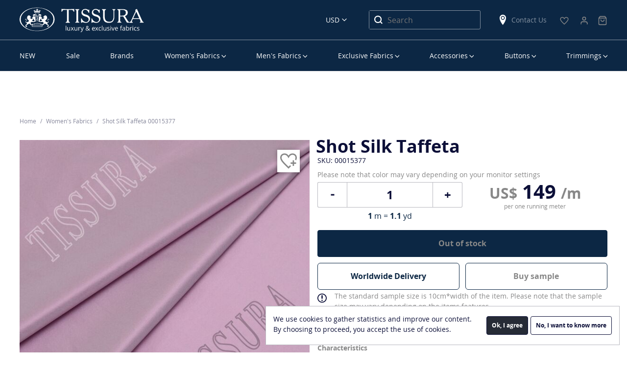

--- FILE ---
content_type: text/html; charset=UTF-8
request_url: https://tissura.com/p/France-Belinac-Silk-Fabric-Shot-Taffeta-00015377
body_size: 12412
content:
<!DOCTYPE html>
<html lang="en" itemscope itemtype="http://schema.org/WebPage">
<head>
    <meta charset="utf-8">
    <meta http-equiv="X-UA-Compatible" content="IE=edge">
    <title>Shot Silk Taffeta Fabric: 100% Silk Fabrics from France by Belinac, SKU 00015377 at $151 — Buy Silk Fabrics Online</title>
    <meta name="description" content="">
    <meta name="viewport" content="width=device-width, initial-scale=1">
    <link rel="manifest" href="/manifest.json">
    <link rel="preconnect" href="//www.google-analytics.com">
    <link rel="preconnect" href="//connect.facebook.net">
        <meta property="og:title" content="Shot Silk Taffeta">
    <meta property="og:type" content="product">
    <meta property="og:url" content="https://tissura.com/p/France-Belinac-Silk-Fabric-Shot-Taffeta-00015377">
    <meta property="og:image" content="https://tissura.com/media/storage/79/79f/79f5589aa331ee8b6f0d51f6320e5438_md.jpeg">
    <meta property="og:description" content="This silk taffeta fabric is woven of different colored yarns that produce a mesmerizing shot effect. The color flows from lilac to light blue. Renowned for its crisp drape, lustrous sheen and distinctive rustle, it is a great choice for special occasion wear.
">
    <meta property="twitter:title" content="Shot Silk Taffeta">
    <meta property="twitter:card" content="summary">
    <meta property="twitter:site" content="https://tissura.com/p/France-Belinac-Silk-Fabric-Shot-Taffeta-00015377">
    <meta property="twitter:image" content="https://tissura.com/media/storage/79/79f/79f5589aa331ee8b6f0d51f6320e5438_md.jpeg">
    <meta property="twitter:description" content="This silk taffeta fabric is woven of different colored yarns that produce a mesmerizing shot effect. The color flows from lilac to light blue. Renowned for its crisp drape, lustrous sheen and distinctive rustle, it is a great choice for special occasion wear.
">
                            <link rel="canonical" href="https://tissura.com/p/France-Belinac-Silk-Fabric-Shot-Taffeta-00015377">
            
    <link rel="apple-touch-icon" href="/favicon.svg">
<meta name="theme-color" content="#ffffff">    <link rel="stylesheet" href="https://tissura.com/assets/css/style.css?id=3e80b2ce19">
    <!-- NEW DESIGN START -->
    <link rel="stylesheet" href="https://tissura.com/assets/css/app.css?v=0.0.25">
    <!-- NEW DESIGN END -->
        <link rel="stylesheet" href="https://tissura.com/assets/intlTelInput/css/intlTelInput.css">
</head>
<body
        data-sprite-path="/assets/img/sprite.svg?id=e8f80049"
        data-page-type="page-product"
        data-page-url="/p/00015377"

                                    data-cdn="/assets/"
                    
                    data-push-notifications="true"
        
        
        
        
        data-ga-id="UA-73672824-1"
        data-ga-adv-id="AW-936239149"

        data-fb-pixel-id="1623358081019349"

        data-ym-id="35288025"
        data-ym-webvisor=""

        class="en ">
<div id="cart"></div>
<header class="header container-fluid">
    <div class="row">
        <div class="container-fluid border_bottom">
            <div class="container">
                <div class="row align-items-center">
                    <div class="col-16 header__first-row">
                        <nav class="main-menu-mobile">
                            <div class="main-menu-mobile__burger" data-toggle="mobilemenu" data-target="#menu"
                                 data-text="Menu">
                                <span class="first"></span>
                                <span class="second"></span>
                                <span class="third"></span>
                            </div>
                        </nav>
                        <div class="header__logo">
                            <a href="https://tissura.com">
                                <svg class="sprite d-none d-lg-block">
                                    <use xlink:href="/assets/images/sprites.svg?id=001#logo_en_new"></use>
                                </svg>
                                <svg class="sprite d-lg-none">
                                    <use xlink:href="/assets/images/sprites.svg?id=001#logo-en"></use>
                                </svg>
                            </a>
                        </div>
                        <div class="header__currency">
                            <select id="currencySelect" title="Select Language">
                        <option value="EUR" data-text="Euro" data-currency="EUR"
                    >EUR</option>
                                            <option value="USD" data-text="US Dollars" data-currency="USD"
                    selected>USD</option>
            </select>
                        </div>
                        <div class="header__search">
                            <svg class="sprite">
                                <use xlink:href="/assets/images/sprites.svg?id=b481f2a1#search"></use>
                            </svg>
                        </div>
                        <div class="header__search_block-mobile">
                            <div class="header__search_block-mobile_header">Search</div>
                            <div class="close"></div>
                            <form class="" action="https://tissura.com/search" method="get">
                                <input type="text" name="q" class="textfield product-search"
                                       placeholder="Search" value="">
                            </form>
                        </div>
                        <div class="header__search_desktop">
                            <form action="https://tissura.com/search" method="get">
                                <input type="text" name="q" class="product-search"
                                       placeholder="Search" value="">
                                <button type="submit">
                                    <svg class="sprite">
                                        <use xlink:href="/assets/images/sprites.svg?id=b481f2a1#search"></use>
                                    </svg>
                                </button>
                            </form>
                        </div>
                        <div class="header__shops d-none d-lg-block">
                            <a href="https://tissura.com/contacts">
                                <svg class="sprite">
                                    <use xlink:href="/assets/images/sprites.svg?id=b481f2a1#location"></use>
                                </svg>
                                Contact Us
                            </a>
                        </div>
                                                                                                                                                                        <div class="header__favorite">
                            <a href="https://tissura.com/wish-list">
                                <svg class="sprite">
                                    <use xlink:href="/assets/images/sprites.svg?#icon-heart"></use>
                                </svg>
                                <span id="wishlist-widget" class="empty">0</span>
                            </a>
                        </div>
                                                                                                    <div>
                            <div class="header__personal-menu">
                                <a href="https://tissura.com/signin">
                                    <svg class="sprite">
                                        <use xlink:href="/assets/images/shopping-bag.svg?#user"></use>
                                    </svg>
                                </a>
                            </div>
                        </div>
                        <div>
    <div class="header__cart">
        <a href="https://tissura.com/cart">
            <svg class="sprite">
                <use xlink:href="/assets/images/shopping-bag.svg#bag"></use>
            </svg>
            <span id="cart-widget" class="empty">0</span>
            <p class="bottom--menu-p">Корзина</p>
        </a>
    </div>
</div>
                    </div>
                </div>
            </div>
        </div>
    </div>
    <div class="row">
        <div class="container hide-desktop">
            <div class="row">
                <div class="header__last-row col-16">
                    <div class="header__shops">
                        <svg class="sprite">
                            <use xlink:href="/assets/images/sprites.svg?id=b481f2a1#location"></use>
                        </svg>
                        <a href="https://tissura.com/contacts">
                            Contact Us
                        </a>
                    </div>
                    <div class="header__phone">
                                                                                            </div>
                </div>
            </div>
        </div>
        <div class="container">
            <div class="row">
                <div class="col-16">
                    
<nav class="main-menu-desktop">
    <ul id="menu">
        


        
                
    <li data-parent="#menu">
        <a href="https://tissura.com/catalog/new-arrivals_2" class=" "
           data-target="#menu_3a4d9f34-944e-464a-93b7-c3b8ab365d4e">NEW</a>
            </li>

        
                
    <li data-parent="#menu">
        <a href="https://tissura.com/special-offers" class=" "
           data-target="#menu_ebf9a206-7f4f-42fc-85bb-fc30822bb981">Sale</a>
            </li>

        
                
    <li data-parent="#menu">
        <a href="https://tissura.com/manufacturers" class=" "
           data-target="#menu_0ef872b9-05be-4929-8f84-f34e0407e7bb">Brands</a>
            </li>

        
                
    <li data-parent="#menu">
        <a href="https://tissura.com/catalog/women" class="parent "
           data-target="#menu_f7b9e942-0cdb-4d0c-8d86-6e83e1237019">Women’s Fabrics</a>
                    <div class="main-menu-desktop__submenu " data-mcs-theme="dark">
                <div class="main-menu-desktop__submenu_title">Women’s Fabrics</div>
                <div class="main-menu-desktop__submenu_wrapper">
                    <div>
                        <ul class="submenu" id="menu_f7b9e942-0cdb-4d0c-8d86-6e83e1237019">
                                                                                                                                        <li data-parent="#menu_f7b9e942-0cdb-4d0c-8d86-6e83e1237019">
                                            <a class="main-menu-desktop__submenu_name" href="#"
                                                                                                  data-target="#menu_b3c10dfe-8f92-4ec8-850e-2d961704a4cc">By Categories</a>
                                                                                            <ul id="menu_b3c10dfe-8f92-4ec8-850e-2d961704a4cc">
                                                                                                                
            <li data-parent="#menu_b3c10dfe-8f92-4ec8-850e-2d961704a4cc">
            <a href="https://tissura.com/catalog/women/lace"
               title="Lace Fabric">Lace Fabrics</a>
        </li>
    
                                                                                                                
            <li data-parent="#menu_b3c10dfe-8f92-4ec8-850e-2d961704a4cc">
            <a href="https://tissura.com/catalog/women/bridal"
               title="Bridal Fabric">Bridal Fabrics</a>
        </li>
    
                                                                                                                
            <li data-parent="#menu_b3c10dfe-8f92-4ec8-850e-2d961704a4cc">
            <a href="https://tissura.com/catalog/women/prom-dresses"
               title="Prom Dress Fabric">Prom Dress Fabrics</a>
        </li>
    
                                                                                                                
            <li data-parent="#menu_b3c10dfe-8f92-4ec8-850e-2d961704a4cc">
            <a href="https://tissura.com/catalog/women/embroidery"
               title="Embroidered Fabric">Embroidered Fabrics</a>
        </li>
    
                                                                                                                
            <li data-parent="#menu_b3c10dfe-8f92-4ec8-850e-2d961704a4cc">
            <a href="https://tissura.com/catalog/women/evening-wear"
               title="Evening Wear Fabric">Evening Wear Fabrics</a>
        </li>
    
                                                                                                                
            <li data-parent="#menu_b3c10dfe-8f92-4ec8-850e-2d961704a4cc">
            <a href="https://tissura.com/catalog/women/tweed-boucle"
               title="Tweed &amp; Boucle Fabric">Tweed &amp; Boucle</a>
        </li>
    
                                                                                                                
            <li data-parent="#menu_b3c10dfe-8f92-4ec8-850e-2d961704a4cc">
            <a href="https://tissura.com/catalog/women/business-fabrics"
               title="Business Fabric">Business Fabrics</a>
        </li>
    
                                                                                                                
            <li data-parent="#menu_b3c10dfe-8f92-4ec8-850e-2d961704a4cc">
            <a href="https://tissura.com/catalog/women/stretch"
               title="Stretch Fabric">Stretch Fabrics</a>
        </li>
    
                                                                                                                
            <li data-parent="#menu_b3c10dfe-8f92-4ec8-850e-2d961704a4cc">
            <a href="https://tissura.com/catalog/women/solid"
               title="Solid Fabric">Solid Fabrics</a>
        </li>
    
                                                                                                                
            <li data-parent="#menu_b3c10dfe-8f92-4ec8-850e-2d961704a4cc">
            <a href="https://tissura.com/catalog/women/jersey"
               title="Jersey Fabric">Jersey Fabrics</a>
        </li>
    
                                                                                                                
            <li data-parent="#menu_b3c10dfe-8f92-4ec8-850e-2d961704a4cc">
            <a href="https://tissura.com/catalog/women/coating"
               title="Coat Fabric">Coat Fabrics</a>
        </li>
    
                                                                                                                
            <li data-parent="#menu_b3c10dfe-8f92-4ec8-850e-2d961704a4cc">
            <a href="https://tissura.com/catalog/women/raincoat-fabrics"
               title="Raincoat Fabric">Raincoat Fabrics</a>
        </li>
    
                                                                                                    </ul>
                                                                                    </li>
                                                                                                                                                <li data-parent="#menu_f7b9e942-0cdb-4d0c-8d86-6e83e1237019">
                                            <a class="main-menu-desktop__submenu_name" href="#"
                                                                                                  data-target="#menu_198c2b3f-5a27-4504-8fd4-1af1fe0e4118">By Composition</a>
                                                                                            <ul id="menu_198c2b3f-5a27-4504-8fd4-1af1fe0e4118">
                                                                                                                
            <li data-parent="#menu_198c2b3f-5a27-4504-8fd4-1af1fe0e4118">
            <a href="https://tissura.com/catalog/women/cotton"
               title="Cotton Fabric">Cotton</a>
        </li>
    
                                                                                                                
            <li data-parent="#menu_198c2b3f-5a27-4504-8fd4-1af1fe0e4118">
            <a href="https://tissura.com/catalog/linen"
               >Linen</a>
        </li>
    
                                                                                                                
            <li data-parent="#menu_198c2b3f-5a27-4504-8fd4-1af1fe0e4118">
            <a href="https://tissura.com/catalog/silk-fabrics"
               >Silk</a>
        </li>
    
                                                                                                                
            <li data-parent="#menu_198c2b3f-5a27-4504-8fd4-1af1fe0e4118">
            <a href="https://tissura.com/catalog/viscose"
               >Viscose</a>
        </li>
    
                                                                                                                
            <li data-parent="#menu_198c2b3f-5a27-4504-8fd4-1af1fe0e4118">
            <a href="https://tissura.com/catalog/women/wool"
               title="Wool Fabric">Wool</a>
        </li>
    
                                                                                                                
            <li data-parent="#menu_198c2b3f-5a27-4504-8fd4-1af1fe0e4118" class="separator"></li>
    
                                                                                                                
            <li data-parent="#menu_198c2b3f-5a27-4504-8fd4-1af1fe0e4118">
            <a href="https://tissura.com/catalog/women/cotton-blend"
               title="Cotton Blend Fabric">Cotton Blend</a>
        </li>
    
                                                                                                                
            <li data-parent="#menu_198c2b3f-5a27-4504-8fd4-1af1fe0e4118">
            <a href="https://tissura.com/catalog/women/linen-blend"
               title="Linen Blend Fabric">Linen Blend</a>
        </li>
    
                                                                                                                
            <li data-parent="#menu_198c2b3f-5a27-4504-8fd4-1af1fe0e4118">
            <a href="https://tissura.com/catalog/women/silk-blend"
               title="Silk Blend Fabric">Silk Blend</a>
        </li>
    
                                                                                                                
            <li data-parent="#menu_198c2b3f-5a27-4504-8fd4-1af1fe0e4118">
            <a href="https://tissura.com/catalog/viscose-blend"
               >Viscose Blend</a>
        </li>
    
                                                                                                                
            <li data-parent="#menu_198c2b3f-5a27-4504-8fd4-1af1fe0e4118">
            <a href="https://tissura.com/catalog/women/wool-blend"
               title="Wool Blend Fabric">Wool Blend</a>
        </li>
    
                                                                                                                
            <li data-parent="#menu_198c2b3f-5a27-4504-8fd4-1af1fe0e4118">
            <a href="https://tissura.com/catalog/women/other"
               title="Other Fabric">Other</a>
        </li>
    
                                                                                                    </ul>
                                                                                    </li>
                                                                                                                                                <li data-parent="#menu_f7b9e942-0cdb-4d0c-8d86-6e83e1237019">
                                            <a class="main-menu-desktop__submenu_name" href="#"
                                                                                                  data-target="#menu_eed26f9c-7895-4334-b79d-2640855bcb16">By Manufacturer</a>
                                                                                            <ul id="menu_eed26f9c-7895-4334-b79d-2640855bcb16">
                                                                                                                
            <li data-parent="#menu_eed26f9c-7895-4334-b79d-2640855bcb16">
            <a href="/manufacturers/cotonificio-albini"
               >Cotonificio Albini</a>
        </li>
    
                                                                                                                
            <li data-parent="#menu_eed26f9c-7895-4334-b79d-2640855bcb16">
            <a href="/manufacturers/hoh"
               >HOH</a>
        </li>
    
                                                                                                                
            <li data-parent="#menu_eed26f9c-7895-4334-b79d-2640855bcb16">
            <a href="/manufacturers/holland-and-sherry"
               >Holland &amp; Sherry</a>
        </li>
    
                                                                                                                
            <li data-parent="#menu_eed26f9c-7895-4334-b79d-2640855bcb16">
            <a href="/manufacturers/jakob-schlaepfer"
               >Jakob Schlaepfer</a>
        </li>
    
                                                                                                                
            <li data-parent="#menu_eed26f9c-7895-4334-b79d-2640855bcb16">
            <a href="/manufacturers/liberty"
               >Liberty</a>
        </li>
    
                                                                                                                
            <li data-parent="#menu_eed26f9c-7895-4334-b79d-2640855bcb16">
            <a href="/manufacturers/riechers-marescot"
               >Riechers Marescot</a>
        </li>
    
                                                                                                                
            <li data-parent="#menu_eed26f9c-7895-4334-b79d-2640855bcb16">
            <a href="/manufacturers/ruffo-coli"
               >Ruffo Coli</a>
        </li>
    
                                                                                                                
            <li data-parent="#menu_eed26f9c-7895-4334-b79d-2640855bcb16">
            <a href="/manufacturers/solstiss-sa"
               >Solstiss Sa</a>
        </li>
    
                                                                                                                
            <li data-parent="#menu_eed26f9c-7895-4334-b79d-2640855bcb16">
            <a href="/manufacturers/sophie-hallette"
               >Sophie Hallette</a>
        </li>
    
                                                                                                    </ul>
                                                                                    </li>
                                                                                                                                                <li data-parent="#menu_f7b9e942-0cdb-4d0c-8d86-6e83e1237019">
                                            <a class="main-menu-desktop__submenu_name" href="#"
                                                                                                  data-target="#menu_5e32d500-07d1-4c35-8378-b2fbe2b3f5f8">Popular Fabric</a>
                                                                                            <ul id="menu_5e32d500-07d1-4c35-8378-b2fbe2b3f5f8"
                                                        class="two-column">
                                                    <li>
                                                        <ul>
                                                                                                                                
            <li data-parent="#menu_5e32d500-07d1-4c35-8378-b2fbe2b3f5f8">
            <a href="/catalog/new-arrivals"
               >New Arrivals</a>
        </li>
    
                                                                                                                                
            <li data-parent="#menu_5e32d500-07d1-4c35-8378-b2fbe2b3f5f8">
            <a href="https://tissura.com/catalog/luxury"
               >Luxury Fabric</a>
        </li>
    
                                                                                                                                
            <li data-parent="#menu_5e32d500-07d1-4c35-8378-b2fbe2b3f5f8">
            <a href="https://tissura.com/catalog/taffeta"
               >Taffeta</a>
        </li>
    
                                                                                                                                
            <li data-parent="#menu_5e32d500-07d1-4c35-8378-b2fbe2b3f5f8">
            <a href="https://tissura.com/catalog/chiffon"
               >Chiffon</a>
        </li>
    
                                                                                                                                
            <li data-parent="#menu_5e32d500-07d1-4c35-8378-b2fbe2b3f5f8">
            <a href="https://tissura.com/catalog/organza"
               >Organza</a>
        </li>
    
                                                                                                                                
            <li data-parent="#menu_5e32d500-07d1-4c35-8378-b2fbe2b3f5f8">
            <a href="https://tissura.com/catalog/crepe-de-chine"
               >Crepe de Chine</a>
        </li>
    
                                                                                                                                
            <li data-parent="#menu_5e32d500-07d1-4c35-8378-b2fbe2b3f5f8">
            <a href="https://tissura.com/catalog/tulle"
               >Tulle</a>
        </li>
    
                                                                                                                                
            <li data-parent="#menu_5e32d500-07d1-4c35-8378-b2fbe2b3f5f8">
            <a href="https://tissura.com/catalog/georgette"
               >Georgette</a>
        </li>
    
                                                                                                                    </ul>
                                                    </li>
                                                                                                            <li>
                                                            <ul>
                                                                                                                                        
            <li data-parent="#menu_5e32d500-07d1-4c35-8378-b2fbe2b3f5f8">
            <a href="https://tissura.com/catalog/satin"
               >Satin</a>
        </li>
    
                                                                                                                                        
            <li data-parent="#menu_5e32d500-07d1-4c35-8378-b2fbe2b3f5f8">
            <a href="https://tissura.com/catalog/women/velvet"
               title="Velvet Fabric">Velvet Fabric</a>
        </li>
    
                                                                                                                                        
            <li data-parent="#menu_5e32d500-07d1-4c35-8378-b2fbe2b3f5f8">
            <a href="https://tissura.com/catalog/jacquard-fabric"
               >Jacquard Fabrics</a>
        </li>
    
                                                                                                                                        
            <li data-parent="#menu_5e32d500-07d1-4c35-8378-b2fbe2b3f5f8">
            <a href="https://tissura.com/catalog/women/cotton/batiste"
               title="Cotton Batiste Fabric">Cotton Batiste</a>
        </li>
    
                                                                                                                                        
            <li data-parent="#menu_5e32d500-07d1-4c35-8378-b2fbe2b3f5f8">
            <a href="https://tissura.com/catalog/women/cotton/lawn"
               title="Cotton Lawn Fabric">Cotton Lawn</a>
        </li>
    
                                                                                                                                        
            <li data-parent="#menu_5e32d500-07d1-4c35-8378-b2fbe2b3f5f8">
            <a href="https://tissura.com/catalog/women/cotton/poplin"
               title="Cotton Poplin Fabric">Cotton Poplin</a>
        </li>
    
                                                                                                                                        
            <li data-parent="#menu_5e32d500-07d1-4c35-8378-b2fbe2b3f5f8">
            <a href="https://tissura.com/catalog/women/paisley"
               title="Paisley Fabric">Paisley</a>
        </li>
    
                                                                                                                                        
            <li data-parent="#menu_5e32d500-07d1-4c35-8378-b2fbe2b3f5f8">
            <a href="https://tissura.com/catalog/women/tartan-fabrics"
               title="Tartan Fabrics">Tartan Fabrics</a>
        </li>
    
                                                                                                                            </ul>
                                                        </li>
                                                                                                    </ul>
                                                                                    </li>
                                                                                                                        </ul>
                    </div>
                </div>
            </div>
            </li>

        
                
    <li data-parent="#menu">
        <a href="https://tissura.com/catalog/men" class="parent "
           data-target="#menu_2860d7eb-4058-4894-8c42-06b439a4ece7">Men’s Fabrics</a>
                    <div class="main-menu-desktop__submenu men" data-mcs-theme="dark">
                <div class="main-menu-desktop__submenu_title">Men’s Fabrics</div>
                <div class="main-menu-desktop__submenu_wrapper">
                    <div>
                        <ul class="submenu" id="menu_2860d7eb-4058-4894-8c42-06b439a4ece7">
                                                                                                                                        <li data-parent="#menu_2860d7eb-4058-4894-8c42-06b439a4ece7">
                                            <a class="main-menu-desktop__submenu_name" href="#"
                                                                                                  data-target="#menu_ac803dd0-b8d2-4182-bce1-9772c9e8edc8">By Categories</a>
                                                                                            <ul id="menu_ac803dd0-b8d2-4182-bce1-9772c9e8edc8">
                                                                                                                
            <li data-parent="#menu_ac803dd0-b8d2-4182-bce1-9772c9e8edc8">
            <a href="https://tissura.com/catalog/men/exclusive"
               title="Exclusive Fabric">Exclusive Fabrics</a>
        </li>
    
                                                                                                                
            <li data-parent="#menu_ac803dd0-b8d2-4182-bce1-9772c9e8edc8">
            <a href="https://tissura.com/catalog/men/coat-fabrics"
               title="Coat Fabric">Coat Fabrics</a>
        </li>
    
                                                                                                                
            <li data-parent="#menu_ac803dd0-b8d2-4182-bce1-9772c9e8edc8">
            <a href="https://tissura.com/catalog/men/raincoat-fabrics"
               title="Raincoat Fabric">Raincoat Fabrics</a>
        </li>
    
                                                                                                                
            <li data-parent="#menu_ac803dd0-b8d2-4182-bce1-9772c9e8edc8">
            <a href="https://tissura.com/catalog/men/shirting-fabrics"
               title="Shirting Fabric">Shirting Fabrics</a>
        </li>
    
                                                                                                                
            <li data-parent="#menu_ac803dd0-b8d2-4182-bce1-9772c9e8edc8">
            <a href="https://tissura.com/catalog/men/suiting-fabrics"
               title="Suiting Fabric">Suiting Fabrics</a>
        </li>
    
                                                                                                                
            <li data-parent="#menu_ac803dd0-b8d2-4182-bce1-9772c9e8edc8">
            <a href="https://tissura.com/catalog/men/lining-fabrics"
               title="Lining Fabric">Lining Fabrics</a>
        </li>
    
                                                                                                                
            <li data-parent="#menu_ac803dd0-b8d2-4182-bce1-9772c9e8edc8">
            <a href="https://tissura.com/catalog/men/tartan-fabrics"
               >Tartan Fabrics</a>
        </li>
    
                                                                                                    </ul>
                                                                                    </li>
                                                                                                                                                <li data-parent="#menu_2860d7eb-4058-4894-8c42-06b439a4ece7">
                                            <a class="main-menu-desktop__submenu_name" href="#"
                                                                                                  data-target="#menu_96179596-b067-452e-ac25-7c1efc56b595">By Composition</a>
                                                                                            <ul id="menu_96179596-b067-452e-ac25-7c1efc56b595">
                                                                                                                
            <li data-parent="#menu_96179596-b067-452e-ac25-7c1efc56b595">
            <a href="https://tissura.com/catalog/men/cashmere"
               title="Cashmere Fabric">Cashmere</a>
        </li>
    
                                                                                                                
            <li data-parent="#menu_96179596-b067-452e-ac25-7c1efc56b595">
            <a href="https://tissura.com/catalog/men/cotton"
               title="Cotton Fabric">Cotton</a>
        </li>
    
                                                                                                                
            <li data-parent="#menu_96179596-b067-452e-ac25-7c1efc56b595">
            <a href="https://tissura.com/catalog/silk-fabrics"
               >Silk</a>
        </li>
    
                                                                                                                
            <li data-parent="#menu_96179596-b067-452e-ac25-7c1efc56b595">
            <a href="https://tissura.com/catalog/men/viscose"
               title="Viscose Fabric">Viscose</a>
        </li>
    
                                                                                                                
            <li data-parent="#menu_96179596-b067-452e-ac25-7c1efc56b595">
            <a href="https://tissura.com/catalog/men/wool"
               title="Wool Fabric">Wool</a>
        </li>
    
                                                                                                                
            <li data-parent="#menu_96179596-b067-452e-ac25-7c1efc56b595">
            <a href="https://tissura.com/catalog/men/alpaca"
               title="Alpaca Fabric">Alpaca</a>
        </li>
    
                                                                                                                
            <li data-parent="#menu_96179596-b067-452e-ac25-7c1efc56b595" class="separator"></li>
    
                                                                                                                
            <li data-parent="#menu_96179596-b067-452e-ac25-7c1efc56b595">
            <a href="https://tissura.com/catalog/men/cotton-blend"
               title="Cotton Blend Fabric">Cotton Blend</a>
        </li>
    
                                                                                                                
            <li data-parent="#menu_96179596-b067-452e-ac25-7c1efc56b595">
            <a href="https://tissura.com/catalog/men/silk-blend"
               title="Silk Blend Fabric">Silk Blend</a>
        </li>
    
                                                                                                                
            <li data-parent="#menu_96179596-b067-452e-ac25-7c1efc56b595">
            <a href="https://tissura.com/catalog/men/viscose-blend"
               title="Viscose Blend Fabric">Viscose Blend</a>
        </li>
    
                                                                                                                
            <li data-parent="#menu_96179596-b067-452e-ac25-7c1efc56b595">
            <a href="https://tissura.com/catalog/men/wool-blend"
               title="Wool Blend Fabric">Wool Blend</a>
        </li>
    
                                                                                                                
            <li data-parent="#menu_96179596-b067-452e-ac25-7c1efc56b595">
            <a href="https://tissura.com/catalog/men/other"
               title="Other Fabric">Other</a>
        </li>
    
                                                                                                    </ul>
                                                                                    </li>
                                                                                                                                                <li data-parent="#menu_2860d7eb-4058-4894-8c42-06b439a4ece7">
                                            <a class="main-menu-desktop__submenu_name" href="#"
                                                                                                  data-target="#menu_cf5c2e4c-428f-4ad6-8597-d013248f6c4c">By Manufacturer</a>
                                                                                            <ul id="menu_cf5c2e4c-428f-4ad6-8597-d013248f6c4c">
                                                                                                                
            <li data-parent="#menu_cf5c2e4c-428f-4ad6-8597-d013248f6c4c">
            <a href="/manufacturers/cotonificio-albini"
               >Cotonificio Albini</a>
        </li>
    
                                                                                                                
            <li data-parent="#menu_cf5c2e4c-428f-4ad6-8597-d013248f6c4c">
            <a href="/manufacturers/dormeuil"
               >Dormeuil</a>
        </li>
    
                                                                                                                
            <li data-parent="#menu_cf5c2e4c-428f-4ad6-8597-d013248f6c4c">
            <a href="/manufacturers/zegna"
               >Ermenegildo Zegna</a>
        </li>
    
                                                                                                                
            <li data-parent="#menu_cf5c2e4c-428f-4ad6-8597-d013248f6c4c">
            <a href="/manufacturers/holland-and-sherry"
               >Holland &amp; Sherry</a>
        </li>
    
                                                                                                                
            <li data-parent="#menu_cf5c2e4c-428f-4ad6-8597-d013248f6c4c">
            <a href="/manufacturers/scabal"
               >Scabal</a>
        </li>
    
                                                                                                    </ul>
                                                                                    </li>
                                                                                                                                                <li data-parent="#menu_2860d7eb-4058-4894-8c42-06b439a4ece7">
                                            <a class="main-menu-desktop__submenu_name" href="#"
                                                                                                  data-target="#menu_d4f49638-8d6e-4d33-847c-a0ef84a4f3d0">By Quality</a>
                                                                                            <ul id="menu_d4f49638-8d6e-4d33-847c-a0ef84a4f3d0">
                                                                                                                
            <li data-parent="#menu_d4f49638-8d6e-4d33-847c-a0ef84a4f3d0">
            <a href="https://tissura.com/catalog/men/super-100"
               >Super 100’s</a>
        </li>
    
                                                                                                                
            <li data-parent="#menu_d4f49638-8d6e-4d33-847c-a0ef84a4f3d0">
            <a href="https://tissura.com/catalog/men/super-110"
               >Super 110’s</a>
        </li>
    
                                                                                                                
            <li data-parent="#menu_d4f49638-8d6e-4d33-847c-a0ef84a4f3d0">
            <a href="https://tissura.com/catalog/men/super-120"
               >Super 120&#039;s</a>
        </li>
    
                                                                                                                
            <li data-parent="#menu_d4f49638-8d6e-4d33-847c-a0ef84a4f3d0">
            <a href="https://tissura.com/catalog/men/super-130"
               >Super 130&#039;s</a>
        </li>
    
                                                                                                                
            <li data-parent="#menu_d4f49638-8d6e-4d33-847c-a0ef84a4f3d0">
            <a href="https://tissura.com/catalog/men/super-140"
               >Super 140&#039;s</a>
        </li>
    
                                                                                                                
            <li data-parent="#menu_d4f49638-8d6e-4d33-847c-a0ef84a4f3d0">
            <a href="https://tissura.com/catalog/men/super-150"
               >Super 150’s</a>
        </li>
    
                                                                                                                
            <li data-parent="#menu_d4f49638-8d6e-4d33-847c-a0ef84a4f3d0">
            <a href="https://tissura.com/catalog/men/super-160"
               >Super 160&#039;s</a>
        </li>
    
                                                                                                                
            <li data-parent="#menu_d4f49638-8d6e-4d33-847c-a0ef84a4f3d0">
            <a href="https://tissura.com/catalog/men/super-170"
               >Super 170’s</a>
        </li>
    
                                                                                                                
            <li data-parent="#menu_d4f49638-8d6e-4d33-847c-a0ef84a4f3d0">
            <a href="https://tissura.com/catalog/men/super-180"
               >Super 180’s</a>
        </li>
    
                                                                                                                
            <li data-parent="#menu_d4f49638-8d6e-4d33-847c-a0ef84a4f3d0">
            <a href="https://tissura.com/catalog/men/super-200"
               >Super 200&#039;s</a>
        </li>
    
                                                                                                                
            <li data-parent="#menu_d4f49638-8d6e-4d33-847c-a0ef84a4f3d0">
            <a href="https://tissura.com/catalog/men/super-250"
               >Super 250&#039;s</a>
        </li>
    
                                                                                                    </ul>
                                                                                    </li>
                                                                                                                                                <li class="group multi" data-parent="#category_2860d7eb-4058-4894-8c42-06b439a4ece7">
                                            <a href="https://tissura.com/catalog/men/new-arrivals" class="special"
                                               >New Arrivals</a>
                                        </li>
                                                                                                                        </ul>
                    </div>
                </div>
            </div>
            </li>

        
                
    <li data-parent="#menu">
        <a href="https://tissura.com/catalog/exclusive" class="parent "
           data-target="#menu_7be5e643-e03e-4782-85d2-084e9c2972ab">Exclusive Fabrics</a>
                    <div class="main-menu-desktop__submenu exclusive" data-mcs-theme="dark">
                <div class="main-menu-desktop__submenu_title">Exclusive Fabrics</div>
                <div class="main-menu-desktop__submenu_wrapper">
                    <div>
                        <ul class="submenu" id="menu_7be5e643-e03e-4782-85d2-084e9c2972ab">
                                                                                                <li>
                                        <ul>
                                                                                                
            <li data-parent="#menu_7be5e643-e03e-4782-85d2-084e9c2972ab">
            <a href="/catalog/exclusive/new-arrivals"
               >New Arrivals</a>
        </li>
    
                                                                                                
            <li data-parent="#menu_7be5e643-e03e-4782-85d2-084e9c2972ab">
            <a href="https://tissura.com/catalog/decorated-fabrics"
               >Decorated Fabrics</a>
        </li>
    
                                                                                                
            <li data-parent="#menu_7be5e643-e03e-4782-85d2-084e9c2972ab">
            <a href="https://tissura.com/catalog/exclusive-bridal"
               >Exclusive Bridal</a>
        </li>
    
                                                                                    </ul>
                                    </li>
                                                                    <li>
                                        <ul>
                                                                                                
            <li data-parent="#menu_7be5e643-e03e-4782-85d2-084e9c2972ab">
            <a href="https://tissura.com/catalog/exclusive-lace"
               >Exclusive Lace</a>
        </li>
    
                                                                                                
            <li data-parent="#menu_7be5e643-e03e-4782-85d2-084e9c2972ab">
            <a href="https://tissura.com/catalog/exclusive-cotton-and-linen"
               >Exclusive Cotton &amp; Linen</a>
        </li>
    
                                                                                                
            <li data-parent="#menu_7be5e643-e03e-4782-85d2-084e9c2972ab">
            <a href="https://tissura.com/catalog/exclusive-silk"
               >Exclusive Silk</a>
        </li>
    
                                                                                    </ul>
                                    </li>
                                                                    <li>
                                        <ul>
                                                                                                
            <li data-parent="#menu_7be5e643-e03e-4782-85d2-084e9c2972ab">
            <a href="https://tissura.com/catalog/exclusive-tweed-boucle"
               >Exclusive Tweed Boucle</a>
        </li>
    
                                                                                                
            <li data-parent="#menu_7be5e643-e03e-4782-85d2-084e9c2972ab">
            <a href="https://tissura.com/catalog/exclusive-wool"
               >Exclusive Wool</a>
        </li>
    
                                                                                                
            <li data-parent="#menu_7be5e643-e03e-4782-85d2-084e9c2972ab">
            <a href="https://tissura.com/catalog/exclusive-mens-fabrics"
               >Exclusive Men&#039;s</a>
        </li>
    
                                                                                    </ul>
                                    </li>
                                                                                    </ul>
                    </div>
                </div>
            </div>
            </li>

        
                
    <li data-parent="#menu">
        <a href="https://tissura.com/catalog/accessories" class="parent "
           data-target="#menu_b23b86d8-0fd0-4159-979f-69cb53235aa6">Accessories</a>
                    <div class="main-menu-desktop__submenu single" data-mcs-theme="dark">
                <div class="main-menu-desktop__submenu_title">Accessories</div>
                <div class="main-menu-desktop__submenu_wrapper">
                    <div>
                        <ul class="submenu" id="menu_b23b86d8-0fd0-4159-979f-69cb53235aa6">
                                                                                                <li class="group">
                                        <ul>
                                                                                                
            <li data-parent="#menu_b23b86d8-0fd0-4159-979f-69cb53235aa6">
            <a href="https://tissura.com/catalog/accessories/scarves"
               >Scarves</a>
        </li>
    
                                                                                                
            <li data-parent="#menu_b23b86d8-0fd0-4159-979f-69cb53235aa6">
            <a href="https://tissura.com/catalog/accessories/shawls"
               >Shawls</a>
        </li>
    
                                                                                    </ul>
                                    </li>
                                                                                    </ul>
                    </div>
                </div>
            </div>
            </li>

        
                
    <li data-parent="#menu">
        <a href="https://tissura.com/catalog/buttons" class="parent "
           data-target="#menu_46d1e711-e5c8-4cd1-b624-a9ba95fac981">Buttons</a>
                    <div class="main-menu-desktop__submenu furniture" data-mcs-theme="dark">
                <div class="main-menu-desktop__submenu_title">Buttons</div>
                <div class="main-menu-desktop__submenu_wrapper">
                    <div>
                        <ul class="submenu" id="menu_46d1e711-e5c8-4cd1-b624-a9ba95fac981">
                                                                                                                                        <li class="group multi" data-parent="#category_46d1e711-e5c8-4cd1-b624-a9ba95fac981">
                                            <a href="https://tissura.com/catalog/new-arrivals-buttons" class=""
                                               >New Arrivals</a>
                                        </li>
                                                                                                                                                <li data-parent="#menu_46d1e711-e5c8-4cd1-b624-a9ba95fac981">
                                            <a class="main-menu-desktop__submenu_name" href="#"
                                                                                                  data-target="#menu_1aecb1c3-9c4f-4067-8d18-888b452d1ecc">By Type</a>
                                                                                            <ul id="menu_1aecb1c3-9c4f-4067-8d18-888b452d1ecc">
                                                                                                                
            <li data-parent="#menu_1aecb1c3-9c4f-4067-8d18-888b452d1ecc">
            <a href="https://tissura.com/catalog/women-buttons"
               >Women</a>
        </li>
    
                                                                                                                
            <li data-parent="#menu_1aecb1c3-9c4f-4067-8d18-888b452d1ecc">
            <a href="https://tissura.com/catalog/men-buttons"
               >Men</a>
        </li>
    
                                                                                                                
            <li data-parent="#menu_1aecb1c3-9c4f-4067-8d18-888b452d1ecc">
            <a href="https://tissura.com/catalog/exclusive-buttons"
               >Exclusive</a>
        </li>
    
                                                                                                                
            <li data-parent="#menu_1aecb1c3-9c4f-4067-8d18-888b452d1ecc">
            <a href="https://tissura.com/catalog/snaps-buttons"
               >Snaps</a>
        </li>
    
                                                                                                    </ul>
                                                                                    </li>
                                                                                                                                                <li data-parent="#menu_46d1e711-e5c8-4cd1-b624-a9ba95fac981">
                                            <a class="main-menu-desktop__submenu_name" href="#"
                                                                                                  data-target="#menu_8b36fb79-965c-4a93-8038-8cf42aab412f">By purpose</a>
                                                                                            <ul id="menu_8b36fb79-965c-4a93-8038-8cf42aab412f">
                                                                                                                
            <li data-parent="#menu_8b36fb79-965c-4a93-8038-8cf42aab412f">
            <a href="https://tissura.com/catalog/finishing-buttons"
               >Finishing</a>
        </li>
    
                                                                                                                
            <li data-parent="#menu_8b36fb79-965c-4a93-8038-8cf42aab412f">
            <a href="https://tissura.com/catalog/jacket-buttons"
               >Jacket</a>
        </li>
    
                                                                                                                
            <li data-parent="#menu_8b36fb79-965c-4a93-8038-8cf42aab412f">
            <a href="https://tissura.com/catalog/shirt-buttons"
               >Shirt</a>
        </li>
    
                                                                                                                
            <li data-parent="#menu_8b36fb79-965c-4a93-8038-8cf42aab412f">
            <a href="https://tissura.com/catalog/suit-buttons"
               >Suit</a>
        </li>
    
                                                                                                    </ul>
                                                                                    </li>
                                                                                                                                                <li data-parent="#menu_46d1e711-e5c8-4cd1-b624-a9ba95fac981">
                                            <a class="main-menu-desktop__submenu_name" href="#"
                                                                                                  data-target="#menu_0a70a24c-1e60-4e8f-86ce-379fc5067834">By material</a>
                                                                                            <ul id="menu_0a70a24c-1e60-4e8f-86ce-379fc5067834">
                                                                                                                
            <li data-parent="#menu_0a70a24c-1e60-4e8f-86ce-379fc5067834">
            <a href="https://tissura.com/catalog/galalith-buttons"
               >Galalith</a>
        </li>
    
                                                                                                                
            <li data-parent="#menu_0a70a24c-1e60-4e8f-86ce-379fc5067834">
            <a href="https://tissura.com/catalog/metal-buttons"
               >Metal Buttons</a>
        </li>
    
                                                                                                                
            <li data-parent="#menu_0a70a24c-1e60-4e8f-86ce-379fc5067834">
            <a href="https://tissura.com/catalog/mother-of-pearl-shell-buttons"
               >Mother of Pearl/ Shell</a>
        </li>
    
                                                                                                                
            <li data-parent="#menu_0a70a24c-1e60-4e8f-86ce-379fc5067834">
            <a href="https://tissura.com/catalog/plastic-buttons"
               >Plastic</a>
        </li>
    
                                                                                                                
            <li data-parent="#menu_0a70a24c-1e60-4e8f-86ce-379fc5067834">
            <a href="https://tissura.com/catalog/rhinestone-buttons"
               >Rhinestone</a>
        </li>
    
                                                                                                                
            <li data-parent="#menu_0a70a24c-1e60-4e8f-86ce-379fc5067834">
            <a href="https://tissura.com/catalog/enamel-buttons"
               >Enamel</a>
        </li>
    
                                                                                                                
            <li data-parent="#menu_0a70a24c-1e60-4e8f-86ce-379fc5067834">
            <a href="https://tissura.com/catalog/horn-buttons"
               >Horn</a>
        </li>
    
                                                                                                    </ul>
                                                                                    </li>
                                                                                                                        </ul>
                    </div>
                </div>
            </div>
            </li>

        
                
    <li data-parent="#menu">
        <a href="https://tissura.com/catalog/trimmings" class="parent "
           data-target="#menu_198e80a8-7f1d-4554-8cac-e39e12e88ae8">Trimmings</a>
                    <div class="main-menu-desktop__submenu single furniture" data-mcs-theme="dark">
                <div class="main-menu-desktop__submenu_title">Trimmings</div>
                <div class="main-menu-desktop__submenu_wrapper">
                    <div>
                        <ul class="submenu" id="menu_198e80a8-7f1d-4554-8cac-e39e12e88ae8">
                                                                                                <li class="group">
                                        <ul>
                                                                                                
            <li data-parent="#menu_198e80a8-7f1d-4554-8cac-e39e12e88ae8">
            <a href="https://tissura.com/catalog/trimmings/buckles"
               >Buckles</a>
        </li>
    
                                                                                                
            <li data-parent="#menu_198e80a8-7f1d-4554-8cac-e39e12e88ae8">
            <a href="https://tissura.com/catalog/trimmings/clasps"
               >Clasps</a>
        </li>
    
                                                                                                
            <li data-parent="#menu_198e80a8-7f1d-4554-8cac-e39e12e88ae8">
            <a href="https://tissura.com/catalog/trimmings/patches"
               >Patches</a>
        </li>
    
                                                                                                
            <li data-parent="#menu_198e80a8-7f1d-4554-8cac-e39e12e88ae8">
            <a href="https://tissura.com/catalog/trimmings/chantilly-trims"
               >Chantilly Trims</a>
        </li>
    
                                                                                    </ul>
                                    </li>
                                                                    <li class="group">
                                        <ul>
                                                                                                
            <li data-parent="#menu_198e80a8-7f1d-4554-8cac-e39e12e88ae8">
            <a href="https://tissura.com/catalog/trimmings/corded-trims"
               >Corded Trims</a>
        </li>
    
                                                                                                
            <li data-parent="#menu_198e80a8-7f1d-4554-8cac-e39e12e88ae8">
            <a href="https://tissura.com/catalog/trimmings/guipure-trims"
               >Guipure Trims</a>
        </li>
    
                                                                                                
            <li data-parent="#menu_198e80a8-7f1d-4554-8cac-e39e12e88ae8">
            <a href="https://tissura.com/catalog/trimmings/embroidered-trims"
               >Embroidered Trims</a>
        </li>
    
                                                                                                
            <li data-parent="#menu_198e80a8-7f1d-4554-8cac-e39e12e88ae8">
            <a href="https://tissura.com/catalog/trimmings/exclusive-trims"
               >Exclusive Trims</a>
        </li>
    
                                                                                    </ul>
                                    </li>
                                                                    <li class="group">
                                        <ul>
                                                                                                
            <li data-parent="#menu_198e80a8-7f1d-4554-8cac-e39e12e88ae8">
            <a href="https://tissura.com/catalog/trimmings/ribbons"
               >Ribbons</a>
        </li>
    
                                                                                                
            <li data-parent="#menu_198e80a8-7f1d-4554-8cac-e39e12e88ae8">
            <a href="https://tissura.com/catalog/trimmings/feather-trims"
               >Feather Trims</a>
        </li>
    
                                                                                                
            <li data-parent="#menu_198e80a8-7f1d-4554-8cac-e39e12e88ae8">
            <a href="https://tissura.com/catalog/threads"
               >Threads</a>
        </li>
    
                                                                                                
            <li data-parent="#menu_198e80a8-7f1d-4554-8cac-e39e12e88ae8">
            <a href="/catalog/trimmings/fringe-trims"
               >Fringe Trims</a>
        </li>
    
                                                                                    </ul>
                                    </li>
                                                                                    </ul>
                    </div>
                </div>
            </div>
            </li>


        



    </ul>
</nav>                </div>
            </div>
        </div>
    </div>
</header>


    <div id="breadcrumbs">
    <div class="container">
        <ol class="breadcrumb" itemscope="" itemtype="http://schema.org/BreadcrumbList">
                                                <li itemprop="itemListElement" itemscope itemtype="http://schema.org/ListItem">
                                                    <a href="/" itemprop="item"
                               title="Tissura Fabrics: Main page"><span
                                        itemprop="name">Home</span></a>
                            <meta itemprop="position" content="1"/>
                                            </li>
                                                                <li itemprop="itemListElement" itemscope itemtype="http://schema.org/ListItem">
                                                    <a href="https://tissura.com/catalog/women" itemprop="item"
                               ><span
                                        itemprop="name">Women’s Fabrics</span></a>
                            <meta itemprop="position" content="2"/>
                                            </li>
                                                                <li class="active" itemprop="itemListElement" itemscope itemtype="http://schema.org/ListItem">
                        <span itemprop="name">Shot Silk Taffeta 00015377</span>
                        <meta itemprop="item" content="https://tissura.com/p/France-Belinac-Silk-Fabric-Shot-Taffeta-00015377">
                        <meta itemprop="position" content="3"/>
                    </li>
                                    </ol>
    </div>
</div>    <section id="product" class="product"
             data-id="808" data-category="Women’s Fabrics"
             data-sku="00015377" data-name="Shot Silk Taffeta"
             data-brand="Belinac" data-price="149">
        <div class="container">
            <div class="row">
                <div class="col-16 col-lg-8">
                    <div id="productImages">
                        <button class="wishlist "
                                data-action="wishlist" data-id="808"
                                data-view-title="View Wishlist"
                                data-add-title="Add to wishlist">
                            <svg class="sprite">
                                                                    <use xlink:href="/assets/images/sprites.svg?#icon-heart-plus"></use>
                                                            </svg>
                        </button>
                                            <div id="gallery-top" class="swiper-container gallery-top">
    <div class="swiper-wrapper">
                    <div class="swiper-slide">
                <a class="mainImage mainImage-zoom"
                   href="https://tissura.com/media/storage/79/79f/79f5589aa331ee8b6f0d51f6320e5438_origin.jpeg">
                    <img src="https://tissura.com/media/storage/79/79f/79f5589aa331ee8b6f0d51f6320e5438_md.jpeg"
                         data-src="https://tissura.com/media/storage/79/79f/79f5589aa331ee8b6f0d51f6320e5438_p590w.jpeg"
                         alt="Shot Silk Taffeta #1">
                </a>
            </div>
                    <div class="swiper-slide">
                <a class="mainImage mainImage-zoom"
                   href="https://tissura.com/media/storage/88/882/8823c0b9259ced65d18d1d9599e4d2b4_origin.jpeg">
                    <img src="https://tissura.com/media/storage/88/882/8823c0b9259ced65d18d1d9599e4d2b4_md.jpeg"
                         data-src="https://tissura.com/media/storage/79/79f/79f5589aa331ee8b6f0d51f6320e5438_p590w.jpeg"
                         alt="Shot Silk Taffeta #2">
                </a>
            </div>
                    </div>
    <div class="swiper-pagination" id="images-pagination"></div>
</div>
    <div class="product__images">
        <div class="swiper-container" id="product-images">
            <div class="swiper-wrapper">
                                    <div class="swiper-slide product__images__item">
                                                                                                                                                                    <img srcset="https://tissura.com/media/storage/79/79f/79f5589aa331ee8b6f0d51f6320e5438_p400w.jpeg 400w,https://tissura.com/media/storage/79/79f/79f5589aa331ee8b6f0d51f6320e5438_p120w.jpeg 120w" sizes="(max-width: 1199px) 400px,120px"src="https://tissura.com/media/storage/79/79f/79f5589aa331ee8b6f0d51f6320e5438_p120w.jpeg" alt="Shot Silk Taffeta #1" title="Shot Silk Taffeta #1">

                                                                        </div>
                                    <div class="swiper-slide product__images__item">
                                                                                                                                                                    <img class="swiper-lazy" src="data:image/svg+xml,%3Csvg%20xmlns='http://www.w3.org/2000/svg'%20viewBox='0%200%20120%20120'%3E%3C/svg%3E" data-srcset="https://tissura.com/media/storage/88/882/8823c0b9259ced65d18d1d9599e4d2b4_p400w.jpeg 400w,https://tissura.com/media/storage/88/882/8823c0b9259ced65d18d1d9599e4d2b4_p120w.jpeg 120w" sizes="(max-width: 1199px) 400px,120px" data-src="https://tissura.com/media/storage/88/882/8823c0b9259ced65d18d1d9599e4d2b4_p120w.jpeg" alt="Shot Silk Taffeta #2" title="Shot Silk Taffeta #2">

                                                                        </div>
                                            </div>
            <div class="swiper-button product__images__button--prev swiper-button-prev"
                 id="slider-products-prev"></div>
            <div class="swiper-button product__images__button--next swiper-button-next"
                 id="slider-products-next"></div>
        </div>
    </div>
                    </div>
                </div>

                <div class="info top col-16 col-lg-8">
                                                                                <div>
                        <h1>Shot Silk Taffeta</h1>
                        <div class="sku">SKU: 00015377</div>
                                                <div class="note">Please note that color may vary depending on your monitor settings</div>
                    </div>

                    <div class="d-flex align-items-center mb-3 flex-wrap">
                                    

<div class="product-quantity input-group ">
    <button data-id="808" data-action="cart-quantity-step" data-step="-0.1"
            data-min="0.1" data-locale="en"
            type="button" class="minus"></button>
    <input type="text" data-id="808"
           id="product-808-qty"
           class="textfield"
           value="1"
           data-min="0.1"
           data-max="0" >
    <button data-id="808" data-action="cart-quantity-step" data-step="0.1"
            data-min="0.1" data-locale="en" type="button">+</button>
</div>                        <div class="price">
                                                            <span class="value"><span>US$</span> 149 <span>/m</span></span>

                                                        <span class="comment">per one running meter</span>
                        </div>
                                                    <p class="product-conversion">
                                <span class="product-conversion__meter">1</span>&nbsp;m&nbsp;=&nbsp;
                                <span class="product-conversion__yard">1.1</span>&nbsp;yd
                            </p>
                                            </div>

                    <div class="action">
                            <button class="btn btn-block action cart" disabled>Out of stock</button>
                    </div>

                    
                                                                                                                                                                                                                                                                                                                                                    
                    <div class="wwd">
                                                    <a class="item" data-toggle="tab" href="#shipping-terms">
                                Worldwide Delivery
                            </a>
                                                                            <button class="btn btn-block action light sample item" data-id="808"
                                    data-action="add-to-cart" data-quantity="0.1" data-sample="true"
                                    disabled>
                                Buy sample
                            </button>
                                            </div>
                                            <div class="item order_sample_info">
                            <svg class="sprite">
                                <use xlink:href="/assets/img/sprite.svg?id=e8f80049#icon-notification"></use>
                            </svg>
                            <span>The standard sample size is 10cm*width of the item. Please note that the sample size may vary depending on the items features.</span>
                        </div>
                                        <div class="action second">

                    </div>

                    <div class="social-share d-flex flex-column flex-sm-row">
                        <div class="social-share__info mb-2">
                                                            Social Share
                                                    </div>
                        <div>
                                                                                                                                                                                                    <!--noindex-->
                            <a onclick="event.preventDefault(); window.open('https://twitter.com/intent/tweet?&url=https://tissura.com/p/France-Belinac-Silk-Fabric-Shot-Taffeta-00015377', this.target, 'width=400,height=400,scrollbars=1');"
                               href="https://twitter.com/intent/tweet?&url=https://tissura.com/p/France-Belinac-Silk-Fabric-Shot-Taffeta-00015377&text=Shot Silk Taffeta"
                               rel="nofollow">
                                <svg class="sprite">
                                    <use xlink:href="/assets/images/sprites.svg#share_twitter"></use>
                                </svg>
                            </a>
                            <!--/noindex-->
                            <!--noindex-->
                            <a onClick="event.preventDefault(); window.open('https://www.facebook.com/sharer.php?u=https://tissura.com/p/France-Belinac-Silk-Fabric-Shot-Taffeta-00015377', this.target, 'width=300,height=300,scrollbars=1');"
                               href="https://www.facebook.com/sharer.php?u=https://tissura.com/p/France-Belinac-Silk-Fabric-Shot-Taffeta-00015377" target="_blank"
                               rel="nofollow">
                                <svg class="sprite">
                                    <use xlink:href="/assets/images/sprites.svg#share_fb"></use>
                                </svg>
                            </a>
                            <!--/noindex-->
                            <!--noindex-->
                            <a href="https://api.whatsapp.com/send?text=Shot Silk Taffeta%20https://tissura.com/p/France-Belinac-Silk-Fabric-Shot-Taffeta-00015377"
                               target="_blank"
                               rel="nofollow">
                                <svg class="sprite">
                                    <use xlink:href="/assets/images/sprites.svg#share_whatsapp"></use>
                                </svg>
                            </a>
                            <!--/noindex-->
                        </div>
                    </div>

                    <div class="product-characteristics">
                        <h2>Characteristics</h2>
                        <table>
                                                                <tr class="grouped">
        <td>Composition:&nbsp;</td>
        <td>
                            <span>100%&nbsp;Silk</span>
                    </td>
    </tr>
                                                                
                                                                
                                                                                <tr>
            <td>Weight:</td>
            <td>79 g/m²</td>
        </tr>
                    <tr>
            <td>Width:</td>
            <td>140 cm</td>
        </tr>
                        <tr>
                <td>Manufacturer: </td>
                                    <td><a href="/manufacturers/belinac">Belinac</a></td>
                            </tr>
                <tr>
            <td>Country:</td>
            <td>France</td>
        </tr>
                    <tr>
            <td>Categories:</td>
            <td>Dresses, Skirts</td>
        </tr>
    
                                                                
                                                    </table>
                    </div>
                </div>
            </div>
        </div>

        <div class="tabs" id="tabs-anchor-id">
            <div class="texts">
                <div class="container">
                    <div class="row">
                        <div class="col-16">
                            <ul class="tabs-nav" role="tablist">
                                <li role="tab">
                                    <a href="#description">Description</a>
                                                                    </li>
                                                                                                    <li role="tab">
                                        <a href="#details">Details</a>
                                    </li>
                                                                <li role="tab" >
                                    <a href="#shipping-terms">Shipping</a>
                                                                    </li>
                                                                                                                                <li role="tab">
                                    <a href="#add_review">Submit a review</a>
                                    <a class="hidden-tab-link" href="#add_review_tab">
                                        Submit a review
                                    </a>
                                </li>
                            </ul>
                        </div>
                    </div>
                </div>
            </div>
            <div class="container">
                <div class="tabs-content">
                    <div id="description">
                        <p>This silk taffeta fabric is woven of different colored yarns that produce a mesmerizing shot effect. The color flows from lilac to light blue. Renowned for its crisp drape, lustrous sheen and distinctive rustle, it is a great choice for special occasion wear.</p>


                                                    <p class="related">
                                Related Categories:
                                                                    <a href="https://tissura.com/catalog/women/solid"
                                       >Solid Fabric</a>,                                                                     <a href="https://tissura.com/catalog/women/prom-dresses"
                                       >Prom Dress</a>,                                                                     <a href="https://tissura.com/catalog/women-fabrics-dresses"
                                       >Dresses</a>,                                                                     <a href="https://tissura.com/catalog/women-fabrics-finishing-separate-garments"
                                       >Finishing &amp; Separate Garments</a>,                                                                     <a href="https://tissura.com/catalog/women-fabrics-skirts"
                                       >Skirts</a>                                                            </p>
                                            </div>
                                                                <div id="details">
                                                            <h2>Silk Taffeta Fabric</h2>
                                <p>Silk taffeta is a plain woven fabric with a smooth, lustrous surface. It has a crisp handle and a distinctive rustle and provides lots of body. The name is derived from Persian and means &#39;twisted woven&#39;. Silk taffeta comes in various weights and designs. It can be solid, printed, with a moire pattern or an iridescent effect. Such fabrics are used for dresses, skirts, lightweight coats and suits.</p>

                                                    </div>
                                        <div id="shipping-terms">
                        <h2>Payment and Delivery Terms</h2>

<p>We offer worldwide shipping on all items in Tissura online shop. Delivery to USA, UK, UAE, Australia and rest of the world.<br>
We accept bank transfers and payments by credit and debit cards. Learn more about our <a href="/page/payment-and-delivery" target="_blank" rel="nofollow">payment and delivery terms</a>.</p>

    <h2>Fabric by the Yard: Measurement Conversion</h2>
    <p>All fabrics on our website are priced by the running meter. The term &quot;running meter&quot; or &quot;linear meter&quot; is used in the fabric industry.
        To convert meters to yards, use the conversion factor 0.9144. In other words,<br>
        1 Yard = 0.9144 Meters<br>
        1 Metre = 1.0936 Yards<br>
    </p>

                    </div>
                                        <div id="add_review">
                        <form id="add_review_form" class="add_review_form row" action="https://tissura.com/testimonials/add"
                              method="post">
                            <input type="hidden" name="_token" value="gMjRmuTTZTyPeWLojPlArFRBjnG21qy6gaTOPu4d">
                            <input type="hidden" name="product" value="808">
                            <input type="hidden" name="user_id" value="">
                            <input id="add_review_form__raign" type="hidden" name="rating" value="5">
                            <div class="col-16 col-lg-5">
                                <div class="add_review_form__group">
                                    <label for="name">Name*</label>
                                    <input id="name" type="text" name="name" value=""
                                           placeholder="Please, enter your name"
                                           required>
                                </div>
                                <div class="add_review_form__group">
                                    <label for="city">Country*</label>
                                    <input id="city" type="text" name="city"
                                           placeholder="Where are you from?"
                                           required>
                                </div>
                                <div class="add_review_form__group">
                                    <label for="title">Caption*</label>
                                    <input id="title" type="text" name="title"
                                           placeholder="Please, enter the caption to your message"
                                           required>
                                </div>
                            </div>
                            <div class="col-16 col-lg-6">
                                <div class="add_review_form__group add_review_form__textarea">
                                    <label for="text">Please, enter your message*</label>
                                    <textarea id="text" name="text" cols="30" rows="10"
                                              placeholder="Please, enter your message"
                                              required></textarea>
                                </div>
                            </div>
                            <div class="col-16 col-lg-5">
                                <div class="add_review_form__block">
                                    <label>Rate*</label>
                                    <div class="add_review_form__mark add_review_form__group">
                                        <div class="add_review_form__mark__item" data-rating="1">
                                            <svg xmlns="http://www.w3.org/2000/svg" viewBox="0 0 34 32">
                                                <path d="M16.995 3.069l3.988 9.173 9.838 1.064-7.268 6.558 2.083 9.705-8.641-4.83-8.685 4.83 2.083-9.705-7.445-6.558 9.882-1.064z"></path>
                                            </svg>
                                        </div>
                                        <div class="add_review_form__mark__item" data-rating="2">
                                            <svg xmlns="http://www.w3.org/2000/svg" viewBox="0 0 34 32">
                                                <path d="M16.995 3.069l3.988 9.173 9.838 1.064-7.268 6.558 2.083 9.705-8.641-4.83-8.685 4.83 2.083-9.705-7.445-6.558 9.882-1.064z"></path>
                                            </svg>
                                        </div>
                                        <div class="add_review_form__mark__item" data-rating="3">
                                            <svg xmlns="http://www.w3.org/2000/svg" viewBox="0 0 34 32">
                                                <path d="M16.995 3.069l3.988 9.173 9.838 1.064-7.268 6.558 2.083 9.705-8.641-4.83-8.685 4.83 2.083-9.705-7.445-6.558 9.882-1.064z"></path>
                                            </svg>
                                        </div>
                                        <div class="add_review_form__mark__item" data-rating="4">
                                            <svg xmlns="http://www.w3.org/2000/svg" viewBox="0 0 34 32">
                                                <path d="M16.995 3.069l3.988 9.173 9.838 1.064-7.268 6.558 2.083 9.705-8.641-4.83-8.685 4.83 2.083-9.705-7.445-6.558 9.882-1.064z"></path>
                                            </svg>
                                        </div>
                                        <div class="add_review_form__mark__item" data-rating="5">
                                            <svg xmlns="http://www.w3.org/2000/svg" viewBox="0 0 34 32">
                                                <path d="M16.995 3.069l3.988 9.173 9.838 1.064-7.268 6.558 2.083 9.705-8.641-4.83-8.685 4.83 2.083-9.705-7.445-6.558 9.882-1.064z"></path>
                                            </svg>
                                        </div>
                                    </div>
                                    <div id="recaptcha" class="add_review_form__recaptcha">
                                        <script >
        var RecaptchaOptions = {"curl_timeout":1,"lang":"en","size":"compact"};
    </script>
<script src='https://www.google.com/recaptcha/api.js?render=onload&amp;hl=en'></script>
<div class="g-recaptcha" data-sitekey="6Lczo8UZAAAAAFCP4lia933ciVTcy4v3c5vCLdhm" ></div>
<noscript>
    <div style="width: 302px; height: 352px;">
        <div style="width: 302px; height: 352px; position: relative;">
            <div style="width: 302px; height: 352px; position: absolute;">
                <iframe src="https://www.google.com/recaptcha/api/fallback?k=6Lczo8UZAAAAAFCP4lia933ciVTcy4v3c5vCLdhm"
                         
                        style="width: 302px; height:352px; border-style: none;">
                </iframe>
            </div>
            <div style="width: 250px; height: 80px; position: absolute; border-style: none;
                  bottom: 21px; left: 25px; margin: 0; padding: 0; right: 25px;">
        <textarea id="g-recaptcha-response" name="g-recaptcha-response"
                  class="g-recaptcha-response"
                  style="width: 250px; height: 80px; border: 1px solid #c1c1c1;
                         margin: 0; padding: 0; resize: none;"></textarea>
            </div>
        </div>
    </div>
</noscript>

                                        <div class="invalid_captcha"></div>
                                    </div>
                                    <button type="submit">Submit</button>
                                </div>
                            </div>
                        </form>
                    </div>
                </div>
            </div>
        </div>

                                                                                        
                <div class="container sliders">

            

                            <div>
                    <div class="h2">Looks Well With</div>

                    <div id="similar" class="product__linked__wrap">
                        <div class="products product__linked swiper-container" id="slider-similar">
                            <div class="swiper-wrapper">
                                    <div class="swiper-slide product__linked__slide">
        <div class="product "
     data-id="1207" data-category="Women’s Fabrics"
     data-sku="00021190" data-name="Silk Crepe Back Satin"
     data-brand="Belinac" data-price="184"
     data-index="">
    <div>
        <a href="/p/France-Belinac-Silk-Fabric-Crepe-Back-Satin-00021190"  class="track"
           data-track="1207">
                            <img class="img-responsive js-lazy-image" src="data:image/svg+xml,%3Csvg%20xmlns='http://www.w3.org/2000/svg'%20viewBox='0%200%20288%20269'%3E%3C/svg%3E"
                     data-src="https://tissura.com/media/storage/a0/a03/a03374ed032d5652fb476a3a6f29deb6_list-lg.jpeg" alt="Silk Crepe Back Satin #1"
                     title="Silk Crepe Back Satin Fabric: 100% Silk Fabrics from France by Belinac">
                    </a>
                <div class="details">
            <a href="/p/France-Belinac-Silk-Fabric-Crepe-Back-Satin-00021190" target="_blank"                class="name track"
               data-track="1207">Silk Crepe Back Satin
                                                                                                                                                                                                                                                                                                                                                                                                                        - France
                                                                                                                                                                                                                                                                                                                                                                                                                                                                                                                                                                                                                                                                                                                                                                                                                                                    (Silk 100%)
                                                                                                                                                                                                                                                                                                                                                                                    </a>
            <div class="info">
                                    <span class="sku">SKU: 00021190</span>
                                <div class="price">
                    <table class="price_table">
                        <tbody>
                        <tr>
                                                        <td class="product__price ">
                                184 <span class="rub">US$</span>
                                                            </td>
                                                    </tr>
                                                </tbody>
                    </table>
                                                                                                                                                                                                                                                                                                                                                                                                                                                                                            </div>
            </div>
                                        <button class="btn  cart" data-id="1207" data-view-cart-title="View Cart" data-action="add-to-cart">
            <svg class="sprite">
                <use xlink:href="/assets/img/sprite.svg?id=e8f80049#bag"></use>
            </svg>
            <span>Add to cart</span>
        </button>
                    <div class="short-description">
                                            This medium weight silk fabric features a lilac color. It is lustrous and smooth on the face side and slightly pebbly on the reverse.
                                    </div>
                    </div>
        <button class="wishlist "
        data-add-title="Add to wishlist"
        data-remove-title="Remove from wish list"
        title="Add to wishlist"
        data-action="wishlist" data-id="1207">
    <svg class="sprite">
                    <use xlink:href="/assets/img/sprite.svg?id=e8f80049#icon-heart-plus"></use>
            </svg>
</button>    </div>
</div>    </div>

                            </div>
                        </div>
                        <div class="swiper-navigation">
                            <div class="swiper-button swiper-button-prev"
                                 id="slider-similar-products-prev"><svg class="sprite"><use xlink:href="/assets/img/sprite.svg?id=e8f80049#arrow"></use></svg></div>
                            <div class="swiper-button swiper-button-next"
                                 id="slider-similar-products-next"><svg class="sprite"><use xlink:href="/assets/img/sprite.svg?id=e8f80049#arrow"></use></svg></div>
                        </div>
                    </div>
                </div>
            
        </div>
    </section>

<div class="cookie-policy-dialog">
    <div class="cookie-policy-dialog-text">We use cookies to gather statistics and improve our content. By choosing to
        proceed, you accept the use of cookies.
    </div>
    <div class="cookie-policy-dialog-actions">
        <button class="btn agree" data-action="agree-cookie-policy" data-url="https://tissura.com/services/apply-cookie-policy">Ok, I agree</button>
        <a href="/page/policy#cookies " class="btn light">No, I want to know more</a>
    </div>
</div>
<footer class="footer eu">
    <section class="navbar" id="navbarFooter">
    <div class="container">
        <nav class="nav">
            <ul class="nav-first">
                        
                
            <li>
                <a href="https://tissura.com/page/about" class="nav-header">About Us</a>
                                            </li>

        
                
            <li>
                <a href="https://tissura.com/page/faq" class="nav-header">FAQ</a>
                                            </li>

        
                
            <li>
                <a href="https://tissura.com/page/terms" class="nav-header">Terms &amp; Conditions</a>
                                            </li>

        
                
            <li>
                <a href="https://tissura.com/page/payment-and-delivery" class="nav-header">Payment &amp; Delivery</a>
                                            </li>

        
                
            <li>
                <a href="https://tissura.com/page/policy" class="nav-header">Privacy Policy</a>
                                            </li>

        
                
            <li>
                <a href="https://tissura.com/contacts" class="nav-header">Contact Us</a>
                                            </li>

        
                
            <li>
                <a href="https://tissura.com/articles" class="nav-header">Articles</a>
                                            </li>

        
                
            <li>
                <a href="https://tissura.com/news" class="nav-header">News</a>
                                            </li>


            </ul>
        </nav>
    </div>
</section>    <div class="container">
        <div class="row align-items-center">
            <div class="col-16 col-lg-5 logo text-center mt-2">
                <svg class="sprite mir">
                    <use xlink:href="/assets/images/sprites.svg?#logo_footer"></use>
                </svg>
            </div>
            <div class="col-16 col-lg-6">
                <div class="cards">
                    <svg class="sprite">
                        <use xlink:href="/assets/img/sprite.svg?id=e8f80049#card"></use>
                    </svg>
                </div>
            </div>
            <div class="col-16 col-lg-4 offset-lg-1 col-xxl-3 offset-xxl-2">
                <div class="social">
                    <div class="icons_social">
                <span class="dl" data-link="https://www.pinterest.com/Tissuracom/" data-target="_blank">
                    <svg class="sprite">
                        <use xlink:href="/assets/img/sprite.svg?id=e8f80049#social--pinterest"></use>
                    </svg>
                </span>
                        <span class="dl" data-link="https://www.facebook.com/tissuracomshop"
                              data-target="_blank">
                    <svg class="sprite">
                        <use xlink:href="/assets/img/sprite.svg?id=e8f80049#social--facebook"></use>
                    </svg>
                </span>
                        <span class="dl" data-link="https://www.youtube.com/channel/UCfeAVLx_1NOcPa7ZM4ImpjQ"
                              data-target="_blank">
                    <svg class="sprite">
                        <use xlink:href="/assets/img/sprite.svg?id=e8f80049#social--youtube"></use>
                    </svg>
                </span>
                        <span class="dl" data-link="https://www.instagram.com/tissuracom/"
                              data-target="_blank">
                    <svg class="sprite">
                        <use xlink:href="/assets/img/sprite.svg?id=e8f80049#social--instagram"></use>
                    </svg>
                </span>
                    </div>
                    <div class="footer__tel">
                        <a href="+85227635668">
                            +852 2763 5668
                        </a>
                    </div>
                </div>
            </div>
            <div class="col-16">
                <div class="copyright">
                    Tissura has been selling luxury couture fabrics for 20 years. Buy fabrics by the leading European brands and enjoy our international delivery at Tissura online fabric store.<br>
                    &copy; 1998 &mdash; 2025. Copyright Tissura
                </div>
            </div>
        </div>
    </div>
                                                    </footer>

<a class="back_to_top" title="Наверх"></a>
<div id="error">
    <div class="error-popup">
        <div class="error-popup__close">X</div>
        <div class="error-popup__text">
        </div>
    </div>
    <div class="error-popup__overlay"></div>
</div>

<div id="cart-notify"></div>


<div id="popupEdit">
    <span class="close"></span>
    <span class="title"></span>
    <button class="btn">Done</button>
</div>

<div id="mobilePanel">
    <div class="header">
        <a class="back hidden" href="#" data-back="true">
            <svg class="sprite">
                <use xlink:href="/assets/img/sprite.svg?id=e8f80049#arrow"></use>
            </svg>
        </a>
        <span></span>
        <a class="close" data-action="close" href="#"></a>
    </div>
    <ul class="items"></ul>
</div>

<script>
    window.geolocation_passed = false;

        window.sentry_user_context = null;
        window.sentry_options = {
        dsn: '',
        release: '36efb76',
        environment: ''
    };

    window.dataLayer = window.dataLayer || [];

    window.ym = window.ym || function() {
        (window.ym.a = window.ym.a || []).push(arguments)
    };

    window.gtag = window.gtag || function gtag() {
        window.dataLayer.push(arguments);
    };

    // FB Pixel
    var n = window.fbq = function () {
        n.callMethod ? n.callMethod.apply(n, arguments) : n.queue.push(arguments);
    };
    if (!window._fbq) window._fbq = n;
    n.push = n;
    n.loaded = !0;
    n.version = '2.0';
    n.queue = [];

</script>
<script async src="https://tissura.com/assets/js/vendors.js?id=884fccc23"></script>
<script async src="https://tissura.com/assets/js/sentry.js?id=1fb7f3004"></script>
<script async src="https://tissura.com/assets/js/common.js?id=0f1d896f5"></script>
    <script async src="https://tissura.com/assets/js/jquery-ui.js?id=64b4a22a1"></script>
    <script async src="https://tissura.com/assets/js/product.js?id=6e7795a51"></script>
    <script async src="https://www.google.com/recaptcha/api.js"></script>
    <script type="application/ld+json">{"@context":"http:\/\/schema.org\/","@type":"Product","name":"Shot Silk Taffeta","image":"\/media\/storage\/79\/79f\/79f5589aa331ee8b6f0d51f6320e5438_md.jpeg","description":"This silk taffeta fabric is woven of different colored yarns that produce a mesmerizing shot effect. The color flows from lilac to light blue. Renowned for its crisp drape, lustrous sheen and distinctive rustle, it is a great choice for special occasion wear.","sku":"00015377","offers":{"@type":"Offer","url":"https:\/\/tissura.com\/p\/France-Belinac-Silk-Fabric-Shot-Taffeta-00015377","priceCurrency":"USD","price":149,"availability":"http:\/\/schema.org\/OutOfStock","seller":{"@type":"Organization","name":"Tissura"}},"brand":{"@type":"Brand","name":"Belinac"}}</script>
<!-- NEW DESIGN START -->
<script src="https://tissura.com/assets/js/app.js?0.0.5"></script>
<!-- NEW DESIGN END -->
<script async src="https://www.googletagmanager.com/gtag/js?id=UA-73672824-1"></script>
<script async src="https://mc.yandex.ru/metrika/tag.js"></script>

<!-- Yandex.Metrika counter -->
<!-- /Yandex.Metrika counter -->
<!-- Facebook Pixel Code -->
<!-- DO NOT MODIFY -->
<!-- End Facebook Pixel Code -->
</body>
</html>

--- FILE ---
content_type: text/html; charset=utf-8
request_url: https://www.google.com/recaptcha/api2/anchor?ar=1&k=6Lczo8UZAAAAAFCP4lia933ciVTcy4v3c5vCLdhm&co=aHR0cHM6Ly90aXNzdXJhLmNvbTo0NDM.&hl=en&v=TkacYOdEJbdB_JjX802TMer9&size=normal&anchor-ms=20000&execute-ms=15000&cb=wlkosu8whqe9
body_size: 45837
content:
<!DOCTYPE HTML><html dir="ltr" lang="en"><head><meta http-equiv="Content-Type" content="text/html; charset=UTF-8">
<meta http-equiv="X-UA-Compatible" content="IE=edge">
<title>reCAPTCHA</title>
<style type="text/css">
/* cyrillic-ext */
@font-face {
  font-family: 'Roboto';
  font-style: normal;
  font-weight: 400;
  src: url(//fonts.gstatic.com/s/roboto/v18/KFOmCnqEu92Fr1Mu72xKKTU1Kvnz.woff2) format('woff2');
  unicode-range: U+0460-052F, U+1C80-1C8A, U+20B4, U+2DE0-2DFF, U+A640-A69F, U+FE2E-FE2F;
}
/* cyrillic */
@font-face {
  font-family: 'Roboto';
  font-style: normal;
  font-weight: 400;
  src: url(//fonts.gstatic.com/s/roboto/v18/KFOmCnqEu92Fr1Mu5mxKKTU1Kvnz.woff2) format('woff2');
  unicode-range: U+0301, U+0400-045F, U+0490-0491, U+04B0-04B1, U+2116;
}
/* greek-ext */
@font-face {
  font-family: 'Roboto';
  font-style: normal;
  font-weight: 400;
  src: url(//fonts.gstatic.com/s/roboto/v18/KFOmCnqEu92Fr1Mu7mxKKTU1Kvnz.woff2) format('woff2');
  unicode-range: U+1F00-1FFF;
}
/* greek */
@font-face {
  font-family: 'Roboto';
  font-style: normal;
  font-weight: 400;
  src: url(//fonts.gstatic.com/s/roboto/v18/KFOmCnqEu92Fr1Mu4WxKKTU1Kvnz.woff2) format('woff2');
  unicode-range: U+0370-0377, U+037A-037F, U+0384-038A, U+038C, U+038E-03A1, U+03A3-03FF;
}
/* vietnamese */
@font-face {
  font-family: 'Roboto';
  font-style: normal;
  font-weight: 400;
  src: url(//fonts.gstatic.com/s/roboto/v18/KFOmCnqEu92Fr1Mu7WxKKTU1Kvnz.woff2) format('woff2');
  unicode-range: U+0102-0103, U+0110-0111, U+0128-0129, U+0168-0169, U+01A0-01A1, U+01AF-01B0, U+0300-0301, U+0303-0304, U+0308-0309, U+0323, U+0329, U+1EA0-1EF9, U+20AB;
}
/* latin-ext */
@font-face {
  font-family: 'Roboto';
  font-style: normal;
  font-weight: 400;
  src: url(//fonts.gstatic.com/s/roboto/v18/KFOmCnqEu92Fr1Mu7GxKKTU1Kvnz.woff2) format('woff2');
  unicode-range: U+0100-02BA, U+02BD-02C5, U+02C7-02CC, U+02CE-02D7, U+02DD-02FF, U+0304, U+0308, U+0329, U+1D00-1DBF, U+1E00-1E9F, U+1EF2-1EFF, U+2020, U+20A0-20AB, U+20AD-20C0, U+2113, U+2C60-2C7F, U+A720-A7FF;
}
/* latin */
@font-face {
  font-family: 'Roboto';
  font-style: normal;
  font-weight: 400;
  src: url(//fonts.gstatic.com/s/roboto/v18/KFOmCnqEu92Fr1Mu4mxKKTU1Kg.woff2) format('woff2');
  unicode-range: U+0000-00FF, U+0131, U+0152-0153, U+02BB-02BC, U+02C6, U+02DA, U+02DC, U+0304, U+0308, U+0329, U+2000-206F, U+20AC, U+2122, U+2191, U+2193, U+2212, U+2215, U+FEFF, U+FFFD;
}
/* cyrillic-ext */
@font-face {
  font-family: 'Roboto';
  font-style: normal;
  font-weight: 500;
  src: url(//fonts.gstatic.com/s/roboto/v18/KFOlCnqEu92Fr1MmEU9fCRc4AMP6lbBP.woff2) format('woff2');
  unicode-range: U+0460-052F, U+1C80-1C8A, U+20B4, U+2DE0-2DFF, U+A640-A69F, U+FE2E-FE2F;
}
/* cyrillic */
@font-face {
  font-family: 'Roboto';
  font-style: normal;
  font-weight: 500;
  src: url(//fonts.gstatic.com/s/roboto/v18/KFOlCnqEu92Fr1MmEU9fABc4AMP6lbBP.woff2) format('woff2');
  unicode-range: U+0301, U+0400-045F, U+0490-0491, U+04B0-04B1, U+2116;
}
/* greek-ext */
@font-face {
  font-family: 'Roboto';
  font-style: normal;
  font-weight: 500;
  src: url(//fonts.gstatic.com/s/roboto/v18/KFOlCnqEu92Fr1MmEU9fCBc4AMP6lbBP.woff2) format('woff2');
  unicode-range: U+1F00-1FFF;
}
/* greek */
@font-face {
  font-family: 'Roboto';
  font-style: normal;
  font-weight: 500;
  src: url(//fonts.gstatic.com/s/roboto/v18/KFOlCnqEu92Fr1MmEU9fBxc4AMP6lbBP.woff2) format('woff2');
  unicode-range: U+0370-0377, U+037A-037F, U+0384-038A, U+038C, U+038E-03A1, U+03A3-03FF;
}
/* vietnamese */
@font-face {
  font-family: 'Roboto';
  font-style: normal;
  font-weight: 500;
  src: url(//fonts.gstatic.com/s/roboto/v18/KFOlCnqEu92Fr1MmEU9fCxc4AMP6lbBP.woff2) format('woff2');
  unicode-range: U+0102-0103, U+0110-0111, U+0128-0129, U+0168-0169, U+01A0-01A1, U+01AF-01B0, U+0300-0301, U+0303-0304, U+0308-0309, U+0323, U+0329, U+1EA0-1EF9, U+20AB;
}
/* latin-ext */
@font-face {
  font-family: 'Roboto';
  font-style: normal;
  font-weight: 500;
  src: url(//fonts.gstatic.com/s/roboto/v18/KFOlCnqEu92Fr1MmEU9fChc4AMP6lbBP.woff2) format('woff2');
  unicode-range: U+0100-02BA, U+02BD-02C5, U+02C7-02CC, U+02CE-02D7, U+02DD-02FF, U+0304, U+0308, U+0329, U+1D00-1DBF, U+1E00-1E9F, U+1EF2-1EFF, U+2020, U+20A0-20AB, U+20AD-20C0, U+2113, U+2C60-2C7F, U+A720-A7FF;
}
/* latin */
@font-face {
  font-family: 'Roboto';
  font-style: normal;
  font-weight: 500;
  src: url(//fonts.gstatic.com/s/roboto/v18/KFOlCnqEu92Fr1MmEU9fBBc4AMP6lQ.woff2) format('woff2');
  unicode-range: U+0000-00FF, U+0131, U+0152-0153, U+02BB-02BC, U+02C6, U+02DA, U+02DC, U+0304, U+0308, U+0329, U+2000-206F, U+20AC, U+2122, U+2191, U+2193, U+2212, U+2215, U+FEFF, U+FFFD;
}
/* cyrillic-ext */
@font-face {
  font-family: 'Roboto';
  font-style: normal;
  font-weight: 900;
  src: url(//fonts.gstatic.com/s/roboto/v18/KFOlCnqEu92Fr1MmYUtfCRc4AMP6lbBP.woff2) format('woff2');
  unicode-range: U+0460-052F, U+1C80-1C8A, U+20B4, U+2DE0-2DFF, U+A640-A69F, U+FE2E-FE2F;
}
/* cyrillic */
@font-face {
  font-family: 'Roboto';
  font-style: normal;
  font-weight: 900;
  src: url(//fonts.gstatic.com/s/roboto/v18/KFOlCnqEu92Fr1MmYUtfABc4AMP6lbBP.woff2) format('woff2');
  unicode-range: U+0301, U+0400-045F, U+0490-0491, U+04B0-04B1, U+2116;
}
/* greek-ext */
@font-face {
  font-family: 'Roboto';
  font-style: normal;
  font-weight: 900;
  src: url(//fonts.gstatic.com/s/roboto/v18/KFOlCnqEu92Fr1MmYUtfCBc4AMP6lbBP.woff2) format('woff2');
  unicode-range: U+1F00-1FFF;
}
/* greek */
@font-face {
  font-family: 'Roboto';
  font-style: normal;
  font-weight: 900;
  src: url(//fonts.gstatic.com/s/roboto/v18/KFOlCnqEu92Fr1MmYUtfBxc4AMP6lbBP.woff2) format('woff2');
  unicode-range: U+0370-0377, U+037A-037F, U+0384-038A, U+038C, U+038E-03A1, U+03A3-03FF;
}
/* vietnamese */
@font-face {
  font-family: 'Roboto';
  font-style: normal;
  font-weight: 900;
  src: url(//fonts.gstatic.com/s/roboto/v18/KFOlCnqEu92Fr1MmYUtfCxc4AMP6lbBP.woff2) format('woff2');
  unicode-range: U+0102-0103, U+0110-0111, U+0128-0129, U+0168-0169, U+01A0-01A1, U+01AF-01B0, U+0300-0301, U+0303-0304, U+0308-0309, U+0323, U+0329, U+1EA0-1EF9, U+20AB;
}
/* latin-ext */
@font-face {
  font-family: 'Roboto';
  font-style: normal;
  font-weight: 900;
  src: url(//fonts.gstatic.com/s/roboto/v18/KFOlCnqEu92Fr1MmYUtfChc4AMP6lbBP.woff2) format('woff2');
  unicode-range: U+0100-02BA, U+02BD-02C5, U+02C7-02CC, U+02CE-02D7, U+02DD-02FF, U+0304, U+0308, U+0329, U+1D00-1DBF, U+1E00-1E9F, U+1EF2-1EFF, U+2020, U+20A0-20AB, U+20AD-20C0, U+2113, U+2C60-2C7F, U+A720-A7FF;
}
/* latin */
@font-face {
  font-family: 'Roboto';
  font-style: normal;
  font-weight: 900;
  src: url(//fonts.gstatic.com/s/roboto/v18/KFOlCnqEu92Fr1MmYUtfBBc4AMP6lQ.woff2) format('woff2');
  unicode-range: U+0000-00FF, U+0131, U+0152-0153, U+02BB-02BC, U+02C6, U+02DA, U+02DC, U+0304, U+0308, U+0329, U+2000-206F, U+20AC, U+2122, U+2191, U+2193, U+2212, U+2215, U+FEFF, U+FFFD;
}

</style>
<link rel="stylesheet" type="text/css" href="https://www.gstatic.com/recaptcha/releases/TkacYOdEJbdB_JjX802TMer9/styles__ltr.css">
<script nonce="hTjC-4HITlMEv_5Ph89MoQ" type="text/javascript">window['__recaptcha_api'] = 'https://www.google.com/recaptcha/api2/';</script>
<script type="text/javascript" src="https://www.gstatic.com/recaptcha/releases/TkacYOdEJbdB_JjX802TMer9/recaptcha__en.js" nonce="hTjC-4HITlMEv_5Ph89MoQ">
      
    </script></head>
<body><div id="rc-anchor-alert" class="rc-anchor-alert"></div>
<input type="hidden" id="recaptcha-token" value="[base64]">
<script type="text/javascript" nonce="hTjC-4HITlMEv_5Ph89MoQ">
      recaptcha.anchor.Main.init("[\x22ainput\x22,[\x22bgdata\x22,\x22\x22,\[base64]/[base64]/[base64]/[base64]/[base64]/[base64]/[base64]/[base64]/[base64]/[base64]/[base64]\x22,\[base64]\x22,\x22dMOfwoPDmcKiL8OKwqHCmsKxw7vCgAbDh8ORBnJRUkbCmHJnwq5Ewqksw4fCnFFOIcKqV8OrA8ODwrE0T8OMwqrCuMKnHiLDvcK/w6EyNcKUc2JdwoBdO8OCRi4nSlcPw7E/[base64]/w75zw7vCsWvDqMKJw6dPw4PDgMOLwr58AcO+wpx+w6TDicOKbELCsyTDjsOgwrhMSgfCosOZJQDDpcOtUMKNbjdWeMKbwozDrsK/C0PDiMOWwqw6WUvDk8OrMiXClMKVSwjDmsKjwpBlwrvDoFLDmRh1w6swJsOiwrxPw79eMsOxWGIRYk8QTsOWdnABeMOTw4MTXA7Dsl/CtzoRTzw+w5HCqsKoQsKlw6FuL8KhwrYmUSzCi0bCtGpOwrhnw4XCqRHCvMKnw73DljnCtlTCvxMbPMOjfsK4wpcqbU3DoMKgCMKowoPCnCE+w5HDhMKRfzV0wqIhScKmw5Vpw47DtB3DqWnDj3/DqRoxw6xBPxnCoVDDncK6w7xgaTzDu8KEdhYKwoXDhcKGw67DsAhBUcKUwrRfw7InI8OGJsOFWcK5wrw5KsOOJcKGU8O0wr/[base64]/w6vDmMOJw5HCtELDswXDl8O0cMKdJj1mR1rDrg/[base64]/w6/DqsKjw70XwqTCpnnDmmpVEBFrw6cuwofCrUPDkBHCtlhjU1QoeMOMNcOAwqjDjiLDsSXCncOOR3MaaMKFAScUw7MXZHRBwrIVwqLCn8K3w5PDpMOjUSJgw4LCjcOyw55fJcKMFC/CuMOew7gXwrgRUSTDtsOzJwRQAS/[base64]/wpMeQMO9X8KxfR8owqXDmMKEDUQxWRnDusO8Qw7DrcO3UTI1WT0QwoZBAHvCtsKbecKuw7x/wqrChsOCfkzCrDx+TTMNKsKfw6bCjH3Dr8KTwp8JWVYzwqNPLcOMdcOfwpU8W1BMMMOdwpQNRmx/Ow7DuyDDmcOOf8Osw4EAw5hEe8O/woMbJcOXwqArGizDm8KdXcOOw57DnsOlw7HChG7Dn8KUw5dlPcOOdsKKYxrCmGrCn8KZLlXDhcKfNcK2R1vCiMO4CxkXw7HDvcKOYMO2P0zDvA/DpcKxwp7DgEJOIX48w60EwpQ5wojCnQLDo8KJw67CgRQXMjgQwo5bNCIQRR/[base64]/Djy3DvSlQw6ADW8OrLcKwK23DssOpwrTCucK6wovDpMO+PsKvRcO3wo1EwpPDrcKlwqA2wpbDl8K9PlDCuhEcwq/DnyLCoEXCssKGwoUGwrTCjGLCvBVmAMOKw4/[base64]/Ck3MKJhUzw7fClSQrBsKnNMOBTD/DpFZeEsKXw4wjT8K4wqB/WsK6wpvCg2wtalJpPn8DBMKnw5zDoMKhTcKfw5ZVw4rCqTvChAhuw5HCnFrCscKWwoA4wpbDmlHDqRVKwo8Fw4DDjgAGwpwdw53CmQvCiShJDXxaRQwnwoDCkcO/f8KlWhwMesOBwq3Cv8Okw47CiMO5wqIsEyfDqBklw7EUY8OZw4LCnHzDpcOjwroswpTCjcO3SCXClsOwwrDDtGc9GmTCisOkwpx6CHpiYcOTw5bDjcKXFn1twoDCvcOmw7rCmMKmwoAXIMOFe8O8w7Muw6rDrCYgFjxRFsK/[base64]/w57CrQZNXsKZNxp/[base64]/DrwbCiBfCn2vDucONacK1wrMUGD5nw5ggw7Zhwr97Y3/CmcO1TyTDujgCKsKSw7TCuzsGWHHDhHrCgMKMwqgBwoUBLGluR8Kfwpdpw5VzwodSQRkXbMO6wqFpw43DmsOKCcOyXUR1WsOdIDVBVS3Dk8OxCMOUA8OHVcKHwqbCs8Oew7I/[base64]/[base64]/DhD/DmwQJEGDCuxbCu1MEAMOfKz0ywpM9w5l4wqvCo0DDuCLCm8KbZlwKS8OgQzbDqkBQLVcDw5zDscOWCT9ce8KfW8KGw4I1w4XDvsO4w54RYgUvfE1pP8KXScKRcMKYARPDtHLDsF7CiXlBADABwrFfGmLDom4TM8K4wqYLccK3w69IwrBzwoPCksKjw6LDkDTDlm/CtjRpw7UowrjDpsOOw5PCjChawqDDslbCi8KJw68nw4jCg2fCnStiKUIFIQnCrcKnwpJywrrCnCbDvMOew5Ekw4rCicKLAcKKdMKkSD3DkhsEw5fDsMOmw5DCn8KtF8OWJiY4wrdWM3/Do8K3wppJw4TDt1fDvVjCjsOLYcOOw58cw7JJVkjDtkbDhAx6Rx3CsV/Dt8KdF2rDkFlgw4TCg8Omw5LCq0M7w45OPk/Crg17w5XDl8OvIMOcYC8VIV7Dqh/DqsK6wq7Ci8Onw47Do8Orwq0nwrfCuMOxdCYQwqp2wq7Cv3DDqMOiw618RMOJw7QLDsKSw4dGw6stBmzDu8OIIsOgWcO7wpfCqMORw6o0ZSITwrPDnDlfamHDmMOyASEywo3CmsOuw7E+bcOPGltrJcKCDsOEwq/Co8KxIMKuw5zDr8K2acOTN8KocnBHw4gzPmMPZ8OkGXZJYRzCjcKxw5AOV0ooIsKww6DCkRpbLRAGCcKfw7fCuMODworDtMKuNMO8w6/Cg8K7cn/[base64]/CrsKlY299wqFcw41cw4fDpzjDgU7DtcKMYRvCmmXClsO3IsKjw6xWf8KxMCzDqcKBw5PDtl/DsD/Di0MNwoLCt2nDs8KNT8OfSR9PRG/DsMKrwpd/w6hEw7tNw47DksO0bcOoUsK6wrQ4VzVfEcOSVXI8w6k0DxMmwoYPwo40RBxaLSNSwrfDnh3DmnrDg8OrwrAiw6nCihDDmMONRGfDoVxewq/DvgpmZDjDjg1Iw6DDmV09wqvCjcO/w5HDnxrCoDbCp3FfegI5w5bCrCACwoHCmMK8woPDtV8rwqoGCC7CqD1Gwr/[base64]/wrRMwpFrwqorwqLCm8OIBsKID8OOSUBCb3NawphBL8OpIsOOU8OTw70DwoBzw53CvE9dVMKvwqfDtcOFwqtYwqzChlXClcOVHcK4X2wIKSPCsMOww6bCrsKCwoHCsWXDkkwow4oDQcKOw6nDlB7Cm8KBSsKmaSHDq8OyXl1ewpjDg8KoZ2/CgBB6wo/[base64]/CicOIwokxFMKMBDzCssKNw4TCu3JDL8KuPyTDsUvClsOyP0Yhw5lDIMOEwpbCg3VYNW9BwojCkwXDl8KOw5vCoj/[base64]/wpYyw6TCuh5oHWTCh0HDkcOkwpjDqAjClsOEI0DCtMO+XjPDicKkw489IMKLw4DCqkzDvsOdE8KPfMOOwoXDpGHCqMKnR8O9w7zDqgl5wop/K8OewpvDs28NwroywoLCrkrCvyInw43ChGLCggsII8O3IzbCpHZKDcKGEWwiLcKoLcK1USfCgR/DicO3S2Rgw6t8wpk6F8Kaw4vCjMKbVlPCpcO5w4wAw50FwoApWzHCp8OTwrwZwp/DhwXCqRvClcOzJ8KAaQlnQxAOw7DDoTwvw5/DlMKow57DqDBbNhTCjsOxPcOVwqMbfz80cMK6LsOGHyd8DnXDs8O/WH9+woJewpwCG8K1w77Dn8ONMcOsw6QiRsKdwqLCiSDDmlRgHXxxMcOUw58Sw5t9Z3E4w4XDiXHCmsOTKsOJeTzCk8K0w4gmw6NPY8ODL3/ClkfCvsOyw5IORMO/JkpRw7rCvcKqw4hDw6vDosKhVsOsGSV6wqJWCi9zwpNPwrrCtEHDtxLCncOYwonDhcKFe23Ds8OBWkdiwrvChigHw79jSCUdw7vDhsKRwrfCjsKDQcOEw67DncO6XsOtbsOuGMOJwr8jVMK6IcK0CMOWO0DCsFDCpTDCpMKSHwHCp8KZVRXDs8K/OsKmT8KUNsORwrDDozPDrsONwrM0GcO9UcO9RRkEXsOOwoLChcKywqVEwojDvzzDhcKbFHTCgsKfYVI/wrjCmMKew7kSwrDCs23Cm8O6w5tuwqPCn8KaB8KHw6k3RkAoOy7Ds8KzGMORwoPCkF7CnsKowovChMOkwq/DoXp5AmXCjVPCpHAFAypCwqIwC8K4FFdSw7jCpw/DoUbCi8KiWcKRwrc/U8OxwpPCp2rDizscw6vCncOgJS8pwovDsWd8eMO3VEzCmMKkH8OowoJaw5QOwqxEwpzDpDfDmcKZw4Mmw4nDkMKxw4hLYAbCmSLCgMOAw59Iw7/CvlbCgsKfwqTDpT99ecKZwo11w5w2w7B2TUTDoGtZWBfClMO1wo7CiGkfwqYowpAAwrHCsMK9WsOLJ1nDkMKpwq/Ds8O1HMKoUS/DsyZISsKhDnRmw4HCi3fDn8OIw41TABZbw5I1w7PDicKDwrLDtcK+wqhzIMOfw5Zpwq/DqsO8MMKgwrAlTm7DnCLDtsONw7/[base64]/DsnvDvUR2w6dnFcKVwrN7LMOgw5QocsKRC8OlwrUOw75NcjLCvsKLbA/[base64]/w7rCghJew4g5wozCtg8Bwrlnw7TCmMOZExzCnzVFZsOaw5NFwowQw4vClnXDh8Ktw7UDEGVDwrg2wpglwqAoU3wwwqfCtcKHP8O7wr/Chm0yw6ILAWU3w47CksK7wrURw6DDuEI5w6PClV9NX8OmFcO2w6zCk3ZywrfDhClVKmnCvhknwocYw7TDhDZ7wp4fHyPCssKlwq3ClHrClcOBwp5XRcKlM8OrSwp4woPDpxzDtsOtSwFgXB0NYDzCrw4IeXIQwqI/SyBPI8KgwqhywpfCjsOkwoHDkcOqM38Fw5fChcKCFUwFw4TDvUcWc8OSLlFMfh7DusO+w47Cj8O/[base64]/Ct1heX1HCg8OSw6BEN8O7wrrDqSvDjMO9wqbCv8O2RsO7wrLCn04aw6FmWMK0wrnDoMOzHWwiw4LDmnzDhcOOGxLDlMOAwqfDlcOiwpTDgwXCmcKZw77Cj0oiHFAqZWVsFMKPP1MCRQxkbizCmSvDjGpYw4/[base64]/[base64]/DjMOkXELCtUtiwo8dwo42wpvCiAYISVbDkcOmwqQ4wpTDrsKHw6JncnBgwrfDucOyw4jDiMK+wqELGcK/worDk8KxZsKmGsOuB0ZhK8KZwpPChVwGwpPDhHQLw5d8w7DDpRlOTcKJWcK2HsOpPMOOwoEEFsKDKS/DsMONbsK+w5UPKkDDlsKewr/DoiTDjSgLbyl9GHdzwprDoV/DrBnDt8O4H0LDhS/[base64]/cUPDoUgbPwvCilFvAsOUwoM/CBQHUTzDnsKFBG5ewp/DqxTDtMKtw7IJBEnCksONJVjDkwA0bMKFdDU8w6DDhknDqcOvw7xuw6FOKMO7aiPCrMKywpUwRn/DkMKbNSTDi8KPesOqwp7CmEs8wo/[base64]/Ckx4rw4TCt8OyKRgsL8K+wqzChVU0wpJ8fMO3wroNXSXCvlXCm8OrDsK5RBA5GsKVw79xwoXChiZcCn5HPSB8wrPDuFUjwoVtwo9eMGbDrsOOwr3ChC02Q8K2OsKPwqVrP1JmwpIdA8KNXcKZZ3ptZijDlsKHw7vCjMK1UcORw4fCq3UIwpHDoMK8RsK/wo1Bw5nDgAQ6wobCtsOxesKnAcOQwpDCkMKEPcOOwopEw4HDl8KXMgU2wrjDhnpWw7IDOVAZw6vDrG/CgBnDkMO7JVnDhMO+RhxMJyUow7MfKBtKbMO9QQ5fOnoBBB9MAMOdCcORAcK0McKzwqcDGcOJBsOQckDDicKFBxXCvAzDgsOMKsKwek1vYMKmRTXCjMO1RMO6w6l7esODdUjCrk8oRMKbwqvDlVPDgMO/[base64]/DmsK/Gn3DkVTDonlDwqPChMOdw4pvwrjCvcKNN8Kbw77Ck8KawpopbcKXw6PCminCh0PCrD/DhCzDlsOXe8KhwrLDusKYwqvDu8OPw6DDhDTCr8OGA8KLQCLDisK2H8Ksw49dI0pVCcOdUsKlcy4mfEXChsK2w5XCvsOowqk/[base64]/DpMKMwo3CtXrCiAwwA30pwr/[base64]/w5LDg8Oow6/CuMKTwq46w4guw4zDq8K0BxnCnMOyasOwwqVlEsOeaQsvw5tAw63CocKcASxOwq8tw5bCuk5Vw79WQwBdIcK6JwjCg8OQwrvDq2HDmCY5XlIwP8KCa8OjwrvDvz9laVzCvsOAEsO1e05AIz5Zw5LCu0sLIlQHw4/[base64]/CoMKqeMOSG8KadBfDihp6aF3CoMOhGMKiw6zDvMKBL8OUw5M/w6IEwpjDvAxmRCzDp2vClyNIE8OxSsKNX8OgLsKTLMKswpsKw57DiQrCrMOQZsOhw6fCt1XCqcOOw40oUlgWw5sfwoLChg/CjBTDnzQZWMOOA8O8w5dbJMKHw5h6D2bDlWtkwpXDvzPDtktXSFLDrMObDMK7E8Kkw4M4w4MIO8OBL2AHwojDusO9wrDCtcKaJjUsIsOhM8KwwrnDt8KTLsKtGMOTwolCC8KzTsO9XMKKHMKRW8K/wrXCikY1wppzaMOtQVkFZMKgwqPDjhvDqhBgw7TCrE7Cn8Kzw4PDoSHCrcOMw5zDr8KqbsOOGzXChcOlLcKuGT16QkpgUVjDj0howqfCjG/[base64]/I0k2Ej51VMKdQ8Kdw4PDrXzDlwcVwr7DksKqw6/Diz/DoG7DgR7CtEzCon8Tw60gwr9Jw7pAwp/[base64]/[base64]/DqsO/[base64]/[base64]/wrrDmxfCkmApw5IzB8KQN2/CtMKfw6XCgMKOMsKVSB1zwpRxwoI8wrxQwp4Gb8K5CRsJOjFgO8OhFVrCvMKTw6pNw6fDswB5wpk3wqQDwq0OVmJZEmofFMOEYifCv3HDnsOgVUJ/wrTDjMOgw4EEwrDDlUwAEAo5w7rDjsOEF8O4bMObw4NPdmXCtDvCmW9RwpJ6I8KGw4/[base64]/DgcKrI0YvOFkpwrbCiR/[base64]/Dl8OewqDCs8KqAMO/B0Jow4nDiQIPKMKNwq8qwrh7w4J1K04fScKKw6h3AS5sw7Rbw47Dmy0Ff8OmWwwLPmrCvG3DuBt7wp57w6zDusOMfMKeRlkDR8OqMMK/w6Utwpg8BRnDpDdMMMKfTVPDnT7DvMOKwqgeZMKIYsOvwq5JwpRRw4jDoxZZw4x5wrR2UsOUFFohwpLCnsKTNQ7DusO8w4kqwptpwp03XXbDu1bDg1nDpwsmLS9daMKOJMKew4QMKjzDmsKhw4bClsK2KEXDpgfCgcOAAsOxD1PCt8KcwphVw74YwrjCgTQ4wrfCjk/CvsKTwrVwMEJ9wrAAw6zDisOpUj3DjRXClsOtdMOMfUB4wo3DghnCry0hWMOWw4Z+ZsO+PnBIwoE2QMObIcKuP8OhUGkXwow3wpvDlcOTwpLDuMONwoBrwoTDqcKSY8ORSsOJKl7Ct2fDlEbCk3c4woHDrsORw5ZfwpfCqcKBasOowot+w6PCvsK/w73DgsKqwoPDpVjCsi7DhnViCMKYEMO4SAt5wqd5wqpFwqvDhcO0CmTDsH1GOsKfHFDCjU9TJsOawqfCqMOfwrLCqsONJUXDr8KQw48mw7LCjFjDpmpqwpjDqHBhworDmMOnRcK2wqLDkMKSUTs/wo7Cpm8/NcOtw4onasO/w74+c3B3AMOrXcKpSnDCpANuw5p0w4nDicOKwrReScOSw7/CocO+wqzDh1DDt3VGwrXCqsOHwr/[base64]/ClMKqwp/Djx3CiQVgw64UdibDpFJowrTDoG/[base64]/Dg1B6V3ZmOsKDw5N3FMOfwp7DhMKjIsKAw6fDgnFEBMOJfcK7TGfCkCV9w5Vmw7XCvkFoTBpVwpLCun4SwpheNcO6CsOYNicJCh5qwozCp39cwrjCu1XDqGjDtcKySlrCg1VAHsOMw69Dw5opKMOEPHUuScOzb8Kmw6J0w5Q/ZAlLaMKnw6bChcOvO8KnK2zDuMKxA8OPwqPCs8OzwoUNw7LDn8K1w7lIFWk5wo3ChsKkcFTDisK/RcOXw6d3AsOFUmVvTQ7CncKrZcKGwpjCtMO0aCzClGPDnirDtDhaHMO+FcKQw4/DmMO5wpMdwoFCRHV4OcOKwpUEScOvT1DClsKgaH/DjBwxYUttA1PCuMK9wqohBB7CiMKAX0jDjAzDmsKpw45eJ8ORwqnChcK8b8OJEGbDiMKNw4Avwo3CiMOPw5fDkFnCh08pw4YuwrE8w5DCjsK+wqzDo8O0T8KkMcO5w75NwrvCrsKiwq54w5nCjy1oPcKfN8OkZVTCicK/VVLCj8O3w68Iw6x+w4MaDMOhTcKOw4E6w5vDknHDucKPwrvClcOvCRAlw5UofsKGacK3cMOUbMOqXQzChTpGwpnDvMOGwoLCpGdAb8KTVUobYcOUw71twr0lLVzDmFdtwrt4wpDCtsKIw5hVBsOWwpnCocOJBlnDpcK/[base64]/[base64]/GErDh17DqjYVw4HCnkZKGMKZw51MXynCnMOYwobDksOUw5TCrsKpXcOePsOlD8O0asORwpd7bsKqVyE/wqzDklLDjcKRScO7wqkjZMOZG8Ojw5R0w4w8wqPCpcKtR2TDixrClxIiw7PCl0nCksOgbsOgwpcNccKqJXVkw5wwZMOBThg7TWFjwojCt8Kcw6jDnWUkVsKdwrBUOETDrC0IVMOdaMKUwpBfwp5Bw6FYw6HDpMKUFcOvV8KUwqbDnmrDjlI7wrvCncKID8O0RsO/TsK7QcOXMcKNR8OZBiRdWsO/[base64]/Rn5Pw4vDri/[base64]/wpIFX0Ziw4cIwpo7wrfDicKEw7bDlGxew7wAw5LCmD40VcKLwplxXcKWP0bCvm7DtUUVY8ObQ3LCqANqHsKvO8KCw57CrUTDpnNawrg3wpd3w4tJw5HDqsOJw6fDgcKZTCDDhjosUDtXETlawotvw5lyw4tQw7QjD0TCkkPCusKMw51Ewr5/w4rCn08jw4jCqgDDhsKaw5/CnArDlBfCpMOhNj5hA8OJw409wpTCi8O4wo0dwo52w4soRcOswpXDpsKACFrCo8Oqwr0zw7nDlywkw7/DkMKjOmw8WRvCnhZlW8O2DEnDvcKIwpHCvi7CisOVw4vDi8Kpwp0UTsK7aMKcGcO+wqfDtB1RwrxHw6HCiz4/HsKmbMKOcBTCo0MxFMKwwojDv8OFMgMGH0PCihXCnknDmjllM8KhXcO7cjTCmFTDmXzDqG/Ch8K3RcOMwqPDoMOlwrN5Yw/[base64]/YSINwoDCtcKzw4jDgcKyw5EpVSZHCk42wqzDiGnDjgvCjsOGw7nDoMOvUUbDlETCssOqw77ClsKWwpsETifDlxZIODLCgcKoOmHClwvCpMOXwrHDo2sHKR5Qw4zDl3XCsBxBH29Yw6PCrTJfaGN9ScKBMcO9Qi/CjcKhVsONwrI8YmtKwozCicOjL8KDHiwmMMOvw5bDjg7CtVxmwqHDpcOcw5rCqsK6w4nDr8KhwoEuwoLCnsOfCcO/wpLCpRZWwpAJa3rCmsOFw7vDusKUIsO/PmPDp8OqDEbDnkbCucOBw7gzUsKFw5XDgAnCgMOabFoBOsONMMOswoPDq8KNwoM6wozDtHA+w4rDgcKPw5JgSMODW8KVMXbCs8KBUcOnwr06amM/cMKnw6RqwoR9GMK4JsKJw6/CvTfCtcKNFsO5cnvDjsOjYsK1PcOAw4Ngwo7CgMOABScnbMOMah8Aw5VIw6F9YgIlT8OtSyZOVsK7ODrDsXfCjMKxw5Fuw7PChcOaw7DCl8K4S0YjwrIbd8KCKAbDssK8wpBhexlGwofCqz3DtSAJLMOEwqtSwqJPY8KEQsOmwrjDvEkyUgZRTEnDuF/[base64]/Hmoqwp94w6I0wpvCnR8sTsK9w6xCwrLDncOyw6LCmTAtI23Dr8Kswq0aw6vCowtvd8OuIsK8woYAw7guPDnCuMK3w7XDqgRpwoLCvloHwrbDvncJw7vCm2Vsw4JuPDzCm3zDqcKnworCqsK+wrx6w5nCp8KnDAfDv8KGKcKxwrp/wpAlw73CgkY7wpQywqLDiwJ0w6jDsMKmwqxmbgDDtiMWw5DCiBrDiH7Cr8KMPMK1ScO6wrPCp8Krw5TCjMOAJsOJwpzDs8KrwrM3w5t6ah4KQnEoesOWQwHDi8K/[base64]/[base64]/CmsONKgTCklrDpTJpwr4kwo7ChcO/cWvDqTPCtcOLIivCn8KMwolZLsO5w6shw4EgGxclZcKfKGfCn8Oww6NJw5HDuMKIw5dXLwbDmB7CvhZrwqY6wq4bagcYw5FdeS7Cgj4Qw4LCn8OOUhcLwoZsw5B1wpHDrgfDmxrDkMOEwq7Dg8KINRxfOsKawp/DvgLDoQYJIcOwPcOhw5QLBMO+w4fCr8K8wp7DnsKwCwNyQjHDqUfCl8O4wqLChQs5w5zCrMObAGnCosOKQcOdGsOQwqfDtw7Ctjp6eXfCs2I7wp/ChCpQe8KsSsK4QVDDtGvClEgFTMO6PsOiwrLCkGBywoDCscKhwrt2GxjDo3hSDQ/DsxQhw5LCoHnCmkHCsShOwqQbwqDCpT9mME9VKcKvOHccacO3wpYTwpIXw7IjwoAufwzCnTVMB8KYWsKFw7/[base64]/CoTDCpcOKV2bCtB7DvGIDdsKaw7RGwpDDjcKqEj98MG8fEcORw5HDssO6wonDqkt6w45uc1PCucOMDyDDhMOswqsnLcO6wrrDkhkgQcKyQlXDuBjChMKZUhNpw7l4Z0rDtAwvwrjCrxrCmkNbw4FRw4vDrXkUNMOcRMK7wqkUwoZSwqMSwpXDs8Kgwo/ChhjDt8O9WU3DncOECMK7Sk/DrjkDwr4sBMKkw4HCsMOswqhlwq0SwrIwQTzDhmHCpU0jw7nDhcOrVcOle0Eowr0BwrHChsK7wrXDgMKEw67CmMK8wqdcw4kaIiw1woYAQsOlw63DjyNJLzonVcOYw6/DrMKAAGXDiR7CtBRfR8K8w63DgsObw43CqXxrwp3CsMOdKMOKwos0bVDCmsO7MVoFw4zCtTHDnTgKw5h9XRdaSnvChXjClcKUWynDvsKUw4IrX8OGw73DgsOuwo3DncOjwp/DmzHCklPCpcK7eWXCrcKYSTPDosKKw73DtTrCmsKqDnvDqcKMPsKew5fClwfDjFtfw7kbcGjCkMOUTsK5LsOgAsOmbsKHwpJzSlnCqljDssKEGMKMw7nDmxbDj3Qgw73Cm8KMwqHCtsKFeAXDmMOyw68+XRDCj8Ope3dQbCzDk8OKYUgYaMKKe8KXR8KGwr/CjMOPOMKydsKPw4t5UVzDpcKmwprCocOZwowTw4TCvmpofMOGYhbCgsOpDCV/wrdewplgPsKiw7MIwqxcwpHCrmXDjsKZdcK8wohbwpBZw7rCvgo1w6HDiHfCi8OCw6JZcj1twobDvH4Ow6crP8O/w7XCsw5Gw4XDuMOfPMKKXWHDpjrCpSR9wrx6wpsgOsObR3twwqPCl8OxwoDDrcO+wpzDpMOBKcOybcKAwqDChcKQwoDDtMOCO8OawphLw59RZcOxw5rDsMOvw4vDk8Kuw4TClSdPworCkVdtBg/CjA/[base64]/DusO+wqfCgMOcZUVLwow+wrrDuMKnw7E+QUUpRsKUYwDCiMOyUVjDv8OjYMKtVHfDtyEIBsKzw4/CgDDDkcOFZUJBwqguwodDwrhcJXEOwrQ0w67DmWx+IMO0ZsKZwqdLcVkVKmTCpCUKwrDDuWXDgMKhT23DrsOOC8OAwo/DiMOtIcOJEsORP1PCgsKpHHNfw5gJRMKMGsOfwqPDnTc3JE7DlT0Ow6NWwpkqSgoZGcKzPcKqwq8Aw64Iw61AVcKnw6llw5FOZMKQF8K/woovw6rClsOFFS5KNh/Cn8OLwqTDrsOkw6bDgcKCwrRDGmnDj8OrfsORw6fCuy9IIMK8w4lNOn7CtsO/worCmCXDoMKOaSvDkSzCmGlrRcORDh7DrsO4w7YOwoPDpGhnFWYbRsOowoFPCsKcw7U4C1XCosKjJ07DgMOKw5EKw7jDn8Ktw4RvVzEAw4XClxl7w5VJdyk3w4LDk8KRw6/Cu8KqwoAVwr7ClCYzwpfCvcKzOMOOw5ZhUcOFLAPCh1jCvcKUw47Du3plQ8OJw5kEOHAjYE3CmsOFa0fDisKpwr94w6o5VU/DtzYYwrXDt8K7w6TCk8Kcw6RJeHQEIGl4fwTCmsOyQmRcw7nCm0fCqVw/woE6wr44wrHDksObwogOw4XCoMKTwq/DrhDDpiHDgGpBwo9OEWvCtMOsw6zCqcKDw6TDn8O7VcKNTsOZwo/ClRbCkMKQwrxOwrjCjlV4w7XDgcKRLRARwrrCmwTDjyPCo8OVwq3Cj2YNwodywrbCj8ObB8K2acKRWFJBAwAndcKGwrAxw6gjRkotQsOgLH0CATrDph9facOmDD4FBcKOAXTChnzCri4/w4RPwo/ClMOvw5lEwr7DsRMSKTtJwqjCv8OUw6DChh7DgiXDocKzwrFNw7TDhxlHwpbDvzHDo8K/woHDoxkyw4ctw59SwrvDlFfCrDXDtHXDqsOUdxnDi8O8wojDoXAZwrQEIMKwwrRzfsKIfMO5w7jChMOwCXXDrMK5w7VBw7dsw7zCvTRjV37DtMO6w5/CgRk6WcOAw5DCmMKbQ2zCo8OXw64LYsOqw59UPMK3w4ppZMKdVkDCmsKiHMKacFbDsThgwrkXHmDCh8Kyw5LDhcKywprCtsOwO2RswrHDncKTwrUNZkLCg8O2akXDqcOia3/[base64]/DisOFLMOIZcOgwpvDp8K2wpPChgxTw6lywqxwaVE5wpDDnMKYOGUiUsOrwqRXAcKowpTDsxfDvMK3M8KnQMK/dsK/V8KCw4Bnw6xSw6c9w4sowpctThHDgyXCjVEBw4wYw5MMMnnDicKjw5jCj8KhDTHDrFjDl8K/[base64]/[base64]/UCtbwqYRw6vDtMKnccKtwrzCqsKaw7J9w7ldOMKcMHjDjsONVsOlw7jCkBbCrcOZwpw5GsOdPxjCqsOtDUh/[base64]/w7TCnWPCmMKEw6jDi07DokPCu8Kpc2NiZMKXw4EKNnzCvsKvwqg9RyLCksKwM8KVBwAvTMK/[base64]/[base64]/DgSEwKMO6AcOgHcK4URXCqsKdai/Cj8OwwqjCl3bCnCIGDMOmwrrCsQIiLwlpwpnDqMOJwroDwpZBwq/CoBMQw7vDksOtwrQiC3HDhMKAG1BVMVTDo8K3w6c5w4FON8Kve2bCskwba8KDw5rDlFVdFl4Aw6DDjEokwrIswoHCunvDmkJWY8KBVHjCncKowrkpYxDDvH3CjRpJwrPDn8KlcsOvw6J0w73CiMKKF3MwNcOmw4TCjcKDQsO7aATDl2d/TcKLw4DCtDQZwq00wrE8BEvDs8KFSxjDm19+KMOyw4IFWEzCnn/DvcKUwoDDogLCq8Knw69ywofDtiNjJE4Lf3Zrw4cbw4PCmRnCmSbDmUxAw5M7KmAoPAXDvcOWbcOow7wqDBpyTQzDnsOkbR18ZBAPP8OnDcK3cB96alHCjcONaMO+EFlLPwJORnFHwo3DlWxmEcKdw7PCp23Cr1V/w4Elw7BJNm1fw63Chm/CgHLDqMKjw5Vww7wXY8O5w5IrwrHCmsKbO1TDnsOiT8KjasKsw6/DuMOKw5LCgSDDtwILFUbCqiFiIHTCucOnw7cEwpTDkMK5wpfDjxcawpseKQHDmDAtwrrDnD/Dj2VYwpjDtH3DshTCnsKaw4gLEMKBKsKaw5XDsMKVfWAmw5PDjMOyDjsGd8O/RQvDqjAgwq/DvEByZ8OCwoZwPC7Ch1h4w4/CksOlwogHw7RswozDs8OywoIQDW3CnAB4w4FMw4bDt8ONfsKywrvDg8KuC093w6AoQcKoBxXDunEtcVDDqMKYVVvDgcKOw7zDlSljwrzCocOKwrcYw4jCgsOIw5rCssKbN8K0eVNnRMOxwoYMRnfCnsO4wpfCsRnCvMOaw5TCrMKwS0BiOxHCq2bCocKAEz/DuT/DlgPDgMOOw6sBwqN8w73DjMKFwpjCg8K7UWHDtsK+w75ZDF9twoU8GMOaNMKIBsKVwo1WwqjDisODw6FbZMKkwqnDrw4Awo7Dq8O0e8Kpw64XbsObLcKwOMO0c8Ozw6XDs3bDhsKbOsKFe0HCsCfDshIrwo1ow6/[base64]/[base64]/YcKkCsKMw7nDo8OEw7k/NcKYLjPDk8OZCyPDscKnwqHCs3TCgsO1JVJVOsOLw77DtV8Uw53CsMOmecOhw4Z+EcOyTU3ChMOxwrPCrSTDhQM9wrhWalVKw5HCrh9Vwpp5w5/DoMO7w6/DusO9E0Mnwo5swo1vGsKlOXLCiRLCu19Bw7TDosKvCsK3QllvwqxXwonCsw0bSk4ZOwROwp7CncKsCcOOw7/Cn8Kic1gvNGxeHnHCoC/Dp8ODbSnCkcOnEsKbFcOqw4lAw5gRwpbChmVpIMOLwoE6VcOEw7zCmsKPTMOve0/Ci8KDGQ/[base64]\x22],null,[\x22conf\x22,null,\x226Lczo8UZAAAAAFCP4lia933ciVTcy4v3c5vCLdhm\x22,0,null,null,null,0,[21,125,63,73,95,87,41,43,42,83,102,105,109,121],[7668936,873],0,null,null,null,null,0,null,0,1,700,1,null,0,\[base64]/tzcYADoGZWF6dTZkEg4Iiv2INxgAOgVNZklJNBoZCAMSFR0U8JfjNw7/vqUGGcSdCRmc4owCGQ\\u003d\\u003d\x22,0,0,null,null,1,null,0,1],\x22https://tissura.com:443\x22,null,[1,1,1],null,null,null,0,3600,[\x22https://www.google.com/intl/en/policies/privacy/\x22,\x22https://www.google.com/intl/en/policies/terms/\x22],\x22GUL1Qquwl1aJYVaEYQkzANAQgvogM0NEHMaQlvkk1c4\\u003d\x22,0,0,null,1,1763988783194,0,0,[37,92,92,58,108],null,[91,231,102],\x22RC-TEEA6EqGO8jhzw\x22,null,null,null,null,null,\x220dAFcWeA7b4oG6TuJdpbo0IGZtgR-KmFOzS8aleCq0NNvwP0sw9YTny6PU24D38t_Dq0zzs-cTy-70mnv_bbocYjw7qnxzXp5b4A\x22,1764071583313]");
    </script></body></html>

--- FILE ---
content_type: text/css
request_url: https://tissura.com/assets/css/style.css?id=3e80b2ce19
body_size: 44857
content:
/*! normalize.css v8.0.1 | MIT License | github.com/necolas/normalize.css */.tippy-tooltip.light-border-theme{background-color:#fff;background-clip:padding-box;border:1px solid rgba(0,8,16,.15);color:#26323d;box-shadow:0 3px 14px -.5px rgba(0,8,16,.08)}.tippy-tooltip.light-border-theme .tippy-backdrop{background-color:#fff}.tippy-tooltip.light-border-theme .tippy-arrow:after,.tippy-tooltip.light-border-theme .tippy-arrow:before,.tippy-tooltip.light-border-theme .tippy-roundarrow:after,.tippy-tooltip.light-border-theme .tippy-roundarrow:before{content:"";position:absolute;z-index:-1}.tippy-tooltip.light-border-theme .tippy-roundarrow{fill:#fff}.tippy-tooltip.light-border-theme .tippy-roundarrow:after{background-image:url([data-uri]);background-size:18px 7px;width:18px;height:7px;left:0;top:0;fill:rgba(0,8,16,.15)}.tippy-tooltip.light-border-theme[x-placement^=top] .tippy-roundarrow:after{top:1px;-webkit-transform:rotate(180deg);transform:rotate(180deg)}.tippy-tooltip.light-border-theme[x-placement^=top] .tippy-arrow{border-top-color:#fff}.tippy-tooltip.light-border-theme[x-placement^=top] .tippy-arrow:after{border-top:7px solid #fff;top:-7px}.tippy-tooltip.light-border-theme[x-placement^=top] .tippy-arrow:before{border-top:7px solid rgba(0,8,16,.2);bottom:-1px}.tippy-tooltip.light-border-theme[x-placement^=bottom] .tippy-roundarrow:after{top:-1px}.tippy-tooltip.light-border-theme[x-placement^=bottom] .tippy-arrow{border-bottom-color:#fff}.tippy-tooltip.light-border-theme[x-placement^=bottom] .tippy-arrow:after{border-bottom:7px solid #fff;bottom:-7px}.tippy-tooltip.light-border-theme[x-placement^=bottom] .tippy-arrow:before{border-bottom:7px solid rgba(0,8,16,.2);bottom:-6px}.tippy-tooltip.light-border-theme[x-placement^=left] .tippy-roundarrow:after{left:1px;top:0;-webkit-transform:rotate(90deg);transform:rotate(90deg)}.tippy-tooltip.light-border-theme[x-placement^=left] .tippy-arrow{border-left-color:#fff}.tippy-tooltip.light-border-theme[x-placement^=left] .tippy-arrow:after{border-left:7px solid #fff;left:-7px}.tippy-tooltip.light-border-theme[x-placement^=left] .tippy-arrow:before{border-left:7px solid rgba(0,8,16,.2);left:-6px}.tippy-tooltip.light-border-theme[x-placement^=right] .tippy-roundarrow:after{left:-1px;top:0;-webkit-transform:rotate(-90deg);transform:rotate(-90deg)}.tippy-tooltip.light-border-theme[x-placement^=right] .tippy-arrow{border-right-color:#fff}.tippy-tooltip.light-border-theme[x-placement^=right] .tippy-arrow:after{border-right:7px solid #fff;right:-7px}.tippy-tooltip.light-border-theme[x-placement^=right] .tippy-arrow:before{border-right:7px solid rgba(0,8,16,.2);right:-6px}.tippy-tooltip.light-border-theme[x-placement^=bottom] .tippy-arrow,.tippy-tooltip.light-border-theme[x-placement^=bottom] .tippy-roundarrow,.tippy-tooltip.light-border-theme[x-placement^=top] .tippy-arrow,.tippy-tooltip.light-border-theme[x-placement^=top] .tippy-roundarrow{-webkit-transform:translateX(-1px);transform:translateX(-1px)}.tippy-tooltip.light-border-theme[x-placement^=bottom] .tippy-arrow:after,.tippy-tooltip.light-border-theme[x-placement^=bottom] .tippy-arrow:before,.tippy-tooltip.light-border-theme[x-placement^=top] .tippy-arrow:after,.tippy-tooltip.light-border-theme[x-placement^=top] .tippy-arrow:before{left:-7px;border-left:7px solid transparent;border-right:7px solid transparent}.tippy-tooltip.light-border-theme[x-placement^=left] .tippy-arrow,.tippy-tooltip.light-border-theme[x-placement^=left] .tippy-roundarrow,.tippy-tooltip.light-border-theme[x-placement^=right] .tippy-arrow,.tippy-tooltip.light-border-theme[x-placement^=right] .tippy-roundarrow{-webkit-transform:translateY(-1px);transform:translateY(-1px)}.tippy-tooltip.light-border-theme[x-placement^=left] .tippy-arrow:after,.tippy-tooltip.light-border-theme[x-placement^=left] .tippy-arrow:before,.tippy-tooltip.light-border-theme[x-placement^=right] .tippy-arrow:after,.tippy-tooltip.light-border-theme[x-placement^=right] .tippy-arrow:before{top:-7px;border-top:7px solid transparent;border-bottom:7px solid transparent}html{line-height:1.15;-webkit-text-size-adjust:100%}main{display:block}h1{font-size:2em;margin:.67em 0}hr{box-sizing:content-box;height:0;overflow:visible}pre{font-family:monospace,monospace;font-size:1em}a{background-color:transparent}abbr[title]{border-bottom:none;text-decoration:underline;-webkit-text-decoration:underline dotted;text-decoration:underline dotted}b,strong{font-weight:bolder}code,kbd,samp{font-family:monospace,monospace;font-size:1em}small{font-size:80%}sub,sup{font-size:75%;line-height:0;position:relative;vertical-align:baseline}sub{bottom:-.25em}sup{top:-.5em}img{border-style:none}button,input,optgroup,select,textarea{font-family:inherit;font-size:100%;line-height:1.15;margin:0}button,input{overflow:visible}button,select{text-transform:none}[type=button],[type=reset],[type=submit],button{-webkit-appearance:button}[type=button]::-moz-focus-inner,[type=reset]::-moz-focus-inner,[type=submit]::-moz-focus-inner,button::-moz-focus-inner{border-style:none;padding:0}[type=button]:-moz-focusring,[type=reset]:-moz-focusring,[type=submit]:-moz-focusring,button:-moz-focusring{outline:1px dotted ButtonText}fieldset{padding:.35em .75em .625em}legend{box-sizing:border-box;color:inherit;display:table;max-width:100%;padding:0;white-space:normal}progress{vertical-align:baseline}textarea{overflow:auto}[type=checkbox],[type=radio]{box-sizing:border-box;padding:0}[type=number]::-webkit-inner-spin-button,[type=number]::-webkit-outer-spin-button{height:auto}[type=search]{-webkit-appearance:textfield;outline-offset:-2px}[type=search]::-webkit-search-decoration{-webkit-appearance:none}::-webkit-file-upload-button{-webkit-appearance:button;font:inherit}details{display:block}summary{display:list-item}[hidden],template{display:none}.textarea{height:150px;resize:none;overflow:auto}.textfield{height:36px}@media (min-width:1200px){.textfield{height:38px}}.textarea,.textfield{border-radius:4px;background:#fff;border:1px solid #b8b8bf;width:100%;box-sizing:border-box;display:inline-block;margin:0;outline:0;padding:0 14px;font-size:14px;line-height:34px;font-weight:400;color:#0c0f38;-webkit-appearance:none;transition:border-color .2s ease;font-family:Open Sans,Arial,Helvetica,Nimbus Sans L,sans-serif}@media (min-width:1200px){.textarea,.textfield{line-height:38px}}.textarea::-webkit-input-placeholder,.textfield::-webkit-input-placeholder{opacity:1;color:#888}.textarea::-moz-placeholder,.textfield::-moz-placeholder{opacity:1;color:#888}.textarea:-ms-input-placeholder,.textfield:-ms-input-placeholder{color:#888}.textarea:focus,.textfield:focus{border-color:#888}.input-group .textfield{width:auto;border-radius:0;float:left;text-align:center}.input-group button{border:1px solid #b8b8bf;background-color:#fff;font-size:24px;line-height:34px;padding:0 14px;display:inline-block;float:left;color:#0c0f38;font-weight:700;cursor:pointer;text-align:center;outline:none}@media (min-width:1200px){.input-group button{line-height:36px;padding:0 12px}}.input-group button:disabled{color:#888}.input-group button:first-child{border-bottom-left-radius:3px;border-top-left-radius:3px;border-right:none}.input-group button:last-child{border-bottom-right-radius:3px;border-top-right-radius:3px;border-left:none}.input-group button:hover{background-color:#e5e5e5}.has-error .selectric,.has-error .textfield{border-color:#b00000}.has-error .help-block{color:#b00000}.has-success .selectric,.has-success .textfield{border-color:#34ac56}.has-success .help-block{color:#34ac56}.intl-tel-input{width:100%}.selectric-textfield .selectric{border-radius:3px;border:1px solid #b8b8bf}.btn{position:relative;border-radius:4px;background-color:#0c0f38;border:1px solid #262b36;display:block;box-sizing:border-box;margin:0;outline:0;padding:0 10px;text-align:center;font-size:12px;font-weight:700;color:#fff;-webkit-appearance:none;transition:all .2s ease;font-family:Open Sans,Arial,Helvetica,Nimbus Sans L,sans-serif;cursor:pointer;line-height:34px}.btn:focus,.btn:hover{border-color:#0c0f38;color:#fff}@media (min-width:1200px){.btn{line-height:36px;background-color:#262b36;border-color:#0c0f38}.btn:focus,.btn:hover{border-color:#0c0f38;background-color:#0c0f38}}.btn.light{background:#fff;color:#0c0f38}.btn.light:focus,.btn.light:hover{border-color:#888;background-color:#e5e5e5;color:#0c0f38}.btn.btn-danger{background-color:#dc5245;border-color:#dc5245}.btn.btn-danger:focus,.btn.btn-danger:hover{background-color:#f05346;border-color:#f05346}@media (min-width:1200px){.btn.action{line-height:56px;font-size:18px}}.btn.lg{line-height:46px;font-size:16px}@media (min-width:1200px){.btn.lg{line-height:56px;font-size:18px}}.btn.btn-block{width:100%}.btn.cart .sprite{display:inline-block;margin-right:5px;-webkit-transform:translateY(3px);transform:translateY(3px);width:16px;height:16px;fill:#fff}@media (min-width:1200px){.btn.cart.action .sprite{width:20px;height:20px}}@media (min-width:1200px){.btn.cart.action:before{width:26px;height:26px;-webkit-transform:translateY(5px);transform:translateY(5px)}}.btn:disabled{background-color:#e5e5e5;border:1px solid #262b36;color:#888}.btn:disabled .sprite{fill:#888}.btn.btn-inline{display:inline-block}.ico{position:relative}.ico .sprite{width:16px;height:16px;position:absolute;left:20px;top:50%;-webkit-transform:translateX(-50%) translateY(-50%);transform:translateX(-50%) translateY(-50%);transition:background .2s ease;fill:#888}.ico input{padding-left:35px}button .sprite,button span{pointer-events:none}.header-search .header-search-box{position:absolute;right:63px;z-index:12}@media (min-width:1200px){.header-search .header-search-box{right:69px}}.header-search .header-search-box .textfield{display:none}@media (min-width:1200px){.header-search{float:right;position:relative;margin-right:45px}.header-search .header-search-box{position:relative;right:auto}.header-search .header-search-box .textfield{display:block}}.header-search .textfield{border-radius:2px;height:36px;border-width:1px;border-color:transparent;padding:0 15px;color:#888;background-color:transparent}@media (min-width:1200px){.header-search .textfield{padding-left:39px;border-color:#e5e5e5}.header-search .textfield::-webkit-input-placeholder{opacity:1;color:#888}.header-search .textfield::-moz-placeholder{opacity:1;color:#888}.header-search .textfield:-ms-input-placeholder{color:#888}}.header-search .textfield:focus{border-color:#e5e5e5}.header-search .textfield:focus+.header-search-results{opacity:1;visibility:visible;z-index:12}@media (max-width:1199px){body.homepage header.initial .header-search.is-opened .header-search-box .textfield{border-color:#b8b8bf;background-color:#fff;color:#888}}body.homepage header.initial .header-search .textfield{border-color:transparent;color:#fff;background-color:transparent}@media (min-width:1200px){body.homepage header.initial .header-search .textfield{border-color:#b8b8bf}body.homepage header.initial .header-search .textfield::-webkit-input-placeholder{opacity:1;color:#fff}body.homepage header.initial .header-search .textfield::-moz-placeholder{opacity:1;color:#fff}body.homepage header.initial .header-search .textfield:-ms-input-placeholder{color:#fff}}body.homepage header.initial .header-search .textfield:focus{border-color:#b8b8bf}.breadcrumb{background-color:#fff;padding:10px 0;font-size:12px;color:#86879b;margin:0;width:100%;line-height:1.4}@media (min-width:1200px){.breadcrumb{padding:30px 0}}.breadcrumb>li{display:inline}.breadcrumb>li:after{content:"/";padding:0 5px;color:#86879b}.breadcrumb>li.active:after{content:"";display:none}@media (max-width:1199px){.breadcrumb>li.active{display:none}}.breadcrumb>li>a{color:#86879b}.page-nav{font-size:16px;width:100%}@media (min-width:1200px){.page-nav{font-size:24px;margin-top:0}}.page-nav:empty{display:none}.page-nav button{margin-bottom:20px;text-transform:uppercase}@media (min-width:1200px){.page-nav button{margin-bottom:50px;text-transform:none}}.page-nav button.hidden{display:none}.page-nav .page-nav-dots,.page-nav a{height:42px;width:56px;text-align:center;line-height:42px;display:block}.page-nav ul{display:none;width:auto;padding:0;list-style-type:none;-webkit-justify-content:center;-ms-flex-pack:center;justify-content:center}@media (min-width:1200px){.page-nav ul{display:-webkit-flex;display:-ms-flexbox;display:flex}}.page-nav ul>li{-webkit-flex:0 0 auto;-ms-flex:0 0 auto;flex:0 0 auto;border-right:1px solid #e5e5e5}.page-nav ul>li:last-child{border-right:0}.page-nav ul>li>span{width:56px;height:42px;color:#fff;text-align:center;line-height:42px;background:#0c0f38;display:block;cursor:default;border-radius:3px}.page-nav ul>li.disabled>span{background:inherit;color:#888}.page-nav .page-nav-dots{color:#0c0f38;cursor:default}@media (min-width:1200px){.narrow .page-nav .btn{display:none}.narrow .page-nav .page-list{-webkit-justify-content:flex-start;-ms-flex-pack:start;justify-content:flex-start}}.checkbox{position:absolute;left:-10000px}.checkbox:checked+label:after{opacity:1}.checkbox:checked+label:before{background:#0c0f38;border-color:#0c0f38}.checkbox:checked.color+label .sprite{opacity:1}.checkbox:disabled+label:before{border:1px solid #b8b8bf;background-color:#e5e5e5}.checkbox:disabled.color+label{opacity:.25}.checkbox+label{display:inline-block;vertical-align:top;line-height:16px;padding:0 0 0 26px;color:#0c0f38;position:relative;cursor:pointer}.checkbox+label:before{width:16px;height:16px;position:absolute;left:0;top:0;content:"";box-sizing:border-box;border:1px solid #b8b8bf;background:#fff;transition:background .2s ease;z-index:1;border-radius:3px}.checkbox+label>span{font-size:14px;margin-left:7px;display:inline;color:#888}.checkbox.color+label{width:40px;height:40px;padding:7px;border-radius:3px;border:1px solid #b8b8bf}@media (min-width:1200px){.checkbox.color+label{width:26px;height:26px;padding:3px}}.checkbox.color+label .sprite{opacity:0;transition:opacity .2s ease}.checkbox.color+label:before,.checkout-cart-promocode{display:none}.range{height:70px;position:relative}.range:before{display:block;content:"\002014";position:absolute;top:0;left:0;right:0;text-align:center;line-height:38px}.range .range-bar{position:absolute;left:10px;right:10px;bottom:-3px;height:4px}.range .range-bar .ui-slider-handle{outline:0;top:-9px;position:absolute;z-index:1;border-radius:50%;border:1px solid #dcdcdc;background-color:#fff;box-shadow:0 1px 3px 0 rgba(0,0,0,.35);width:20px;height:20px;cursor:pointer;margin-left:-10px}.range .range-bar .ui-slider-range{height:2px;background:#e5e5e5;position:absolute;top:0}.range .range-bar .ui-slider-range:last-child{background:#0c0f38}.range .range-box{width:118px;float:left;position:relative;border-radius:3px;border:1px solid #b8b8bf;background:#fff;box-sizing:border-box;height:40px;display:-webkit-flex;display:-ms-flexbox;display:flex;overflow:hidden}.range .range-box:after{display:block;content:attr(data-currency);position:absolute;right:10px;line-height:38px;font-size:14px}.range .range-box+.range-box{float:right}.range .range-box>input{background:none;border:0;width:100%;box-sizing:border-box;display:block;height:38px;margin:0;outline:0;padding:7px 10px;font-size:14px;line-height:36px;font-family:Open Sans,Arial,Helvetica,Nimbus Sans L,sans-serif;text-align:left;font-weight:300;color:#0c0f38;-webkit-appearance:none;-webkit-border-radius:0}#popupEdit{position:fixed;left:0;right:0;top:0;display:none;visibility:hidden;text-align:center}#popupEdit .btn{float:right;width:auto}#popupEdit .close{float:left;position:relative;width:36px;height:36px;opacity:.3;border:1px solid #888}#popupEdit .close:hover{opacity:1}#popupEdit .close:after,#popupEdit .close:before{position:absolute;left:16px;top:4px;content:" ";height:26px;width:2px;background-color:#333}#popupEdit .close:before{-webkit-transform:rotate(45deg);transform:rotate(45deg)}#popupEdit .close:after{-webkit-transform:rotate(-45deg);transform:rotate(-45deg)}@media (max-width:1199px){#popupEdit.open{display:block;visibility:visible;background-color:#e5e5e5;padding:8px 15px;color:#0c0f38;line-height:36px;z-index:300;font-size:16px;font-weight:700}}.alert{line-height:1.25;display:block;font-weight:700;padding:5px 0;margin-bottom:10px}.alert button{display:none}.alert.alert-success{color:#34ac56}.alert.alert-danger{color:#d24943}.alert.hidden{display:none}.tabs-content{background:#fff;padding:10px 0 0;color:#0c0f38;font-size:14px}@media (min-width:1200px){.tabs-content{padding:20px 0 0}}.tabs-content>p:last-child{margin:0}.tabs-nav{margin:0;padding:0;font-size:0;list-style-type:none;overflow-x:scroll;white-space:nowrap}.tabs-nav:after,.tabs-nav:before{display:table;line-height:0;content:""}.tabs-nav:after{clear:both}@media (min-width:1200px){.tabs-nav{margin:0;overflow-x:auto}}.tabs-nav>li{display:inline-block;margin-right:8px}@media (min-width:1200px){.tabs-nav>li{float:left;margin-right:20px}}.tabs-nav>li>a{padding:0 15px;line-height:44px;font-size:14px;font-weight:400;display:block;border-top-left-radius:6px;border-top-right-radius:6px;border:1px solid #0c2744;border-bottom:none}@media (min-width:1200px){.tabs-nav>li>a{line-height:44px;font-size:18px;padding:0 20px;font-weight:400}}.tabs-nav .ui-tabs-active>a,.tabs-nav>li>a:hover{background-color:#0c2744;color:#fff}.tabs-nav .ui-tabs-active>a{border-color:#0c2744}.header-search-results{display:none;position:absolute;left:0;top:100%;width:100%;min-width:290px;box-sizing:border-box;border:1px solid #e5e5e5;padding:0 10px;margin:-1px 0 0;opacity:0;visibility:hidden;list-style-type:none;transition:all .2s ease;background:#fff}@media (min-width:1200px){.header-search-results{display:block}}.header-search-results>li+li{border-top:1px solid #e5e5e5}.header-search-results .header-search-results-item{padding:10px 0;box-sizing:border-box;min-height:70px;display:-webkit-flex;display:-ms-flexbox;display:flex;-webkit-align-items:center;-ms-flex-align:center;align-items:center}.header-search-results .header-search-results-item .header-search-results-image{-webkit-flex:0 0 56px;-ms-flex:0 0 56px;flex:0 0 56px;max-width:50%;margin-right:15px;display:-webkit-flex;display:-ms-flexbox;display:flex;-webkit-justify-content:center;-ms-flex-pack:center;justify-content:center;-webkit-align-items:center;-ms-flex-align:center;align-items:center}.header-search-results .header-search-results-item .header-search-results-image>img{max-height:50px;display:block;-webkit-flex:0 0 auto;-ms-flex:0 0 auto;flex:0 0 auto}.header-search-results .header-search-results-item .header-search-results-text{-webkit-flex:0 1 auto;-ms-flex:0 1 auto;flex:0 1 auto;font-family:Playfair Display,serif;font-size:14px;color:#0c0f38;line-height:1.2;position:relative;min-height:50px}.header-search-results .header-search-results-item .header-search-results-text .price{display:block;font-family:Open Sans,Arial,Helvetica,Nimbus Sans L,sans-serif;font-weight:700;font-size:14px;position:absolute;bottom:0}.header-search-results .header-search-results-item .header-search-results-text .price span{color:#888}.header-search-results .header-search-results-item:hover .header-search-results-text{text-decoration:underline}#cart .cart{display:none}@media (min-width:1200px){#cart.open{opacity:1}#cart.open,#cart.open .cart{display:-webkit-flex;display:-ms-flexbox;display:flex;-webkit-flex-wrap:wrap;-ms-flex-wrap:wrap;flex-wrap:wrap}#cart.open .cart{position:fixed;z-index:9999;top:50%;left:50%;-webkit-transform:translate(-50%,-50%);transform:translate(-50%,-50%);background:#fff;padding:35px;-webkit-flex-direction:column;-ms-flex-direction:column;flex-direction:column;border-radius:5px}#cart.open .cart__close{cursor:pointer}#cart.open .cart__go-to-cart{font-size:14px;font-weight:700;padding:12px 15px;border-radius:5px;text-transform:uppercase;color:#fff;background-color:#262b36;border:1px solid #262b36;transition:background-color .2s,color .2s}#cart.open .cart__go-to-cart:hover{background-color:#fff;color:#262b36}#cart.open .cart__return-to-store{font-size:14px;padding:12px 15px;color:#888;font-weight:700;margin-right:15px;transition:color .2s}#cart.open .cart__return-to-store:hover{color:#262b36}#cart.open .cart__action-wrapper{display:-webkit-flex;display:-ms-flexbox;display:flex;margin-top:15px;-webkit-justify-content:flex-end;-ms-flex-pack:end;justify-content:flex-end;-webkit-align-items:center;-ms-flex-align:center;align-items:center}#cart.open .cart__header{font-size:24px;font-weight:700;margin-bottom:25px;padding-bottom:25px;border-bottom:2px solid #d0d0d0}#cart.open .cart__title{font-size:16px;font-weight:600;max-width:340px}#cart.open .cart__price_block{min-width:125px}#cart.open .cart__sku{font-size:12px;color:#888}#cart.open .cart__overlay{background:rgba(0,0,0,.55);position:fixed;width:100%;height:100%;left:0;top:0;z-index:999}#cart.open .cart__wrapper{padding-bottom:25px;border-bottom:2px solid #d0d0d0}#cart.open .cart__img{width:140px;margin-right:15px}#cart.open .cart__user-price{text-align:right;font-size:16px;color:#888;font-weight:700;padding-left:15px}#cart.open .cart__user-price-calc{text-align:right;padding-left:15px;font-size:12px;color:#888;padding-bottom:12px;border-bottom:1px solid #d0d0d0;margin-bottom:15px}#cart.open .cart__close{position:absolute;right:35px;top:35px;font-size:30px;line-height:30px}#cart.open .cart .product-quantity{display:-webkit-flex;display:-ms-flexbox;display:flex;width:130px;margin-right:40px;margin-left:40px}#cart.open .cart .product-quantity button{width:33px;font-size:20px;padding:0;position:relative;transition:background-color .2s,color .2s}#cart.open .cart .product-quantity button:hover{background-color:#0c2744;color:#fff}#cart.open .cart .product-quantity button:hover.minus:after{background-color:#fff}#cart.open .cart .product-quantity button.minus:after{content:"";display:block;position:absolute;width:7px;height:3px;top:50%;left:50%;background-color:#0c0f38;-webkit-transform:translate(-50%,-50%);transform:translate(-50%,-50%)}#cart.open .cart .product-quantity input{width:64px;font-weight:600}#cart.open .cart__total{text-align:right;padding-left:15px;font-size:18px;font-weight:700}}#cart .message{background-color:#fff;display:block;margin:0 auto;width:140px;text-align:center;color:#0c0f38;font-size:14px;height:69px;line-height:69px;border:1px solid transparent;border-bottom:none}#cart .wrap{border:1px solid #e5e5e5;padding:10px;background-color:#fff;position:relative;z-index:2}#cart .header-search-results{padding:0;position:relative;visibility:visible;opacity:1;min-width:auto;border:none}#cart .header-search-results li:first-child a{padding-top:0}#cart .header-search-results li:last-child{border-bottom:1px solid #e5e5e5;margin-bottom:10px}#cart .action{text-align:right;line-height:1.6;font-size:14px}#cart .total{color:#0c0f38;display:block}#cart .cart-link{display:block;color:#888;font-size:14px;text-decoration:underline}#cart .cart-link:hover{text-decoration:none}#cart .btn{display:inline-block;margin-top:10px;padding:0 20px}.checkout-cart-coupon{display:-webkit-flex;display:-ms-flexbox;display:flex;-webkit-flex-wrap:wrap;-ms-flex-wrap:wrap;flex-wrap:wrap;-webkit-align-items:center;-ms-flex-align:center;align-items:center;-webkit-justify-content:space-evenly;-ms-flex-pack:space-evenly;justify-content:space-evenly}@media (min-width:1200px){.checkout-cart-coupon{-webkit-justify-content:flex-end;-ms-flex-pack:end;justify-content:flex-end}}.checkout-cart-coupon__label{-webkit-flex:0 0 100%;-ms-flex:0 0 100%;flex:0 0 100%;margin-bottom:10px}@media (min-width:1200px){.checkout-cart-coupon__label{-webkit-flex:0 1 auto;-ms-flex:0 1 auto;flex:0 1 auto;margin-bottom:0;padding-right:20px}}.checkout-cart-coupon__input{padding-right:10px}.checkout-cart-coupon__button{padding-left:10px}.checkout-cart-coupon__button,.checkout-cart-coupon__input{-webkit-flex:0 0 50%;-ms-flex:0 0 50%;flex:0 0 50%}@media (min-width:1200px){.checkout-cart-coupon__button,.checkout-cart-coupon__input{-webkit-flex:0 0 200px;-ms-flex:0 0 200px;flex:0 0 200px}}.checkout-cart-coupon__message{margin-top:5px;-webkit-flex:0 0 100%;-ms-flex:0 0 100%;flex:0 0 100%;text-align:right}#mobilePanel{position:fixed;top:100%;background-color:#fff;left:0;display:block;opacity:0;line-height:20px;font-size:20px;right:200%;width:100%;height:100%;-webkit-transform:translateZ(0);transform:translateZ(0);transition:all .2s ease;z-index:-1}#mobilePanel a{text-decoration:none}#mobilePanel.open{-webkit-transform:translate3d(0,-100%,0);transform:translate3d(0,-100%,0);display:block;opacity:1;z-index:1000}#mobilePanel div.header{text-align:center;color:#0c0f38;font-weight:700;padding:10px;height:51px;line-height:30px;font-family:Playfair Display,serif;border-bottom:1px solid #e5e5e5}#mobilePanel div.header .back{float:left;width:30px;height:30px;padding:5px;fill:#0c0f38}#mobilePanel div.header .back.hidden{display:none}#mobilePanel div.header .close{float:right;position:relative;width:30px;height:30px;opacity:.3;border:1px solid #888}#mobilePanel div.header .close:hover{opacity:1}#mobilePanel div.header .close:after,#mobilePanel div.header .close:before{position:absolute;left:13px;top:4px;content:" ";height:20px;width:2px;background-color:#333}#mobilePanel div.header .close:before{-webkit-transform:rotate(45deg);transform:rotate(45deg)}#mobilePanel div.header .close:after{-webkit-transform:rotate(-45deg);transform:rotate(-45deg)}#mobilePanel .items{padding:0;list-style:none;position:fixed;width:100%;bottom:0;left:0;top:51px;overflow-x:scroll;margin:0}#mobilePanel .items li{display:block}#mobilePanel .items li>a{display:block;padding:10px 15px;height:50px;line-height:30px;text-align:left;color:#0c0f38;font-family:Open Sans,Arial,Helvetica,Nimbus Sans L,sans-serif;border-bottom:1px solid #e5e5e5}#mobilePanel .items li>a.collapsed{display:none}#mobilePanel .items li>a.has-children{position:relative}#mobilePanel .items li>a.has-children .sprite{fill:#0c0f38;padding:15px;position:absolute;right:0;top:0;width:50px;height:50px;-webkit-transform:rotate(180deg);transform:rotate(180deg)}#mobilePanel form{padding:10px}#mobilePanel form .search{display:none}.embed-responsive{position:relative;display:block;height:0;padding:0;overflow:hidden}.embed-responsive .embed-responsive-item,.embed-responsive embed,.embed-responsive iframe,.embed-responsive object,.embed-responsive video{position:absolute;top:0;left:0;bottom:0;height:100%;width:100%;border:0}.embed-responsive-16by9{padding-bottom:56.25%}*{box-sizing:border-box}html{margin:0;padding:0;height:100%}body{position:relative;font-size:16px;line-height:25px;font-weight:400;font-family:Open Sans,Arial,Helvetica,Nimbus Sans L,sans-serif;color:#888;-webkit-text-size-adjust:100%;min-width:320px;margin:0;min-height:100%;box-sizing:border-box;background:#fff;display:-webkit-flex;display:-ms-flexbox;display:flex;-webkit-flex-direction:column;-ms-flex-direction:column;flex-direction:column}body.en{padding-top:50px}@media (min-width:1200px){body.en{padding-top:142px}}body.ru{padding-top:90px}@media (min-width:1200px){body.ru{padding-top:142px}}body.ru>.slider{margin-top:-90px}@media (min-width:1200px){body.ru>.slider{margin-top:-142px}}body.no-scroll{overflow-y:hidden}img{border:0;max-width:100%;width:100%}fieldset,form{margin:0;padding:0;border:0}a{outline:0;color:#0c0f38;text-decoration:none;transition:color .2s ease}a:hover{color:#294f73}a.error-link{text-decoration:underline}a.error-link:hover{color:#0c0f38;text-decoration:none}.h1,h1,h2,h3{color:#0c0f38;font-family:Playfair Display,serif;font-weight:400;margin-top:0;display:block}.h1,h1{font-size:24px}@media (min-width:1200px){.h1,h1{font-size:30px}}.h2,.h3,h2,h3{font-size:24px;margin-top:20px;margin-bottom:25px;text-align:center}@media (min-width:1200px){.h2,.h3,h2,h3{font-size:48px;margin-bottom:80px}}p{margin:0 0 20px}p:last-child{margin-bottom:0}.bold{font-weight:700}.center{text-align:center}.clear{clear:both;height:0;overflow:hidden;font-size:0;line-height:0}.clearfix:after,.clearfix:before{display:table;line-height:0;content:""}.clearfix:after{clear:both}.container{width:100%;max-width:1200px;margin:0 auto;box-sizing:border-box;padding:0 15px}@media (min-width:1200px){.container{padding:0}}.container.no-padding{padding-right:0}.back-on-top{background:#0c0f38;z-index:1000;position:fixed;bottom:5px;right:16px;display:block;width:40px;height:40px;opacity:0;visibility:hidden;transition:opacity .3s 0s,visibility 0s .3s}@media (min-width:1200px){.back-on-top{bottom:20px;right:20px}}.back-on-top:before{display:block;content:"";border:solid #fff;border-width:0 4px 4px 0;padding:0;width:16px;height:16px;margin-top:16px;margin-left:10px;-webkit-transform:rotate(225deg);transform:rotate(225deg)}.back-on-top.visible{visibility:visible;opacity:1}.sprite{width:100%;max-height:100%;transition:fill .2s ease}.dl{cursor:pointer}.dl svg{pointer-events:none}@media (min-width:1200px){.mobile-only{display:none}}.contact{margin-bottom:20px}.contact .messenger .sprite{width:18px;height:18px;vertical-align:middle}.wishlist:hover svg{fill:#0c2744!important}.wishlist.added:hover svg{fill:#d24a43!important}iframe{border:none}.products-count{color:#0f305f;font-size:16px;float:right;margin-top:20px}.childs-count{color:#6783a0;font-size:10px;margin-left:5px;vertical-align:super}.ru header{z-index:99}.navigation_menu_mobile .header--search{border:1px solid hsla(0,0%,53.3%,.2)}.navigation_menu_mobile .header--search:hover{background-color:inherit}.navigation_menu_mobile .sprite{fill:#333}.header_menu_mobile_block{position:fixed;right:-100%;top:0;transition:right .2s;background:#fff;z-index:999;width:352px;height:100%;padding:24px 16px}.header_menu_mobile_block.active{right:0}.header_menu_mobile_block .header_menu_close{position:relative;width:40px;height:40px;border:1px solid hsla(0,0%,53.3%,.2);border-radius:4px;cursor:pointer}.header_menu_mobile_block .header_menu_close:before{position:absolute;left:18px;top:9px;content:" ";height:20px;width:1px;background-color:#333;-webkit-transform:rotate(45deg);transform:rotate(45deg)}.header_menu_mobile_block .header_menu_close:after{position:absolute;left:18px;top:9px;content:" ";height:20px;width:1px;background-color:#333;-webkit-transform:rotate(135deg);transform:rotate(135deg)}.header_menu_mobile_block .header_menu_nav_ul{margin-left:0;padding-left:10px}.header_menu_mobile_block .header_menu_nav_ul li{list-style-type:none}.navigation_menu_mobile{-webkit-justify-content:flex-end;-ms-flex-pack:end;justify-content:flex-end}.header--phone_desktop a,.navigation_menu_mobile{display:-webkit-flex;display:-ms-flexbox;display:flex}.header--phone_desktop a{-webkit-align-items:flex-end;-ms-flex-align:end;align-items:flex-end;color:#fff;-webkit-flex-direction:column;-ms-flex-direction:column;flex-direction:column;font-size:16px;margin-right:40px}.header--border_bottom{border-bottom:1px solid #8693a2}.header--phone_desktop a:hover{color:#fff}.header--search{background-color:#1d385e;border-radius:2px;cursor:pointer;margin-right:32px;padding:8px 16px}.header--search svg{fill:#bbc3ce;height:24px;width:17px}.header--logo a svg.sprite{height:35px;width:205px}.header--first-row{-webkit-align-items:center;-ms-flex-align:center;align-items:center}.header--first-row,.header--shops_wrapper{display:-webkit-flex;display:-ms-flexbox;display:flex}.header--shops_wrapper{-webkit-flex-direction:row;-ms-flex-direction:row;flex-direction:row;margin-left:auto;margin-right:auto}.header--atelier a,.header--atelier a:hover,.header--shops a,.header--shops a:hover{color:#8693a2}.header--atelier,.header--shops{-webkit-align-items:center;-ms-flex-align:center;align-items:center;display:-webkit-flex;display:-ms-flexbox;display:flex;margin-right:20px}.header--catalog{background-color:#1d385e;color:#fff;font-size:16px;margin-right:40px;padding:28px 38px}.header--catalog:hover{background-color:rgba(29,56,94,.5);color:#fff}.header--catalog svg{height:18px;margin-right:5px;stroke:#fff;width:16px}.header--search span{color:#bbc3ce;font-size:12px;margin-left:8px}.menu--mobile_burger{width:18px}.menu--mobile_burger span{background:#fff;display:block;height:1px;margin-bottom:4px}.menu--mobile_burger span:last-child{margin-bottom:0}.header--search_block{background:#fff;padding-left:8px;padding-right:8px;position:fixed;right:-100%;top:0;transition:right .2s;width:100%;z-index:999}.header--search_block.active{right:0}.header--search_block .header_menu_close{border:1px solid hsla(0,0%,53.3%,.2);border-radius:4px;cursor:pointer;float:right;height:40px;position:relative;top:5px;width:40px}.header--search_block .header_menu_close:before{background-color:#333;content:" ";height:20px;left:18px;position:absolute;top:9px;-webkit-transform:rotate(45deg);transform:rotate(45deg);width:1px}.header--search_block .header_menu_close:after{background-color:#333;content:" ";height:20px;left:18px;position:absolute;top:9px;-webkit-transform:rotate(135deg);transform:rotate(135deg);width:1px}.header--search_block input{border-radius:0;border-width:0 0 0 1px;margin-left:15px;outline:none;padding-left:24px}.header--search_block_header{background:#fff;color:#181d22;font-size:32px}.header--search_block form{margin-top:45px}.header--search_block form .sprite{height:16px;width:16px}.header--search_block form button{-webkit-align-self:end;-ms-flex-item-align:end;align-self:end;background:#eef3fa;border:0;border-radius:6px;padding:12px 24px}.header--search_block form button span{color:#0f305f;font-size:14px}.button--search_block{display:-webkit-flex;display:-ms-flexbox;display:flex;-webkit-flex-direction:column;-ms-flex-direction:column;flex-direction:column}.overlay.active{background-color:#000;height:100%;left:0;opacity:.5;position:fixed;top:0;width:100%;z-index:98}.header--ru-menu.active{background-color:#fff;overflow:auto}.header--catalog.catalog_open.active .sprite-close,.header--catalog.catalog_open .sprite-burg{display:inline}.hide-item-child{border-bottom:1px solid #dee9f4;display:none;margin-bottom:12px;margin-top:35px;padding-bottom:15px}.hide-item-child.active{display:block}.itemsContent li{list-style:none;margin-top:20px;padding-left:20px;line-height:40px}.header--ru-menu_open.itemsContent li a{color:#000;font-size:16px}.hide-child.active{-webkit-column-count:4;column-count:4;grid-column-gap:2rem;-webkit-column-gap:2rem;column-gap:2rem;display:block;padding:10px}.hide-child.active .childs_li{font-size:14px;margin-bottom:15px}.hide-child.active .child_li{font-size:12px;list-style:none;margin-top:4px}.child_ul{padding:8px 0 0}.child_li a{color:#6783a0}.itemsContent.col-lg-16{-webkit-justify-content:space-between;-ms-flex-pack:justify;justify-content:space-between;margin:0;padding:0}.itemsContent.col-lg-4{-webkit-flex-flow:column;-ms-flex-flow:column;flex-flow:column;height:68vh;margin-top:1rem;padding-right:0}.childrensChildren,.itemsContent.col-lg-4{overflow-y:scroll}.childrensChildren{display:none;height:60vh}.childrensChildren::-webkit-scrollbar,.itemsContent.col-lg-4::-webkit-scrollbar{width:2px}.childrensChildren::-webkit-scrollbar-track,.itemsContent.col-lg-4::-webkit-scrollbar-track{background:#e1eaf7}.childrensChildren::-webkit-scrollbar-thumb,.itemsContent.col-lg-4::-webkit-scrollbar-thumb{background:#6783a0}.childrensChildren::-webkit-scrollbar-thumb:hover,.itemsContent.col-lg-4::-webkit-scrollbar-thumb:hover{background:#555}.itemsContent.col-lg-16 li a{color:#fff;font-size:14px}.itemsContent.col-lg-16 li{margin-top:0;padding-left:0}.header--ru-menu.active .main--menu-desktop{margin:0}.itemsContent.col-lg-4 .novelties{-webkit-order:1;-ms-flex-order:1;order:1}.itemsContent.col-lg-4 .sale{-webkit-order:2;-ms-flex-order:2;order:2}.itemsContent.col-lg-4 .novelties a{background:url(/assets/img/newarrivals.svg?id=8a17d92374404f94d0f6) no-repeat 0;background-size:23px;display:inline-block;padding-left:30px;vertical-align:bottom}.itemsContent.col-lg-4 .sale a{background:url(/assets/img/sale.svg?id=4b711542dea0c7db52c2) no-repeat 0;background-size:23px;display:inline-block;padding-left:30px;vertical-align:bottom}.header--catalog.active,.header--search:hover{background-color:rgba(29,56,94,.5)}.catalog_open,.menu--mobile{cursor:pointer}.header--catalog.catalog_open.active .sprite-burg,.header--catalog.catalog_open .sprite-close,.header--first-row .bottom--menu-p,.header__first-row .bottom--menu-p,.hide-child{display:none}@media (max-width:1200px){.header--logo a svg.sprite{width:195px}.header--catalog{padding:28px 16px}.header--catalog,.header--phone_desktop a{font-size:15px;margin-right:20px}.header--atelier a,.header--shops a{font-size:15px}.header--atelier,.header--search{margin-right:15px}}@media (min-width:992px){.header_menu_nav{display:none}.header--logo{margin-right:20px}.header .main--menu-desktop{display:block;margin-bottom:21px;margin-top:21px}.header .main--menu-desktop>ul{display:-webkit-flex;display:-ms-flexbox;display:flex;font-size:14px;-webkit-justify-content:space-between;-ms-flex-pack:justify;justify-content:space-between;margin:0;padding:0}.header .main--menu-desktop>ul>li{list-style-type:none}.header .main--menu-desktop>ul>li>a{color:#fff}.itemsContent.col-lg-4 .novelties{border-top:1px solid #dee9f4;padding-top:35px}.type-child{background:#fff;border:1px solid #cfd6df;border-radius:16px;color:#62686d;font-size:14px;line-height:45px;margin-right:10px;padding:8px 16px;white-space:nowrap}.type-child.active{background:#0c2744;border:1px solid #0c2744;color:#fff}.main--menu-desktop .childrenContent{background-color:#fafbfe;padding-left:30px}.header--ru-menu.active .childrenContent,.header--ru-menu.active .childrensChildren{display:block}.bottom--menu-ru,.childrenContent,.menu--mobile,.name-category{display:none}.subChildrenContent{padding-right:22px}.col-lg-4.itemsContent li.active{background-color:#fafbfe;height:40px;display:-webkit-flex;display:-ms-flexbox;display:flex;-webkit-flex-direction:row;-ms-flex-direction:row;flex-direction:row;-webkit-flex-wrap:wrap;-ms-flex-wrap:wrap;flex-wrap:wrap;-webkit-align-content:space-around;-ms-flex-line-pack:distribute;align-content:space-around}}@media (max-width:991px){.header--search svg{fill:#fff}.header--search{padding:5px 10px}.header--search,.menu--mobile{background-color:inherit;border:1.3px solid #fff;border-radius:4px}.menu--mobile{padding:12px 10px}.header--first-row{padding-bottom:20px;padding-top:20px}.header--logo a svg.sprite{height:32px;width:180px}.header--ru-menu.active{background-color:#fff;display:block;height:100%;position:fixed}.header--catalog-mobile{background-color:#fff;border-bottom:0}.header--mobile-close{border:1px solid hsla(0,0%,53.3%,.2);border-radius:4px;cursor:pointer;display:none;height:40px;position:relative;width:40px}.header--mobile-close:before{-webkit-transform:rotate(45deg);transform:rotate(45deg)}.header--mobile-close:after,.header--mobile-close:before{background-color:#333;content:" ";height:20px;left:18px;position:absolute;top:9px;width:1px}.header--mobile-close:after{-webkit-transform:rotate(135deg);transform:rotate(135deg)}.header--catalog-mobile .header--search svg{fill:#333}.header--catalog-mobile .header--search{background-color:#fff;border:1px solid hsla(0,0%,53.3%,.2);padding:6px 11px}.bottom--menu-ru{background-color:#fff;bottom:0;box-shadow:0 0 16px rgba(129,135,143,.12);height:64px;position:fixed;width:100%;z-index:98}.bottom--menu-ru .header__favorite{display:block;margin-right:0;position:relative}.bottom--menu-ru .header__favorite svg{fill:#888;height:18px;width:22px}.bottom--menu-ru .header__favorite span{top:27%}.bottom--menu-ru .header__cart span,.bottom--menu-ru .header__favorite span{background:#d24a43;border-radius:50%;color:#fff;display:block;font-size:11px;left:50%;position:absolute;text-align:center;width:16px}.bottom--menu-ru .header__cart span{top:28%;height:16px}body .ya-chat-widget{margin-bottom:60px!important}body .back_to_top{bottom:135px}.bottom--menu-ru .sprite-burg{cursor:pointer;height:18px;stroke:#888;width:16px}.bottom--menu-ru .header__cart svg,.bottom--menu-ru .header__personal-menu svg{height:18px}.bottom--menu-p{font-size:12px;margin-top:3px}.hide-item-child{border-bottom:0}.hide-child.active .childs_li{border-bottom:1px solid #dee9f4;font-size:16px;list-style:none;margin-bottom:12px;padding-bottom:15px}.back--menu-mobile p{background:url(/assets/img/arrow-back.svg?id=9b633f62d4579b3e073d) no-repeat 0;background-size:23px;display:inline-block;padding-left:30px;vertical-align:bottom}.back--menu-mobile{padding-left:8px}.bottom--menu-ru .header__cart svg:hover,.bottom--menu-ru .header__personal-menu svg:hover{stroke:#888}.name-category{font-size:20px;font-weight:600;margin:0}.child_ul,.childrenContent,.header--catalog-mobile .header--logo,.header--catalog-mobile .menu--mobile,.header--first-row .header__cart,.header--first-row .header__personal-menu,.header--phone_desktop,.header--ru-menu,.header--search span,.header--shops_wrapper{display:none}.itemsContent li,.sort-hover.type-child{border-bottom:1px solid #dee9f4;margin-top:15px;padding-bottom:15px;padding-left:0}.hide-child.active,.hide-item-child.active{display:-webkit-flex;display:-ms-flexbox;display:flex;-webkit-flex-flow:column;-ms-flex-flow:column;flex-flow:column}.bottom--menu-ru a,.header--catalog-mobile .header--mobile-close{display:block}.childrenContent .childrensChildren,.itemsContent.col-lg-4,.subChildrenContent .hide-item-child.active{margin-top:1rem}.childrenContent .childrensChildren a,.itemsContent.col-lg-4 a,.subChildrenContent .hide-item-child.active a{display:block}.hide-item-child::-webkit-scrollbar{width:2px}.hide-item-child::-webkit-scrollbar-track{background:#e1eaf7}.hide-item-child::-webkit-scrollbar-thumb{background:#6783a0}.hide-item-child::-webkit-scrollbar-thumb:hover{background:#555}.hide-child.active{padding:10px 10px 10px 0}.childs-count,.products-count{display:none}}@media (max-width:991px) and (max-height:800px){.childrenContent .childrensChildren,.itemsContent.col-lg-4,.subChildrenContent .hide-item-child.active{height:calc(84vh - 105px)}}@media (max-width:991px) and (min-height:800px){.childrenContent .childrensChildren,.itemsContent.col-lg-4,.subChildrenContent .hide-item-child.active{height:calc(70vh - 105px)}}@media (max-width:470px){.header_menu_mobile_block{width:100%;padding:24px 16px}}.header_menu_nav_ul{list-style:none;margin:0;padding:0}.header_menu_nav_ul li{margin-bottom:24px}.header_menu_nav .header_menu_nav_ul{margin-bottom:30px;cursor:pointer}.header_menu_mobile_phone{font-size:16px;font-weight:600;padding:12px 24px;margin-top:30px;background:#eef3fa;border-radius:6px;display:-webkit-flex;display:-ms-flexbox;display:flex;-webkit-justify-content:center;-ms-flex-pack:center;justify-content:center}.header_menu_nav .header_menu_nav_ul li:not(:last-child):not(:first-child){font-size:15px;margin-top:15px}.header_menu_nav{height:400px}#header-top{padding:10px 0;height:50px}@media (min-width:1200px){#header-top{padding:17px 0;height:70px;border-bottom:1px solid #e5e5e5}}body.ru #header-top{height:90px}@media (min-width:1200px){body.ru #header-top{height:70px}}header{position:fixed;top:0;width:100%;transition:background-color .2s ease;z-index:6}header,header.scroll{background-color:#fff}@media (min-width:1200px){header{z-index:10;border-bottom:1px solid #e5e5e5}header .container{position:relative}}header .logo{display:block;fill:#0c0f38;float:left;margin-left:30px;width:130px;height:30px}@media (min-width:375px){header .logo{width:150px}}@media (min-width:1200px){header .logo{margin-left:0;width:160px;height:36px}}header .icon{display:block;margin:5px;float:right;width:16px;height:16px;position:relative}@media (min-width:375px){header .icon{margin:5px 7px}}@media (min-width:1200px){header .icon{width:24px;height:24px;margin:6px 15px}}header .search{position:relative;fill:#0c0f38}header .searchbutton{display:none}@media (min-width:1200px){header .search{display:none;position:absolute;fill:#adacaa;width:16px;margin-left:12px}header .searchbutton{display:block;background:transparent;padding:0;border:none;outline:none;cursor:pointer}}@media (min-width:1200px){header div.search{display:none}}header button.search{display:none}@media (min-width:1200px){header button.search{display:block;background:transparent;padding:0;border:none;outline:none;cursor:pointer}}header .wishlist{fill:#adacaa}@media (max-width:1199px){header .wishlist{display:none}}header .wishlist:hover{fill:#0c0f38}header .wishlist .count{bottom:-8px}header .user{fill:#0c0f38}@media (min-width:1200px){header .user{fill:#adacaa}header .user:hover{fill:#0c0f38}}header .cart{fill:#0c0f38;height:19px;margin:5px 0 5px 7px}@media (min-width:1200px){header .cart{fill:#adacaa;height:30px;margin:3px 0 3px 15px}header .cart:hover{fill:#0c0f38}}header .slogan{display:none}@media (min-width:1200px){header .slogan{display:block;float:left;font-size:14px;font-family:Playfair Display,serif;color:#0c0f38;line-height:1.25;margin-left:30px}}@media (max-width:1199px){header .info{position:absolute;bottom:0;left:0;right:0;padding-left:15px;padding-right:15px;border-top:1px solid #e5e5e5;border-bottom:1px solid #e5e5e5}header .info .phone{display:block;margin:5px 0;border:1px solid #e5e5e5;border-radius:4px;padding:2px 15px}header .info .phone .sprite,header .info .phone span{display:none}}header .submenu{position:relative;float:left;line-height:41px;display:block;font-size:14px;color:#0c0f38}@media (min-width:1200px){header .submenu{margin-left:30px;line-height:36px}}header .submenu a{display:inline}header .submenu a span{display:none}@media (min-width:1200px){header .submenu a{display:inline-block}header .submenu a span{display:inline}}header .submenu a:first-child{margin-left:20px}@media (min-width:1200px){header .submenu a:first-child{width:220px}}header .submenu .sprite{display:block;float:left;width:16px;height:41px;margin-right:5px;fill:#0c0f38}@media (min-width:1200px){header .submenu .sprite{height:36px}}header .phone{display:none;float:right}@media (min-width:1200px){header .phone{display:block;margin-right:45px;font-size:20px;line-height:36px;position:relative}header .phone .sprite{display:block;float:left;width:26px;height:36px;margin-right:15px;fill:#0c0f38}header .phone span{display:block;opacity:0;position:absolute;top:-20px;right:0;font-size:12px;transition:opacity .2s ease}header .phone:hover .sprite{fill:#294f73}header .phone:hover span{opacity:1}}header select{display:none}@media (min-width:1200px){header .selectric-wrapper{display:block}}header .selectric-wrapper{float:right;margin-right:26px}@media (min-width:1200px){header .selectric-wrapper{margin-right:0;margin-left:25px}}header .selectric-wrapper+.selectric-wrapper{margin-left:3px}header .selectric-wrapper.selectric-open .selectric{background-color:transparent;border:none}header .selectric-items{border:1px solid #888}@media (min-width:1200px){header .selectric-items{width:145px}}header .selectric-items li{color:#888;font-family:Playfair Display,serif;font-weight:400;font-size:14px;padding:7px;border-bottom:1px solid #0c0f38}header .selectric-items li:last-child{border-bottom:0}@media (min-width:1200px){header .selectric-items li{border-bottom:0;padding:10px 13px}}header .selectric-items li span{display:inline-block;color:#0c0f38}@media (min-width:1200px){header .selectric-items li span{margin-right:15px}}header .selectric-items li span.currency-name{margin-right:0;display:none}@media (min-width:1200px){header .selectric-items li span.currency-name{display:inline}}header .selectric{position:relative;border:none;background-color:transparent;height:26px;margin-top:2px}@media (min-width:1200px){header .selectric{width:73px;margin-top:0;padding-right:13px}}header .selectric .label{font-size:14px;line-height:26px;height:26px;font-weight:400;border-right:1px solid #0c0f38;padding:0 6px 0 0;color:#0c0f38;font-family:Playfair Display,serif}@media (min-width:1200px){header .selectric .label{border-right:0;font-size:14px;line-height:36px;height:36px;padding:0 24px 0 0;font-weight:400}}header .selectric .label:after{display:none}@media (min-width:1200px){header .selectric .label:after{display:block;right:13px}}header .count{background-color:#fff;border-radius:50%;display:inline-block;font-size:10px;text-align:center;color:#0c0f38;opacity:1;z-index:1;border:1px solid #adacaa;font-weight:700;position:absolute;right:-5px;bottom:-5px;width:14px;height:14px;line-height:12px}@media (min-width:1200px){header .count{width:18px;height:18px;line-height:16px}}header .count.empty{display:none}body.homepage header.initial{transition:background-color .2s ease;background-color:rgba(12,15,56,.5)}body.homepage header.initial .submenu>a,body.homepage header.initial a.phone{color:#fff}body.homepage header.initial .logo,body.homepage header.initial .search,body.homepage header.initial .submenu>a .sprite,body.homepage header.initial .wishlist{fill:#fff}body.homepage header.initial .wishlist:hover{opacity:.7}body.homepage header.initial .user{fill:#fff}body.homepage header.initial .user:hover{opacity:.7}body.homepage header.initial .cart{fill:#fff}body.homepage header.initial .cart:hover{opacity:.7}body.homepage header.initial .count{border-color:#fff}@media (min-width:1200px){body.homepage header.initial .phone,body.homepage header.initial .slogan{color:#fff}body.homepage header.initial .phone .sprite{fill:#fff}}body.homepage header.initial .selectric .label{color:#fff;border-color:#fff}body.homepage header.initial .selectric .label:after{border-top-color:#fff}.header--ru-menu.active .hide_for_catalog_menu,.header--ru-menu:not(.active) .hide_for_top_menu,body.homepage select{display:none}.banner-top{height:56px;background-image:url(/assets/images/tmp/25_anniversary_top.jpg);background-size:contain;background-color:#6783a0}@media (max-width:991px){.banner-top{display:none}}#navbarTop{left:0;top:0}.nav{width:100%}@media (min-width:1200px){.nav{-webkit-flex:1 1 auto;-ms-flex:1 1 auto;flex:1 1 auto;display:-webkit-flex;display:-ms-flexbox;display:flex;-webkit-align-items:center;-ms-flex-align:center;align-items:center;-webkit-justify-content:space-between;-ms-flex-pack:justify;justify-content:space-between}}.nav a{color:#0c0f38}.nav a:hover{color:#294f73}.nav ul{-webkit-flex-wrap:wrap;-ms-flex-wrap:wrap;flex-wrap:wrap;margin:0;padding:0;list-style-type:none;display:-webkit-flex;display:-ms-flexbox;display:flex;-webkit-align-items:center;-ms-flex-align:center;align-items:center;width:100%}.nav ul>li{-webkit-flex:1 0 auto;-ms-flex:1 0 auto;flex:1 0 auto}.nav-first{-webkit-flex-direction:column;-ms-flex-direction:column;flex-direction:column}@media (min-width:768px){.nav-first{-webkit-flex-direction:row;-ms-flex-direction:row;flex-direction:row}}.nav-first>li{font-size:14px;line-height:28px;position:relative}@media (min-width:768px){.nav-first>li{margin-right:14px}}.nav-first>li:hover .nav-header{color:#294f73}.nav-first>li:hover .subnav{opacity:1;visibility:visible}.nav-first .nav-header{position:relative;transition:color .2s ease;cursor:pointer;display:block;line-height:40px}@media (min-width:768px){.nav-first .nav-header{line-height:70px}}.nav-first>li:hover .nav-header.has-children:after{display:block;content:" ";position:absolute;bottom:0;left:50%;width:0;height:0;border-color:transparent transparent #e5e5e5;border-style:solid;border-width:0 10px 10px;margin-left:-10px}.nav-first>li>a{text-align:center}.nav-first>li:last-child{margin-left:0}.nav-first .subnav{opacity:0;visibility:hidden;transition:all .2s ease;position:absolute;left:0;top:100%;padding:25px;background:#fff;border:1px solid #e5e5e5;box-shadow:0 10px 20px -6px #999;font-size:17px;line-height:25px;font-weight:400;-webkit-flex:none;-ms-flex:none;flex:none}.nav-first .subnav.edge{left:auto;right:0}.nav-first .subnav li,.nav-first .subnav ul{display:block;box-sizing:content-box}.nav-first .subnav a{color:#0c0f38;white-space:nowrap}.nav-first .subnav a:hover{color:#294f73;text-decoration:underline}.nav-first .subnav .subnav-header{color:#0c0f38;font-weight:400;font-size:26px;display:block;margin-bottom:20px}.nav-first .subnav .subnav-menu{list-style-type:none;margin-left:-15px;display:-webkit-flex;display:-ms-flexbox;display:flex;-webkit-align-items:stretch;-ms-flex-align:stretch;align-items:stretch}.nav-first .subnav .subnav-menu .group{min-width:100px;border-right:1px solid #e5e5e5;padding:0 15px}.nav-first .subnav .subnav-menu .group:last-child{border-right:none}.nav-first .subnav .subnav-menu .group .header{display:block;margin-bottom:10px;font-weight:700;font-size:14px;cursor:default}.nav-first .subnav .subnav-menu .group .header:hover{text-decoration:none;color:#0c0f38}.nav-first .subnav .subnav-menu .group ul{list-style:none;padding:0;width:100%}@media (min-width:1200px){.nav-first .subnav .subnav-menu .group ul{margin-bottom:10px}}.nav-first .subnav .subnav-menu .group ul li>a{font-weight:400;font-size:14px}@media (max-width:1199px){.nav-first .subnav .subnav-menu .group ul li>a{display:block;padding:15px 10px 15px 20px}}.nav-first .subnav .subnav-menu .group ul li>a:focus,.nav-first .subnav .subnav-menu .group ul li>a:hover{background-color:transparent}@media (min-width:1200px){.nav-first .subnav .subnav-menu .group ul li.see-all{margin-top:10px}}.nav-first .subnav .subnav-menu .group ul li.see-all>a{font-weight:700;display:none}.nav-first .subnav .subnav-menu .group ul li.see-all>a.collapsed{display:block}.nav-first .subnav .subnav-menu .group ul.two-column{min-width:240px;display:-webkit-flex;display:-ms-flexbox;display:flex}.nav-first .subnav .subnav-menu .group ul.two-column>li{-webkit-flex:1 1 auto;-ms-flex:1 1 auto;flex:1 1 auto;padding-right:10px;box-sizing:border-box;margin-top:0}.nav-first .subnav .subnav-menu .group ul.two-column>li+li{padding-left:10px;padding-right:0}.nav-first .subnav .subnav-menu .group.single>ul{text-align:center;margin-bottom:0}.nav-first .subnav .subnav-menu .group.single>ul>li{width:auto;display:inline-block;float:none}.nav-first .subnav .subnav-menu .group.single>ul>li>a{margin-bottom:0!important}.nav-first .subnav .subnav-menu .separator{border-bottom:1px solid #e5e5e5;display:inline-block;width:100%;margin-bottom:4px;margin-top:15px!important}.nav-first .exclusive+.subnav{left:auto;right:-250px}.nav-first .furniture+.subnav{left:auto;right:-70px}@media (max-width:1199px){.navbar.search-opened{z-index:5}}@media (min-width:1200px){.navbar{position:relative;z-index:7}}.navbar .container{display:-webkit-flex;display:-ms-flexbox;display:flex;-webkit-align-items:center;-ms-flex-align:center;align-items:center;-webkit-justify-content:space-between;-ms-flex-pack:justify;justify-content:space-between;position:static}@media (min-width:1200px){.navbar .container{position:relative;height:70px}}.navbar .nav-button{display:none;-webkit-flex:0 0 auto;-ms-flex:0 0 auto;flex:0 0 auto;margin:0;padding:0;outline:0;cursor:pointer;border:0;position:relative;z-index:10;-webkit-border-radius:0;-webkit-appearance:none;transition:background .2s ease;width:18px;height:2px;background:#0c0f38}.navbar .nav-button:after{border-bottom:2px solid #0c0f38;top:100%}.navbar .nav-button:before{border-top:2px solid #0c0f38;bottom:100%}.navbar .nav-button:after,.navbar .nav-button:before{width:18px;height:4px;position:absolute;left:0;content:"";transition:-webkit-transform .2s ease;transition:transform .2s ease;transition:transform .2s ease,-webkit-transform .2s ease}@media (max-width:1199px){.navbar .nav-button{display:block}}.navbar .nav-title{display:block}@media (min-width:1200px){.navbar .nav-title{display:none}}body.homepage header.initial #navbarTop a.nav-header{color:#fff}body.homepage header.initial #navbarTop a.nav-header:hover{opacity:.7}body.homepage header.initial #navbarTop .nav .nav-first>li:hover .nav-header.has-children:after{border-color:transparent transparent #fff}body.homepage header.initial #navbarTop .subnav{border-top:1px solid transparent}body.homepage header.initial .nav-button{background:#f2f2f2}body.homepage header.initial .nav-button:after{border-bottom:2px solid #f2f2f2}body.homepage header.initial .nav-button:before{border-top:2px solid #f2f2f2}body.homepage header.initial .nav-first>li:hover .nav-header{color:#fff}footer{margin-top:30px;z-index:0;border-top:1px solid #e5e5e5}footer .question-mark{content:"?";display:inline-block;font-family:sans-serif;font-weight:700;text-align:center;cursor:pointer;width:2.1ex;height:2.1ex;font-size:2.1ex;line-height:1.8ex;border-radius:1.2ex;margin-right:4px;padding:1px;color:grey;background:#fff;border:1px solid grey;text-decoration:none}footer .question-mark:hover{color:#fff;background:#00f;border-color:#fff;text-decoration:none}footer .archive-text,footer .question-text{display:none}@media (min-width:1200px){footer{border-top:none;position:relative;width:100%}}@media (min-width:1200px){footer #navbarFooter{display:block}footer #navbarFooter .container{height:60px}footer #navbarFooter .container .nav-header{line-height:60px;font-size:14px}}footer .info{display:-webkit-flex;display:-ms-flexbox;display:flex;-webkit-flex-direction:column;-ms-flex-direction:column;flex-direction:column}@media (min-width:1200px){footer .info{-webkit-flex-direction:row;-ms-flex-direction:row;flex-direction:row;-webkit-flex-wrap:wrap;-ms-flex-wrap:wrap;flex-wrap:wrap;-webkit-justify-content:space-between;-ms-flex-pack:justify;justify-content:space-between;-webkit-align-items:center;-ms-flex-align:center;align-items:center}}footer .navbar{border-top:1px solid #e5e5e5;border-bottom:1px solid #e5e5e5}footer .icons{display:-webkit-flex;display:-ms-flexbox;display:flex;-webkit-flex-direction:column;-ms-flex-direction:column;flex-direction:column;width:100%;-webkit-order:0;-ms-flex-order:0;order:0}@media (min-width:1200px){footer .icons{-webkit-order:1;-ms-flex-order:1;order:1;-webkit-flex-direction:row;-ms-flex-direction:row;flex-direction:row;-webkit-align-items:stretch;-ms-flex-align:stretch;align-items:stretch;-webkit-justify-content:space-between;-ms-flex-pack:justify;justify-content:space-between;margin-top:15px}}footer .social{display:-webkit-flex;display:-ms-flexbox;display:flex;-webkit-align-items:center;-ms-flex-align:center;align-items:center;-webkit-justify-content:space-between;-ms-flex-pack:justify;justify-content:space-between;width:100%;padding:15px 0;-webkit-flex:1 1 auto;-ms-flex:1 1 auto;flex:1 1 auto}@media (min-width:1200px){footer .social{-webkit-order:3;-ms-flex-order:3;order:3;-webkit-flex:0 0 400px;-ms-flex:0 0 400px;flex:0 0 400px;padding-left:220px;max-width:400px}}footer .social span{display:block;width:44px;height:44px}@media (min-width:1200px){footer .social span{width:30px;height:30px}}footer .social span .sprite{fill:#888}footer .social span:hover .sprite{fill:#294f73}footer .cards{-webkit-flex:1 1 auto;-ms-flex:1 1 auto;flex:1 1 auto;margin:10px auto;text-align:center}@media (min-width:1200px){footer .cards{-webkit-order:2;-ms-flex-order:2;order:2;-webkit-flex:0 0 400px;-ms-flex:0 0 400px;flex:0 0 400px;max-width:400px}}footer .cards .sprite{display:inline-block;content:" ";height:55px;margin:0 auto}footer .cards .sprite.card{width:170px}footer .cards .sprite.mir{width:70px;margin-left:20px}footer .copyright{color:#262b36;font-size:12px;margin-top:10px;margin-bottom:10px;-webkit-order:5;-ms-flex-order:5;order:5;-webkit-flex:0 0 100%;-ms-flex:0 0 100%;flex:0 0 100%;text-align:center}footer .copyright a.phone{display:inline-block;padding:7px 20px;border:1px solid #e5e5e5;border-radius:4px;font-size:18px;margin-bottom:10px}@media (min-width:1200px){footer .copyright{margin-top:0}footer .copyright a{display:none}}footer .subscribe{-webkit-flex:1 1 auto;-ms-flex:1 1 auto;flex:1 1 auto}@media (min-width:1200px){footer .subscribe{-webkit-order:1;-ms-flex-order:1;order:1;-webkit-flex:0 0 400px;-ms-flex:0 0 400px;flex:0 0 400px;max-width:400px;padding-right:30px}footer .subscribe form{display:-webkit-flex;display:-ms-flexbox;display:flex;-webkit-align-items:stretch;-ms-flex-align:stretch;align-items:stretch}}footer .subscribe p{font-size:14px;margin-bottom:5px;text-align:center}@media (min-width:1200px){footer .subscribe p{line-height:1.25;text-align:left}}footer .subscribe .ico{margin-bottom:15px}@media (min-width:1200px){footer .subscribe .ico{margin-bottom:0;margin-right:5px}}@media (min-width:1200px){footer .subscribe .btn,footer .subscribe .ico{-webkit-flex:1 1 50%;-ms-flex:1 1 50%;flex:1 1 50%}footer .subscribe .btn{margin-left:5px}}footer .sub.desktop,footer .sub_header{display:none}footer .sub_menu{padding:0;margin-bottom:0;list-style:none;line-height:1.75;font-size:14px;color:#0c0f38}@media (max-width:1199px){footer .sub_menu{margin:0 -15px}footer .sub_menu li>a{display:block;padding:7px 15px;border-top:1px solid #e5e5e5}footer .sub_menu li>a:after{border:solid #d0d0d0;border-width:0 2px 2px 0;display:inline-block;padding:5px;content:"";-webkit-transform:rotate(-45deg);transform:rotate(-45deg);float:right;margin:6px 2px}footer .sub_menu li:last-child>a{border-bottom:1px solid #e5e5e5}}@media (min-width:1200px){footer .menu{-webkit-order:0;-ms-flex-order:0;order:0;margin-top:0;border-top:1px solid #e5e5e5;border-bottom:1px solid #e5e5e5;padding:15px 0;position:relative}footer .menu .container{display:-webkit-flex;display:-ms-flexbox;display:flex;-webkit-justify-content:space-between;-ms-flex-pack:justify;justify-content:space-between}footer .menu .sub{-webkit-flex:0 0 25%;-ms-flex:0 0 25%;flex:0 0 25%}footer .menu .sub.desktop{display:block}footer .menu .sub_header{color:#0c0f38;font-size:18px;display:block}footer .menu .sub_header+.sub_header,footer .menu .sub_menu+.sub_header{margin-top:14px}footer .menu .comment{display:inline-block;margin-left:10px;font-size:12px}}footer .menu{-webkit-flex:0 0 100%;-ms-flex:0 0 100%;flex:0 0 100%;-webkit-order:1;-ms-flex-order:1;order:1;margin-top:15px}footer .menu .sprite{width:18px;height:18px;vertical-align:middle}@media (min-width:1200px){footer div.messengers{display:none}}footer a.messenger .sprite{width:30px;height:30px}.back_to_top{display:none;position:fixed;right:25px;bottom:80px;background-color:#f4f4f4;box-shadow:0 3px 5px 0 rgb(50 50 .66666667%);width:42px;height:42px;border-radius:50%;z-index:1;outline:none;padding:12px 10px 12px 5px;cursor:pointer}.back_to_top:before{right:15px;border-top:2px solid #585859;border-right:2px solid #585859;position:absolute;top:20px;content:"";width:10px;height:10px;-webkit-transform:rotate(-45deg);transform:rotate(-45deg);-webkit-transform-origin:20% 40%;transform-origin:20% 40%}.back_to_top-show{display:block}.banner-bottom{background:#132642;color:#fff;font-style:normal;display:-webkit-flex;display:-ms-flexbox;display:flex;-webkit-justify-content:space-between;-ms-flex-pack:justify;justify-content:space-between;-webkit-align-items:center;-ms-flex-align:center;align-items:center;padding:35px 120px;position:fixed;bottom:0;left:0;width:100%;z-index:4}.banner-bottom-text-left{font-size:25px;line-height:140%}.banner-bottom-text-left,.banner-bottom-text-left-age{font-family:Playfair Display,serif;font-weight:600;text-transform:uppercase}.banner-bottom-text-left-age{font-size:50px;line-height:.2}.banner-bottom-text-middle{text-align:center;font-family:Roboto,sans-serif;font-size:20px;font-weight:400;text-transform:uppercase}.banner-bottom-text-middle-sale{font-size:40px;font-weight:600;padding-top:10px}.banner-bottom-text-right{display:-webkit-flex;display:-ms-flexbox;display:flex;-webkit-align-items:center;-ms-flex-align:center;align-items:center;-webkit-justify-content:center;-ms-flex-pack:center;justify-content:center;min-width:210px;min-height:60px;background:#888278;font-family:Roboto,sans-serif;font-size:20px;font-weight:400;line-height:145%;color:#fff}a.banner-bottom-text-right,a.banner-bottom-text-right:hover{color:#fff}.banner-bottom-close{position:absolute;top:10px;right:10px;width:20px;height:20px;cursor:pointer;background-color:transparent;border:none;outline:none}.banner-bottom-close:after,.banner-bottom-close:before{content:"";position:absolute;width:2px;height:15px;background-color:#fff}.banner-bottom-close:before{-webkit-transform:rotate(45deg);transform:rotate(45deg)}.banner-bottom-close:after{-webkit-transform:rotate(-45deg);transform:rotate(-45deg)}@media (max-width:1199px){.banner-bottom{padding:32px 37px}.banner-bottom-text-left{font-size:17px}.banner-bottom-text-left-age{font-size:40px}.banner-bottom-text-middle{font-size:14px}.banner-bottom-text-middle-sale{font-size:27px}.banner-bottom-text-right{min-width:144px;min-height:40px;font-size:14px}.back_to_top{margin-bottom:31px}}@media (max-width:991px){.banner-bottom{padding:30px 16px 20px;-webkit-flex-direction:column;-ms-flex-direction:column;flex-direction:column;-webkit-align-items:center;-ms-flex-align:center;align-items:center;-webkit-justify-content:center;-ms-flex-pack:center;justify-content:center;text-align:center;bottom:64px}.banner-bottom-text-left{font-size:17px}.banner-bottom-text-left-age{font-size:40px}.banner-bottom-text-middle{font-size:12px;padding-top:5px}.banner-bottom-text-middle-sale{font-size:24px}.banner-bottom-text-right{width:100%;min-height:40px;font-size:14px;margin-top:15px}.back_to_top{margin-bottom:107px}}.swiper-navigation{display:none}@media (min-width:1200px){.swiper-navigation{display:block;max-width:1200px;margin:auto;position:absolute;top:0;left:0;right:0;bottom:0}}.swiper-button-next,.swiper-button-prev{position:absolute;top:50%;width:60px;height:60px;z-index:10;cursor:pointer;border-radius:100%;padding:12px;border:none;outline:none;opacity:1}.swiper-button-next.swiper-button-disabled,.swiper-button-prev.swiper-button-disabled{opacity:.35;cursor:auto;pointer-events:none;display:none}.swiper-button-next>.sprite,.swiper-button-prev>.sprite{pointer-events:none;fill:#adacaa}.swiper-button-prev{left:10px;right:auto}@media (min-width:1340px){.swiper-button-prev{left:-70px}}.swiper-button-next{right:10px;left:auto;-webkit-transform:rotate(180deg);transform:rotate(180deg)}@media (min-width:1340px){.swiper-button-next{right:-70px}}.swiper-button-lock{display:none}.main_title h1{font-size:24px;margin-top:50px;margin-bottom:0}@media (min-width:768px){.main_title h1{font-size:40px}}.main-slider{overflow:hidden}@media (min-width:576px){.main-slider{margin-right:8px;margin-left:8px}}.main-slider__wrapper{position:relative}.main-slider__button-prev{display:none;position:absolute;top:50%;left:25px;-webkit-transform:translateY(-50%);transform:translateY(-50%);background-color:#f4f4f4;box-shadow:0 3px 5px 0 rgba(50,50,50,.75);width:42px;height:42px;border-radius:50%;z-index:1;outline:none;padding:12px 10px 12px 5px}.main-slider__button-prev:before{left:19px;border-left:2px solid #585859;border-bottom:2px solid #585859;position:absolute;top:14px;content:"";width:10px;height:10px;-webkit-transform:rotate(45deg);transform:rotate(45deg);-webkit-transform-origin:20% 40%;transform-origin:20% 40%}@media (min-width:576px){.main-slider__button-prev{display:block}}.main-slider__button-next{display:none;position:absolute;top:50%;right:25px;-webkit-transform:translateY(-50%);transform:translateY(-50%);background-color:#f4f4f4;box-shadow:0 3px 5px 0 rgba(50,50,50,.75);width:42px;height:42px;border-radius:50%;z-index:1;outline:none;padding:12px 10px 12px 5px}.main-slider__button-next:before{right:17px;border-top:2px solid #585859;border-right:2px solid #585859;position:absolute;top:14px;content:"";width:10px;height:10px;-webkit-transform:rotate(45deg);transform:rotate(45deg);-webkit-transform-origin:20% 40%;transform-origin:20% 40%}@media (min-width:576px){.main-slider__button-next{display:block}}.main-slider__pagination{position:absolute;bottom:0;left:50%;-webkit-transform:translateX(-50%);transform:translateX(-50%);z-index:1}.main-slider__pagination-bullet{width:14px;height:14px;display:inline-block;background-color:transparent;cursor:pointer;z-index:100;border:2px solid #fff;border-radius:50%;margin:0 5px}.main-slider__pagination-bullet_active{background-color:#fff}#slider-main{width:100%;margin-top:-90px}@media (min-width:1200px){#slider-main{margin-top:-141px;height:600px}}#promo{position:relative}.slider-main__container{padding-left:0;padding-right:0;position:absolute;bottom:0;top:0;left:0;right:0}@media (min-width:1200px){.slider-main__container{position:relative;height:600px}}.slider-main__box{position:relative;z-index:2;text-align:center;display:-webkit-flex;display:-ms-flexbox;display:flex;-webkit-flex-direction:column;-ms-flex-direction:column;flex-direction:column;height:100%;-webkit-justify-content:center;-ms-flex-pack:center;justify-content:center}body.ru .slider-main__box{padding-top:130px}@media (min-width:1200px){body.ru .slider-main__box{padding-top:0}}.slider-main__header{font-size:18px;color:#fff;font-weight:700;text-transform:uppercase;-webkit-flex:0 0 auto;-ms-flex:0 0 auto;flex:0 0 auto;background-color:hsla(0,0%,100%,.8);margin:0 auto;padding:0 10px;line-height:1.25;border-radius:3px;border:none;box-shadow:0 0 10px 10px hsla(0,0%,100%,.8)}@media (min-width:1200px){.slider-main__header{font-size:48px;line-height:40pt;background-color:hsla(0,0%,100%,.8);margin:0 auto;padding:0 20px;border-radius:40px;box-shadow:0 0 20px 20px hsla(0,0%,100%,.8)}}.slider-main__header.with-shadow{text-shadow:1px 1px #0c0f38}.slider-main__header.blue-1{color:#294f73}.slider-main__header.blue-2{color:#0c0f38}.slider-main__text{font-size:24px;font-family:Playfair Display,serif;color:#fff;-webkit-flex:0 0 auto;-ms-flex:0 0 auto;flex:0 0 auto}@media (min-width:1200px){.slider-main__text{font-size:48px}}.slider-main__text.with-shadow{text-shadow:1px 1px #0c0f38}.slider-main__text.blue-1{color:#294f73}.slider-main__text.blue-2{color:#0c0f38}.slider-main__image{display:block;width:100%;height:80%}@media (min-width:1200px){.slider-main__image{position:absolute;width:100%;height:auto;max-width:100%;min-height:auto}}@media (min-width:1200px) and (min-width:1530px){.slider-main__image{bottom:-100%}}#slider-promo{margin-top:20px;margin-right:-15px}@media (min-width:1200px){#slider-promo{margin-top:100px;margin-bottom:100px;margin-right:0}}.slider-promo__slide{background-color:#fff}@media (min-width:1200px){.slider-promo__slide{width:100%;display:-webkit-flex;display:-ms-flexbox;display:flex}}.slider-promo__slide__odd{-webkit-flex-direction:row-reverse;-ms-flex-direction:row-reverse;flex-direction:row-reverse}.slider__promo__link{display:block;width:100%}@media (min-width:1200px){.slider__promo__link{width:auto;-webkit-flex:1 1 50%;-ms-flex:1 1 50%;flex:1 1 50%;max-width:50%}}.slider__promo__image{border:1px solid #dcdcdc;width:100%}@media (min-width:1200px){.slider__promo__box{-webkit-flex:1 1 50%;-ms-flex:1 1 50%;flex:1 1 50%;max-width:50%;padding:40px 80px;box-sizing:border-box;position:relative}.slider__promo__box:before{display:block;content:"&";position:absolute;font-size:150px;color:#e5e5e5;left:42px;top:90px;font-family:Playfair Display,serif}}.slider__promo__title{font-family:Playfair Display,serif;font-size:24px;position:relative;margin:0}@media (min-width:1200px){.slider__promo__title{display:block;font-size:48px;line-height:1.25;margin:0 0 60px;text-align:left}}.slider__promo__text{color:#0c0f38;position:relative;font-size:14px;line-height:1.25;margin-top:7px;margin-bottom:25px}@media (min-width:1200px){.slider__promo__text{font-size:16px;margin:0}}#categories{margin-top:30px;margin-bottom:10px}@media (min-width:1200px){#categories{margin-top:45px}}#categories .container{-webkit-align-items:stretch;-ms-flex-align:stretch;align-items:stretch;-webkit-justify-content:space-between;-ms-flex-pack:justify;justify-content:space-between;width:100%;display:-webkit-flex;display:-ms-flexbox;display:flex;-webkit-flex-wrap:wrap;-ms-flex-wrap:wrap;flex-wrap:wrap}#categories .container a.category{-webkit-flex:1 1 50%;-ms-flex:1 1 50%;flex:1 1 50%;display:block;position:relative;line-height:1;box-sizing:border-box}@media (max-width:1199px){#categories .container a.category{margin-bottom:40px}#categories .container a.category:nth-child(2n),#categories .container a.category:nth-child(2n) h2{padding-left:5px}#categories .container a.category:nth-child(odd),#categories .container a.category:nth-child(odd) h2{padding-right:5px}}#categories .container a.category h2{display:block;width:100%;font-weight:700;font-family:Playfair Display,serif;text-align:center;color:#0c0f38;font-size:14px;margin:0}@media (min-width:1200px){#categories .container a.category{-webkit-flex:0 0 auto;-ms-flex:0 0 auto;flex:0 0 auto;width:288px;height:288px}#categories .container a.category h2{color:#fff;font-size:22px;bottom:0;position:absolute;left:0;right:0;text-shadow:1px 1px #000;background-color:rgba(12,15,56,.35);padding:10px;font-family:Open Sans,Arial,Helvetica,Nimbus Sans L,sans-serif;font-weight:400}}.btns>.wrap{display:-webkit-flex;display:-ms-flexbox;display:flex;-webkit-align-items:stretch;-ms-flex-align:stretch;align-items:stretch;-webkit-justify-content:space-between;-ms-flex-pack:justify;justify-content:space-between;width:100%;-webkit-flex-wrap:wrap;-ms-flex-wrap:wrap;flex-wrap:wrap}@media (min-width:1200px){.btns>.wrap{width:1216px;margin-right:-8px;margin-left:-8px}}.btns>.wrap>div{-webkit-flex:0 0 auto;-ms-flex:0 0 auto;flex:0 0 auto;margin-bottom:8px;width:32%}@media (min-width:1200px){.btns>.wrap>div{margin-bottom:0;padding:8px;-webkit-flex:1 1 auto;-ms-flex:1 1 auto;flex:1 1 auto;width:auto}}.btns>.wrap>div a{border-radius:4px;background:#dcdcdc;border:1px solid #b8b8bf;width:100%;box-sizing:border-box;display:block;margin:0;outline:0;padding:0 8px;font-size:10px;color:#0c0f38;-webkit-appearance:none;transition:all .2s ease;font-family:Playfair Display,serif;cursor:pointer;line-height:30px;text-align:center}@media (min-width:400px){.btns>.wrap>div a{font-size:11px}}.btns>.wrap>div a:focus,.btns>.wrap>div a:hover{background-color:#e8e8e8}@media (min-width:1200px){.btns>.wrap>div a{line-height:63px;font-size:20px}}.index__heading_wrap{position:absolute;z-index:5;left:15px;right:15px;text-align:center;top:105px}@media (min-width:1200px){.index__heading_wrap{top:175px}}.index__heading_shadow{position:relative;display:inline-block}.index__heading_shadow:before{position:absolute;top:50%;bottom:50%;left:0;right:0;box-shadow:0 0 25px 20px rgba(36,36,38,.8);z-index:5;content:"";display:block}.index__heading{font-size:18px;color:#fff;font-weight:700;display:inline-block;margin:0;font-family:Open Sans,Arial,Helvetica,Nimbus Sans L,sans-serif;position:relative;z-index:101;line-height:1.05;text-shadow:1px 1px #0c0f38}@media (min-width:1200px){.index__heading{font-size:48px;line-height:1.05;margin:0 auto}}.products__title{margin-bottom:20px}@media (min-width:1200px){.products__title{margin-bottom:40px}}@media (max-width:1199px){.products__block{margin-right:-15px!important}}#reviews{margin-bottom:15px}@media (min-width:1200px){#reviews{margin-bottom:90px}}#reviews-wrap{position:relative}.review-slide{-webkit-flex:1 0 300px;-ms-flex:1 0 300px;flex:1 0 300px;margin-right:15px}@media (min-width:1200px){.review-slide{width:540px;margin-right:120px;-webkit-flex:1 0 540px;-ms-flex:1 0 540px;flex:1 0 540px}}.swiper-container-initialized .review-slide{-webkit-flex:none;-ms-flex:none;flex:none}.review-slide__author{font-size:14px;line-height:1.4;height:70px;position:relative}.review-slide__author>img,.review-slide__author>svg{float:left;margin-right:18px;margin-top:4px;width:50px;height:50px;border-radius:50%}.review-slide__author>svg{fill:#0c0f38}.review-slide__user_title{color:#888}.review-slide__name{color:#0c0f38;padding-top:10px;float:left}.review-slide__title{font-weight:700;font-family:Playfair Display,serif;font-size:16px;color:#0c0f38;margin-bottom:10px;line-height:1.25}@media (min-width:1200px){.review-slide__title{font-size:18px}}.review-slide__content{font-size:14px;color:#0c0f38;line-height:1.25}.review-slide__rate{position:absolute;right:0;bottom:20px}.review-slide__rate_star{display:inline-block;width:15px;height:15px}@media (min-width:1200px){.review-slide__rate_star{width:20px;height:20px}}.review-slide__rate_star .sprite{stroke:#fc0;fill:#fc0}.review-slide__rate_star.empty .sprite{stroke:#fc0;fill:transparent}#lastNews{margin-bottom:10px}@media (min-width:1200px){#lastNews{margin-bottom:60px}}@media (min-width:1200px){.last-news__item{margin-right:15px;width:390px!important}}.swiper-container-initialized .last-news__item{margin-right:0}.last-news__item__image{display:none}@media (min-width:1200px){.last-news__item__image{display:block;margin-bottom:20px}}.last-news__item__title{display:block;font-weight:700;font-family:Playfair Display,serif;font-size:16px;color:#0c0f38;margin-bottom:10px;line-height:1.25}@media (min-width:1200px){.last-news__item__title{font-size:18px}}.last-news__item__content{font-size:14px;color:#0c0f38;line-height:1.25}#brands{position:relative}.brand-item{white-space:nowrap;text-align:center;height:100px;padding:0 15px;display:-webkit-flex;display:-ms-flexbox;display:flex;-webkit-align-items:center;-ms-flex-align:center;align-items:center;margin:0 auto}@media (min-width:1200px){.brand-item{height:150px;width:195px}}.brand-item__image{max-width:100%;width:auto;max-height:100%}.floatPlaceholderShow{display:block}.floatPlaceholderHide{display:none}.floatplaceholder{display:none;position:absolute;z-index:1000;top:0;left:0;width:120px;background:#fff;opacity:.85;border:1px solid #000}.placeholdercolornameblock{position:absolute;bottom:0;width:100%;background-color:#fff}.category-intro{display:none}@media (min-width:1200px){.category-intro{display:block;font-size:12px;color:#0c0f38;line-height:1.25}}.category-intro.manufacturer{min-height:160px;display:none;-webkit-justify-content:space-between;-ms-flex-pack:justify;justify-content:space-between;-webkit-align-items:stretch;-ms-flex-align:stretch;align-items:stretch}@media (min-width:1200px){.category-intro.manufacturer{display:-webkit-flex;display:-ms-flexbox;display:flex}}.category-intro.manufacturer .image{-webkit-flex:0 0 265px;-ms-flex:0 0 265px;flex:0 0 265px;display:-webkit-flex;display:-ms-flexbox;display:flex;border:1px solid #e5e5e5;-webkit-align-items:center;-ms-flex-align:center;align-items:center;-webkit-justify-content:center;-ms-flex-pack:center;justify-content:center;padding:10px;max-width:265px}.category-intro.manufacturer .image img{-webkit-flex:0;-ms-flex:0;flex:0}.category-intro.manufacturer .text{-webkit-flex:0 0 895px;-ms-flex:0 0 895px;flex:0 0 895px;max-width:895px}.category-intro.manufacturer .text p{margin-bottom:10px}.read-more-wrap{position:relative}.read-more-wrap .bg{z-index:0}.category-wrap{display:-webkit-flex;display:-ms-flexbox;display:flex;-webkit-flex-wrap:wrap;-ms-flex-wrap:wrap;flex-wrap:wrap}#catalog h1+span{display:none}@media (min-width:1200px){#catalog h1+span{display:inline-block;margin-left:10px;font-size:22px;color:#888}}@media (min-width:1200px){#catalog h1{display:inline-block;margin-bottom:15px}#catalog #sort,#catalog .selectric-category_filter__search{float:right;width:288px;margin-left:auto}}#read-more-state{display:none}#read-more-state+.read-more-wrap .text-wrap{max-height:30px;overflow:hidden;transition:.25s ease}#read-more-state+.read-more-wrap .text-wrap:before{content:"";width:100%;position:absolute;left:0;top:0;height:30px;background:linear-gradient(transparent,#fff)}#read-more-state+.read-more-wrap label{font-weight:400;cursor:pointer;color:#0c0f38;font-size:12px;margin-top:10px;display:inline-block}#read-more-state+.read-more-wrap label:hover{color:#294f73}#read-more-state:checked+.read-more-wrap .text-wrap{max-height:999px}#read-more-state:checked+.read-more-wrap .text-wrap:before{height:100%;background:linear-gradient(transparent 1000px,#fff)}#read-more-state:checked+.read-more-wrap label{display:none}.category{display:-webkit-flex;display:-ms-flexbox;display:flex;-webkit-flex-direction:column;-ms-flex-direction:column;flex-direction:column}@media (min-width:1200px){.category{margin-top:10px;-webkit-flex-direction:row;-ms-flex-direction:row;flex-direction:row;-webkit-flex-wrap:wrap;-ms-flex-wrap:wrap;flex-wrap:wrap;-webkit-justify-content:flex-end;-ms-flex-pack:end;justify-content:flex-end}}@media (min-width:1200px){.category .filter{-webkit-flex:1 1 305px;-ms-flex:1 1 305px;flex:1 1 305px;-ms-flex-preferred-size:265px}}@media (min-width:1200px){.category .products,.category .wrapper{-webkit-flex:1 1 895px;-ms-flex:1 1 895px;flex:1 1 895px}}.category .products.more .pagination{display:none}.category .wrap{display:-webkit-flex;display:-ms-flexbox;display:flex;-webkit-flex-wrap:wrap;-ms-flex-wrap:wrap;flex-wrap:wrap;-webkit-justify-content:space-between;-ms-flex-pack:justify;justify-content:space-between}@media (min-width:1200px){.category .wrap:after{display:block;content:"";-webkit-flex:0 0 285px;-ms-flex:0 0 285px;flex:0 0 285px}}.category .wrap .product{-webkit-flex:0 0 50%;-ms-flex:0 0 50%;flex:0 0 50%}@media (max-width:1199px){.category .wrap .product:nth-child(2n){padding-left:5px}.category .wrap .product:nth-child(odd){padding-right:5px}}@media (min-width:1200px){.category .wrap .product{-webkit-flex:0 0 288px;-ms-flex:0 0 288px;flex:0 0 288px;height:440px}}.products .product{padding-bottom:20px;font-size:12px;overflow:hidden}.products .product>div{background-color:transparent;position:relative}.products .product>div>a{display:block}.products .product>div>a:first-child{line-height:1;font-size:0}.products .product>div>a img{width:100%}.products .product .price{line-height:1;font-size:12px}@media (min-width:1200px){.products .product .price{font-size:14px}}.products .product .price>span{font-weight:700;color:#0c0f38}.products .product .price>span span{color:#888}.products .product .price>span.regular{text-decoration:line-through}.products .product .price>span.discounted{color:#d24943;display:inline-block}.products .product .price>span.discounted span{color:#d24943}.products .product .name{display:block;margin-bottom:5px;font-weight:700;font-family:Playfair Display,serif;line-height:1.25;font-size:14px}@media (min-width:1200px){.products .product .name{font-size:16px}}.products .product .sku{color:#888;line-height:1.5}.products .product .details{position:relative;font-size:14px;padding-top:10px}@media (min-width:1200px){.products .product .details{font-size:12px}}.products .product .info{float:left}.products .product .short-description{margin-top:10px;line-height:1.25}.products .product .wishlist{position:absolute;border-radius:3px;background-color:#fff;box-shadow:0 1px 8px 0 rgba(0,0,0,.35);right:5px;top:5px;width:16px;height:16px;outline:none;border:none;padding:3px;cursor:pointer;display:none}.products .product .wishlist .sprite{display:block;content:"";stroke:#adacaa;transition:stroke .2s ease,background .2s ease;pointer-events:none}@media (min-width:1200px){.products .product .wishlist{right:10px;top:10px;width:30px;height:30px;padding:5px}}.products .product .wishlist:hover .sprite{stroke:#0c0f38}.products .product .wishlist.added{display:block}.products .product .wishlist.added .sprite{stroke:#0c0f38}.products .product .wishlist.added:hover .sprite{stroke:#adacaa}.products .product .btn{float:right;width:auto}.products .product .btn,.products .product .short-description{display:none}@media (min-width:1200px){.products .product.hover:hover{top:-5px;overflow:visible;z-index:9}.products .product.hover:hover>div{margin:0 -12px;box-shadow:0 0 10px 2px #999;border-radius:5px;overflow:hidden}.products .product.hover:hover .wishlist{display:block}.products .product.hover:hover .details{background-color:#fff;padding:10px 12px}.products .product.hover:hover .short-description{padding-top:10px;clear:both}.products .product.hover:hover .btn,.products .product.hover:hover .short-description{display:block}}@media (min-width:1200px){#pageMore{display:none}}.category__txt{display:none}@media (min-width:1200px){.category__txt{margin-top:10px;display:block}.category__txt,.category__txt h2,.category__txt h3{text-align:left;font-size:12px;line-height:1.2;color:#0c0f38}.category__txt h2,.category__txt h3{font-weight:700;display:inline}.category__txt ul{padding-left:17px}}.products__more_heading{-webkit-flex:0 0 100%;-ms-flex:0 0 100%;flex:0 0 100%;margin-bottom:10px;margin-top:20px;font-size:18px;border-bottom:1px solid #0c0f38;padding-bottom:10px;text-transform:uppercase;color:#0c0f38;font-family:Playfair Display,serif}@media (min-width:1200px){.products__more_heading{font-size:24px;margin-bottom:20px;margin-top:40px;padding-bottom:15px}}.product__list_description p{margin-bottom:5px;color:#0c0f38}.product__list_description p span:after{display:inline;content:", "}.product__list_description p span:last-child:after{display:none}.product__list_description p span:first-child{color:#888}.product__list_description p span:first-child:after{display:none}.category__text-block{display:-webkit-flex;display:-ms-flexbox;display:flex;-webkit-flex:0 0 100%;-ms-flex:0 0 100%;flex:0 0 100%;min-height:215px;position:relative;margin-bottom:20px;border-radius:10px;overflow:hidden}.category__text-block:before{content:"";position:absolute;left:0;right:0;top:0;bottom:0;background-color:rgba(41,79,115,.8);display:block;z-index:1}.category__text-block img{position:absolute;width:100%;height:100%;-o-object-fit:cover;object-fit:cover}@media (min-width:1200px){.category__text-block{-webkit-flex:0 0 592px;-ms-flex:0 0 592px;flex:0 0 592px;height:365px}}.category__text-block__text{z-index:1;width:100%;padding:20px;color:#fff;display:-webkit-flex;display:-ms-flexbox;display:flex;-webkit-flex-direction:column;-ms-flex-direction:column;flex-direction:column;-webkit-justify-content:center;-ms-flex-pack:center;justify-content:center;-webkit-align-items:center;-ms-flex-align:center;align-items:center;font-size:14px}.category__text-block__text h2,.category__text-block__text h3{color:#fff;font-family:Playfair Display,serif}@media (min-width:1200px){.category__text-block__text{font-size:16px}}.category__video-block{display:-webkit-flex;display:-ms-flexbox;display:flex;-webkit-flex-direction:column;-ms-flex-direction:column;flex-direction:column;-webkit-flex:0 0 100%;-ms-flex:0 0 100%;flex:0 0 100%;height:auto;position:relative;margin-bottom:20px;border-radius:10px;overflow:hidden}.category__video-block .embed-responsive-16by9{padding-bottom:56.25%}@media (min-width:1200px){.category__video-block{-webkit-flex:0 0 592px;-ms-flex:0 0 592px;flex:0 0 592px;min-height:385px}}.category__video-block__text{background-color:#e5e5e5;padding:10px 15px;font-size:14px;color:#0c0f38}.category__video-block__text h3{text-align:left;font-family:Playfair Display,serif;color:#0c0f38;font-size:18px}#error{display:none}#error.open{display:-webkit-flex;display:-ms-flexbox;display:flex;-webkit-flex-wrap:wrap;-ms-flex-wrap:wrap;flex-wrap:wrap;opacity:1}.error-popup__overlay{background:rgba(0,0,0,.55);position:fixed;width:100%;height:100%;left:0;top:0;z-index:999}.error-popup{position:fixed;z-index:9999;top:50%;left:50%;-webkit-transform:translate(-50%,-50%);transform:translate(-50%,-50%);background:#fff;padding:35px;-webkit-flex-direction:column;-ms-flex-direction:column;flex-direction:column;border-radius:5px;display:-webkit-flex;display:-ms-flexbox;display:flex;-webkit-flex-wrap:wrap;-ms-flex-wrap:wrap;flex-wrap:wrap;width:90%}@media (min-width:1200px){.error-popup{width:auto}}.error-popup__close{position:absolute;right:7px;top:7px;font-size:30px;line-height:30px;cursor:pointer}@media (max-width:1274px){.category__text-block{-webkit-flex:0 0 554px;-ms-flex:0 0 554px;flex:0 0 554px}}@media (max-width:1199px){.category__text-block{-webkit-flex:0 0 623px;-ms-flex:0 0 623px;flex:0 0 623px}}@media (max-width:991px){.category__text-block{-webkit-flex:0 0 465px;-ms-flex:0 0 465px;flex:0 0 465px}}@media (max-width:767px){.category__text-block{-webkit-flex:0 0 100%;-ms-flex:0 0 100%;flex:0 0 100%}}.category_filter__btn{margin-bottom:10px;width:100%}@media (min-width:1200px){.category_filter__btn{display:none}}#sort,.selectric-category_filter__search{margin-bottom:10px}#sort .selectric,.selectric-category_filter__search .selectric{border-radius:4px}@media (min-width:1200px){#sort,.selectric-category_filter__search{margin-bottom:0}}@media (max-width:1199px){.filter{display:none}}@media (min-width:1200px){.filter{background:#fff;padding-right:40px}}.filter .filter-buttons{text-align:center;margin:0;padding:30px 0 0;list-style-type:none}.filter .filter-buttons a{font-weight:700}.filter .filter-buttons .button{margin-bottom:20px;line-height:25px}.filter .filter-header{display:block;padding:10px 0;color:#0c0f38;font-size:16px;font-weight:700;background-color:#dcdcdc;position:relative}@media (min-width:1200px){.filter .filter-header{display:none}}.filter .show-all,.filter .txt{display:none}@media (min-width:1200px){.filter .txt{margin-top:10px;display:block}.filter .txt,.filter .txt h2,.filter .txt h3{text-align:left;font-size:12px;line-height:1.2;color:#0c0f38}.filter .txt h2,.filter .txt h3{font-weight:700;display:inline}.filter .txt ul{padding-left:17px}}#mobilePanel #productFilter{padding:0 0 80px}.category_filter__param .filter-list,.category_filter__param .range{max-height:0;transition:max-height .25s ease-out;overflow:hidden}.category_filter__param.open .filter-title:after{-webkit-transform:rotate(180deg) translateY(15px);transform:rotate(180deg) translateY(15px)}.category_filter__param.open .filter-list,.category_filter__param.open .range{margin-bottom:15px;max-height:2000px;transition:max-height .25s ease-in}.category_filter__param.open .range{overflow:visible}@media (max-width:1199px){.category_filter__param{line-height:1;border-bottom:1px solid #dcdcdc}}.category_filter__param .filter-title{color:#0c0f38;cursor:pointer;font-size:14px;position:relative;padding:15px}.category_filter__param .filter-title:after{top:50%;right:15px;content:"";height:0;width:0;position:absolute;pointer-events:none;border:solid rgba(12,15,56,0);border-top:solid #0c0f38;border-width:10px 4px;-webkit-transform:translateY(-5px);transform:translateY(-5px);transition:-webkit-transform .2s ease;transition:transform .2s ease;transition:transform .2s ease,-webkit-transform .2s ease;margin-left:5px}.category_filter__param .filter-title .filtered{font-weight:400;color:#888;margin-left:5px}@media (min-width:1200px){.category_filter__param .filter-title{font-weight:700;font-size:16px;padding:10px 0}.category_filter__param .filter-title:after{right:0}}.category_filter__param #property_3{display:-webkit-flex;display:-ms-flexbox;display:flex;-webkit-flex-wrap:wrap;-ms-flex-wrap:wrap;flex-wrap:wrap}@media (min-width:1200px){.category_filter__param #property_3{margin-right:-10px}}.category_filter__param .filter-list{padding:0;list-style-type:none;font-size:14px;line-height:1.4}.category_filter__param .filter-list>li{position:relative}.category_filter__param .filter-list>li+li{margin-top:10px}.category_filter__param .filter-list>li.color_filter{margin:0 0 5px 15px;display:inline-block!important;padding:0}@media (min-width:1200px){.category_filter__param .filter-list>li.color_filter{margin:0 8px 8px 0}}.category_filter__param .filter-list.collapse+span{display:none}@media (min-width:1200px){.category_filter__param .filter-list{margin:0}.category_filter__param .filter-list.collapse>li:nth-child(n+6){display:none}.category_filter__param .filter-list.collapse.open>li:nth-child(n+6){display:block}.category_filter__param .filter-list.collapse.open+span{display:none}.category_filter__param .filter-list.collapse+span{display:inline-block;color:#294f73;font-size:14px;font-weight:700;margin-top:10px;cursor:pointer}}@media (max-width:1199px){.category_filter__param .range{padding:0 15px}.category_filter__param .range:after{margin-top:70px}.category_filter__param .range .range-bar{bottom:12px;right:25px;left:25px;width:auto}.category_filter__param .range .range-bar .ui-slider-range:first-child{background-color:#888}.category_filter__param li{margin-top:0;padding:0 15px;line-height:1}}@media (min-width:1200px){.category_filter__param:after,.category_filter__param:first-child:before{display:block;content:" ";height:1px;background:#e5e5e5;margin:0}}@media (max-width:1199px){.category_filter__actions{background-color:#fff;position:fixed;bottom:0;width:100%;display:-webkit-flex;display:-ms-flexbox;display:flex;z-index:2;padding:15px}}@media (max-width:1199px){.category_filter__actions__btn{-webkit-flex:1 1 50%;-ms-flex:1 1 50%;flex:1 1 50%}.category_filter__actions__btn__first{padding-right:7px}.category_filter__actions__btn__second{padding-left:7px}}@media (min-width:1200px){.category_filter__actions__btn__first{display:none}.category_filter__actions__btn__second{margin-top:15px;margin-bottom:30px}}.multicolor{background:conic-gradient(red,#ff0,#0f0,#0ff,#00f,#f0f,red);background-repeat:no-repeat;background-size:cover;background-position:50%;background-size:auto}.black-and-white{background:linear-gradient(#fff,#000);background-repeat:no-repeat;background-size:cover;background-position:50%;background-size:auto}.form-group .textfield,.modal{width:100%}.modal{display:none;position:fixed;z-index:21474836451;-webkit-align-items:center;-ms-flex-align:center;align-items:center;-webkit-justify-content:center;-ms-flex-pack:center;justify-content:center;left:0;top:0;height:100%;overflow:auto;background-color:#000;background-color:rgba(0,0,0,.4)}.modal-header{font-size:24px;font-weight:700;margin-bottom:25px;padding-bottom:25px;border-bottom:2px solid #d0d0d0}.modal-content{position:relative;background-color:#fefefe;margin:auto;padding:20px;border:1px solid #888;width:40%}.close{position:absolute;right:35px;top:35px;font-size:30px;line-height:30px}.close:focus,.close:hover{color:#000;text-decoration:none;cursor:pointer}@media only screen and (max-width:600px){.modal-content{width:100%;font-size:15px}}.review__added{position:fixed;left:0;top:0;width:100%;height:100%;background-color:rgba(0,0,0,.31);z-index:111}.review__added__container{padding:20px;border-radius:10px;position:absolute;left:50%;top:50%;-webkit-transform:translate(-50%,-50%);transform:translate(-50%,-50%);background-color:#fff;min-width:300px}.review__added button{display:inline-block;border:none;background-color:transparent;font-size:22px;font-weight:700;line-height:22px;outline:none}.review__added button:focus{outline:none}.add_review_form input[type=text]{border:1px solid #b8b8bf;border-radius:5px;outline:none}.add_review_form button{border:none;border-radius:5px;background-color:#294f73;color:#fff;font-weight:700;width:100%;height:55px;outline:none}.add_review_form label{color:#0c0f38;font-weight:700;margin:15px 0 10px}.add_review_form textarea{border:1px solid #b8b8bf;resize:none;width:100%;border-radius:5px;height:168px;outline:none;padding:10px 15px}@media (min-width:992px){.add_review_form textarea{-webkit-flex-grow:1;-ms-flex-positive:1;flex-grow:1}}.add_review_form__recaptcha{margin-bottom:15px}@media (min-width:992px){.add_review_form__recaptcha{margin-bottom:0}}@media (min-width:992px){.add_review_form__block,.add_review_form__textarea{height:100%;display:-webkit-flex;display:-ms-flexbox;display:flex;-webkit-flex-direction:column;-ms-flex-direction:column;flex-direction:column}.add_review_form__block{-webkit-justify-content:space-between;-ms-flex-pack:justify;justify-content:space-between}}.add_review_form .invalid_captcha{color:#d24a43}.add_review_form__mark{display:-webkit-flex;display:-ms-flexbox;display:flex}.add_review_form__mark .add_review_form__mark__item.active svg,.add_review_form__mark .add_review_form__mark__item.hover svg{fill:#fc0}.add_review_form__mark svg{fill:#b8b8bf;width:60px;height:60px}.add_review_form__mark svg:hover{fill:#fc0;cursor:pointer}#product{font-family:Open Sans,sans-serif}#product .sample:disabled,#product .sample:disabled:focus,#product .sample:disabled:hover{color:#888}#product .social-share{display:-webkit-flex;display:-ms-flexbox;display:flex;-webkit-justify-content:center;-ms-flex-pack:center;justify-content:center;-webkit-align-items:center;-ms-flex-align:center;align-items:center;width:100%}#product .social-share__info{margin-right:15px;font-size:14px}#product .social-share a{margin-right:12px}#product .social-share svg{width:34px;height:34px}#product>.container:first-child{position:relative}#product h1{font-size:36px;font-weight:700;margin-bottom:0;-webkit-flex-basis:100%;-ms-flex-preferred-size:100%;flex-basis:100%;line-height:1;margin-top:-5px;margin-left:-3px}@media (max-width:575px){#product h1{font-size:18px}}#product .sku{font-size:14px;color:#0c0f38}@media (min-width:1200px){#product .sku{margin-bottom:10px}}@media (min-width:1200px){#product>.container:first-child{min-height:720px}}#product .info.top{display:-webkit-flex;display:-ms-flexbox;display:flex;-webkit-flex-wrap:wrap;-ms-flex-wrap:wrap;flex-wrap:wrap;-webkit-justify-content:stretch;-ms-flex-pack:stretch;justify-content:stretch;-webkit-align-content:space-between;-ms-flex-line-pack:justify;align-content:space-between;-webkit-align-items:flex-end;-ms-flex-align:end;align-items:flex-end}#product .info.top .note{color:#888;font-size:14px;line-height:1.25;-webkit-flex:0 0 100%;-ms-flex:0 0 100%;flex:0 0 100%}@media (max-width:1199px){#product .info.top .note{margin-bottom:15px}}#product .info.top .product-conversion{-webkit-flex-basis:50%;-ms-flex-preferred-size:50%;flex-basis:50%;display:-webkit-flex;display:-ms-flexbox;display:flex;-webkit-justify-content:center;-ms-flex-pack:center;justify-content:center}#product .info.top .product-conversion__meter,#product .info.top .product-conversion__yard{font-weight:700}#product .info.top .product-quantity{display:-webkit-flex;display:-ms-flexbox;display:flex;-webkit-flex:1 0 50%;-ms-flex:1 0 50%;flex:1 0 50%}#product .info.top .product-quantity button{width:60px;position:relative}#product .info.top .product-quantity button:focus{outline:none}@media (max-width:575px){#product .info.top .product-quantity button{width:40px}}#product .info.top .product-quantity button.minus:before{content:"";display:block;position:absolute;width:7px;height:3px;top:50%;left:50%;background-color:#0c0f38;-webkit-transform:translate(-50%,-50%);transform:translate(-50%,-50%)}#product .info.top .product-quantity.hidden{display:none}#product .info.top .product-quantity.hidden+.price{padding-left:0}#product .info.top .product-quantity .textfield{width:calc(100% - 120px);font-size:24px;color:#0c0f38;font-weight:700}@media (max-width:575px){#product .info.top .product-quantity .textfield{width:calc(100% - 80px);padding:0 5px}}@media (min-width:1200px){#product .info.top .product-quantity .textfield{font-size:24px}}#product .info.top .product-quantity .textfield,#product .info.top .product-quantity button{height:52px;line-height:50px}#product .info.top .price{-webkit-flex:1 0 50%;-ms-flex:1 0 50%;flex:1 0 50%;text-align:center;position:relative}#product .info.top .price>span{font-weight:700;display:block;line-height:1;color:#0c0f38}#product .info.top .price>span span{color:#888}#product .info.top .price>span.regular{text-decoration:line-through}#product .info.top .price>span.discounted{color:#d24943;display:inline-block}#product .info.top .price>span.discounted span{color:#888}#product .info.top .price>span.value{font-size:40px;line-height:1.2}@media (max-width:575px){#product .info.top .price>span.value{font-size:30px}}#product .info.top .price>span.value span{font-size:30px}@media (max-width:575px){#product .info.top .price>span.value span{font-size:18px}}#product .info.top .price>span+span{line-height:1.2!important}#product .info.top .price>span.comment{font-weight:400;color:#888;font-size:12px}#product .info.top div.action{margin-bottom:10px;-webkit-flex:0 0 100%;-ms-flex:0 0 100%;flex:0 0 100%}#product .info.top div.action.second{margin-top:0;-webkit-flex:0 0 50%;-ms-flex:0 0 50%;flex:0 0 50%;max-width:50%;padding-right:5px}@media (min-width:1200px){#product .info.top div.action.second{margin-top:10px;padding-right:10px}}#product .info.top div.action.second+.second{padding-right:0;padding-left:5px}@media (min-width:1200px){#product .info.top div.action.second+.second{padding-right:0;padding-left:10px}}#product .info.top .order_sample_info{display:-webkit-flex;display:-ms-flexbox;display:flex}#product .info.top .order_sample_info svg{width:30px;height:30px;margin-right:15px;fill:#0c0f38;padding-right:1px}#product .info.top .order_sample_info span{font-size:14px;color:#888}#product .info.top .wwd{-webkit-flex-basis:100%;-ms-flex-preferred-size:100%;flex-basis:100%;display:-webkit-flex;display:-ms-flexbox;display:flex;-webkit-justify-content:space-between;-ms-flex-pack:justify;justify-content:space-between;-webkit-flex-wrap:wrap;-ms-flex-wrap:wrap;flex-wrap:wrap}@media (max-width:575px){#product .info.top .wwd{-webkit-flex-wrap:wrap;-ms-flex-wrap:wrap;flex-wrap:wrap}}#product .info.top .wwd .item{border:1px solid #0c2744;line-height:53px;font-size:16px;font-weight:700;text-align:center;border-radius:6px;width:49%;background-color:#fff}@media (max-width:575px){#product .info.top .wwd .item{width:100%;margin-bottom:10px}}#product .info.top .wwd .item:not(:disabled):hover{background-color:#0c2744;color:#fff}#product .info.top .wwd .item.eyezon{width:100%;margin-bottom:15px;color:#0c2744}#product .info.top .wwd .tooltip{padding-left:5px;cursor:pointer;outline:none}@media (min-width:1200px){#product .info.top .wwd .tooltip{padding-left:10px}}#product .info.top .wwd .sprite{display:inline-block;width:24px;height:21px;fill:#0c0f38;margin-right:5px;-webkit-transform:translateY(6px);transform:translateY(6px)}@media (min-width:1200px){#product .info.top .wwd .sprite{margin-right:10px}}#product .info.top .product-characteristics{-webkit-flex:0 0 100%;-ms-flex:0 0 100%;flex:0 0 100%}@media (min-width:1200px){#product .info.top .product-characteristics{margin-top:9px}}#product .info.top .product-characteristics h2{margin:0 0 10px;font-size:14px;color:#888;font-weight:700;text-align:left}#product .info.top .product-characteristics table{width:100%;border:0;border-spacing:0;font-size:14px}#product .info.top .product-characteristics td{border-bottom:1px solid #e5e5e5;line-height:38px;padding-right:10px}#product .info.top .product-characteristics td:nth-child(odd){color:#888}#product .info.top .product-characteristics td+td{color:#0c0f38;line-height:1;padding-right:0}#product .info.top .product-characteristics td span{text-transform:capitalize}#product .info.top .product-characteristics td span:after{display:inline;content:", "}#product .info.top .product-characteristics td span:last-child:after{content:none}#product .texts{margin-top:15px;width:100%}@media (min-width:1200px){#product .texts{margin-top:45px}}#product .tabs-nav{border-bottom:1px solid #dcdcdc}#product .tabs-content h3{font-size:18px;margin-bottom:10px;text-align:left}@media (min-width:1200px){#product .tabs-content #description{max-width:50%}}#product .tabs-content a{text-decoration:underline}#product .tabs-content a:focus,#product .tabs-content a:hover{text-decoration:none}#product .related{font-size:14px;color:#888}#product .btns{margin-top:18px}#product .btn.action.cart{background-color:#0c2744;border-color:#0c2744;line-height:53px;font-size:16px}#product .btn.action.cart:hover{color:#0c2744;background-color:#fff}#product .btn.action.cart:hover svg{fill:#0c2744}#product .btn.action.cart svg{-webkit-transform:translateY(-2px);transform:translateY(-2px);margin-left:-21px}#product .h2{font-size:36px;margin-bottom:47px;margin-top:105px;color:#0c0f38;line-height:1;font-weight:700;text-align:center}#product .sliders{padding-right:0}@media (min-width:1200px){#product .sliders>div{width:50%;float:left;padding-right:60px}#product .sliders>div+div{padding-right:0;padding-left:60px}}#product .sliders .h2{text-align:left;font-size:24px;margin-bottom:10px;margin-top:25px;color:#0c0f38;line-height:1}@media (min-width:1200px){#product .sliders{padding:inherit}}@media (min-width:1200px){#product #related .owl-nav .owl-next,#product #related .owl-nav .owl-prev,#product #similar .owl-nav .owl-next,#product #similar .owl-nav .owl-prev{-webkit-transform:none;transform:none;top:90px}#product #related .owl-nav .owl-prev,#product #similar .owl-nav .owl-prev{left:-60px;display:none}#product #related .owl-nav .owl-next,#product #similar .owl-nav .owl-next{right:-60px}}#product .tabs-content h2{text-align:left;margin-bottom:20px;font-size:24px;margin-top:0}#productImages{position:relative}@media (max-width:991px){#productImages{margin-bottom:20px}}#productImages .wishlist{position:absolute;right:20px;top:20px;z-index:2;background-color:#fff;border:none;width:46px;height:46px;box-shadow:0 1px 8px 0 rgba(0,0,0,.35);outline:none}#productImages .wishlist svg{fill:#888}#productImages .mainImage{display:block;line-height:1;margin-bottom:10px}@media (min-width:1200px){#productImages{margin:0}}#productImages>img{display:none}@media (min-width:1200px){#productImages>img{display:block;width:590px;margin-bottom:25px}}#productImages .video-item{position:relative;padding-bottom:56.25%;height:0;overflow:hidden}#productImages .video-item iframe{position:absolute;top:0;left:0;width:100%;height:100%;border-width:0;outline-width:0}#productImages .swiper-wrapper{-webkit-align-items:center;-ms-flex-align:center;align-items:center}@media (min-width:1200px){.product__images.nav-scroll{padding:0 32px}}.product__images .swiper-slide{width:auto}.product__images__item{cursor:pointer}.product__images__link{display:block;width:100%}@media (min-width:1200px){.product__images__link{width:136px;margin-right:15px}}.product__images__button--prev{display:none;position:absolute;top:50%;left:2px;-webkit-transform:translateY(-50%);transform:translateY(-50%);background-color:#f4f4f4;box-shadow:0 3px 5px 0 rgba(50,50,50,.75);width:42px;height:42px;border-radius:50%;z-index:1;outline:none;padding:12px 10px 12px 5px}.product__images__button--prev:before{left:19px;border-left:2px solid #585859;border-bottom:2px solid #585859;position:absolute;top:14px;content:"";width:10px;height:10px;-webkit-transform:rotate(45deg);transform:rotate(45deg);-webkit-transform-origin:20% 40%;transform-origin:20% 40%}@media (min-width:576px){.product__images__button--prev{display:block}}.product__images__button--next{display:none;position:absolute;top:50%;right:2px;-webkit-transform:translateY(-50%);transform:translateY(-50%);background-color:#f4f4f4;box-shadow:0 3px 5px 0 rgba(50,50,50,.75);width:42px;height:42px;border-radius:50%;z-index:1;outline:none;padding:12px 10px 12px 5px}.product__images__button--next:before{right:17px;border-top:2px solid #585859;border-right:2px solid #585859;position:absolute;top:14px;content:"";width:10px;height:10px;-webkit-transform:rotate(45deg);transform:rotate(45deg);-webkit-transform-origin:20% 40%;transform-origin:20% 40%}@media (min-width:576px){.product__images__button--next{display:block}}.swiper-container-initialized .swiper-pagination{position:static;display:-webkit-flex;display:-ms-flexbox;display:flex;-webkit-justify-content:center;-ms-flex-pack:center;justify-content:center;-webkit-align-items:center;-ms-flex-align:center;align-items:center}.swiper-container-initialized .swiper-pagination-bullet{width:10px;height:10px;margin:5px 7px!important;background:#d6d6d6;display:block;-webkit-backface-visibility:visible;transition:opacity .2s ease;border-radius:30px;opacity:1}.swiper-container-initialized .swiper-pagination-bullet-active{background:#0c2744;width:11px;height:11px;outline:none}.swiper-container-initialized .product__images__link{margin-right:0}.product-stocks-wrapper{clear:both}.product-stocks-wrapper:after,.product-stocks-wrapper:before{display:table;line-height:0;content:""}.product-stocks-wrapper:after{clear:both}.product-stocks-wrapper .product-stocks{font-size:17px;display:-webkit-flex;display:-ms-flexbox;display:flex;width:100%;-webkit-flex-flow:row wrap;-ms-flex-flow:row wrap;flex-flow:row wrap}.product-stocks-wrapper .product-stocks h2{font-size:32px}.product-stocks-wrapper .product-stocks>.stock-wrapper{-webkit-flex:0 0 33%;-ms-flex:0 0 33%;flex:0 0 33%;margin:2px}.product-stocks-wrapper .product-stocks>.stock-wrapper .stock{border-bottom:1px solid #f2f4f5;display:-webkit-flex;display:-ms-flexbox;display:flex}.product-stocks-wrapper .product-stocks>.stock-wrapper .stock .city{padding-top:20px;padding-bottom:20px;-webkit-flex:1 1 auto;-ms-flex:1 1 auto;flex:1 1 auto;width:50%}.product-stocks-wrapper .product-stocks>.stock-wrapper .stock .city a{border-bottom:1px dotted;padding-bottom:2px}.product-stocks-wrapper .product-stocks>.stock-wrapper .stock .stock-state{padding-top:20px;padding-bottom:20px;-webkit-flex:1 1 auto;-ms-flex:1 1 auto;flex:1 1 auto}.product-stocks-wrapper .product-stocks>.stock-wrapper .stock .stock-state.out-of-stock{color:#bbb}@media (max-width:1200px){.product-stocks-wrapper .product-stocks{font-size:15px;display:block}.product-stocks-wrapper .product-stocks .stock-state{padding-left:5px!important;padding-right:0!important}}.product-videos{margin-top:20px}.hidden-tab-link{display:none!important}@media (min-width:1200px){.product__linked .product{width:170px}}.product__linked__slide{width:41%!important}@media (min-width:1200px){.product__linked__slide{width:auto!important}}.product__linked__slide>.product{margin-right:15px}.swiper-container-initialized .product__linked__slide>.product{margin-right:0}.product__linked__wrap{position:relative}.product__related .h2{text-align:left;font-size:24px;margin-bottom:10px;margin-top:25px;color:#0c0f38;line-height:1}.product__related--category{margin-top:30px}.product__related__link{display:inline-block;background-color:#0c0f38;color:#fff;padding:2px 10px;position:relative;transition:background-color .2s ease;margin-right:20px;margin-bottom:10px}.product__related__link:after{display:block;content:"";width:0;height:0;border-color:transparent transparent transparent #0c0f38;border-style:solid;border-width:15px 0 14px 10px;-webkit-transform:rotate(1turn);position:absolute;right:-10px;top:0;transition:border-color .2s ease}.product__related__link:hover{background-color:#294f73;color:#fff}.product__related__link:hover:after{border-color:transparent transparent transparent #294f73}.product__discount{position:absolute;left:0;top:0;background-color:#d24943;color:#fff;padding:5px 7px;font-size:12px;line-height:1;font-weight:700;border-bottom-right-radius:5px}.product__discount--card{left:unset;top:-24px;position:absolute;right:4px;border-top-left-radius:5px;display:inline-block}.popup{position:fixed;left:0;top:0;width:100%;height:100%;z-index:1000;background:rgba(0,0,0,.55);display:-webkit-flex;display:-ms-flexbox;display:flex;-webkit-flex-direction:column;-ms-flex-direction:column;flex-direction:column;-webkit-align-items:center;-ms-flex-align:center;align-items:center;-webkit-justify-content:center;-ms-flex-pack:center;justify-content:center;opacity:0;visibility:hidden;transition:all .3s ease-in-out}.popup.is-opened{opacity:1;visibility:visible}.popup .popup-box{-webkit-flex:0 1 auto;-ms-flex:0 1 auto;flex:0 1 auto;max-height:100%;position:relative;overflow:auto;width:630px;max-width:100%;padding:15px}.popup .popup-box .popup-close{position:absolute;right:30px;top:30px;width:16px;height:16px;opacity:.3;border:none;background-color:transparent}.popup .popup-box .popup-close:hover{opacity:1}.popup .popup-box .popup-close:after,.popup .popup-box .popup-close:before{position:absolute;content:" ";top:0;left:7px;height:16px;width:2px;background-color:#333}.popup .popup-box .popup-close:before{-webkit-transform:rotate(45deg);transform:rotate(45deg)}.popup .popup-box .popup-close:after{-webkit-transform:rotate(-45deg);transform:rotate(-45deg)}.popup .popup-box .popup-content{background:#fff;color:#0c0f38;padding:15px;font-size:14px;line-height:1.25}@media (min-width:1200px){.popup .popup-box .popup-content{padding:15px 35px 35px}}.popup .popup-box .popup-content>p:last-child{margin-bottom:-7px}.popup .popup-box .popup-content .form p{margin-bottom:0}.popup .popup-box .popup-content .form .textfield::-webkit-input-placeholder{opacity:1;color:#0c0f38}.popup .popup-box .popup-content .form .textfield::-moz-placeholder{opacity:1;color:#0c0f38}.popup .popup-box .popup-content .form .textfield:-ms-input-placeholder{color:#0c0f38}.popup .popup-box .popup-content .form .form-group{margin-bottom:10px}@media (min-width:1200px){.popup .popup-box .popup-content .form .form-group{margin-bottom:14px}}@media (min-width:1200px){.popup .popup-box .popup-content .form .wrap{display:-webkit-flex;display:-ms-flexbox;display:flex}.popup .popup-box .popup-content .form .wrap>div{-webkit-flex:1 1 50%;-ms-flex:1 1 50%;flex:1 1 50%}.popup .popup-box .popup-content .form .wrap>div:first-child{padding-right:7px}.popup .popup-box .popup-content .form .wrap>div:last-child{padding-left:7px}.popup .popup-box .popup-content .form .wrap>div.single{padding:0}}.popup .popup-box .popup-header{font-size:24px;line-height:24px;font-weight:700;color:#0c0f38;padding:30px 15px 10px;background:#fff;font-family:Playfair Display,serif}@media (min-width:1200px){.popup .popup-box .popup-header{padding:35px 35px 10px}}#page{color:#0c0f38;font-size:14px;line-height:1.25}#page a:link{color:#007}#page .h1,#page .h2,#page h1,#page h2{text-align:left}#page .h1,#page h1{font-weight:700;margin-bottom:50px;font-size:30px;text-align:center}@media (min-width:1200px){#page .h1,#page h1{margin-bottom:35px}}#page .h2,#page h2{text-align:center;font-size:24px;margin-top:50px;margin-bottom:55px}@media (max-width:575px){#page .h2,#page h2{margin-bottom:30px}}#page.ses img{width:auto;max-width:100%;height:auto}#page.ses .ses__companies,#page.ses .ses__company{display:-webkit-flex;display:-ms-flexbox;display:flex}#page.ses .ses__company{-webkit-flex-basis:50%;-ms-flex-preferred-size:50%;flex-basis:50%;-webkit-align-items:center;-ms-flex-align:center;align-items:center}#page.ses .ses__company-img{width:200px;margin-right:15px}#page.ses .ses__company-text{font-weight:700}#page.ses .step{display:-webkit-flex;display:-ms-flexbox;display:flex;-webkit-align-items:center;-ms-flex-align:center;align-items:center;margin-bottom:20px}#page.ses .step__img{margin-right:15px}#page.dostavka-i-oplata .first-block h2{text-align:left;margin-top:0;margin-bottom:25px;font-size:36px;font-weight:700}@media (max-width:575px){#page.dostavka-i-oplata .first-block h2{font-size:24px}}#page.dostavka-i-oplata .first-block p{margin-bottom:50px;font-size:18px}#page.dostavka-i-oplata .first-block .shipping-company{display:-webkit-flex;display:-ms-flexbox;display:flex;-webkit-justify-content:space-between;-ms-flex-pack:justify;justify-content:space-between;-webkit-align-items:center;-ms-flex-align:center;align-items:center}#page.dostavka-i-oplata .first-block .shipping-company__item{width:45%}#page.dostavka-i-oplata .advantages{background-color:#294f73;padding-top:75px;padding-bottom:60px;margin-top:50px}#page.dostavka-i-oplata .advantages__wrapper{display:-webkit-flex;display:-ms-flexbox;display:flex}@media (max-width:575px){#page.dostavka-i-oplata .advantages__wrapper{-webkit-flex-direction:column;-ms-flex-direction:column;flex-direction:column}}#page.dostavka-i-oplata .advantages__img{-webkit-align-self:flex-end;-ms-flex-item-align:end;align-self:flex-end;margin-bottom:25px}#page.dostavka-i-oplata .advantages__item{width:33%;text-align:center;display:-webkit-flex;display:-ms-flexbox;display:flex;-webkit-flex-wrap:wrap;-ms-flex-wrap:wrap;flex-wrap:wrap;-webkit-justify-content:center;-ms-flex-pack:center;justify-content:center}@media (max-width:575px){#page.dostavka-i-oplata .advantages__item{width:100%;margin-bottom:30px}}#page.dostavka-i-oplata .advantages__item img{max-width:33%}#page.dostavka-i-oplata .advantages__text{width:100%;font-size:18px;color:#fff;font-weight:700;-webkit-align-self:flex-end;-ms-flex-item-align:end;align-self:flex-end}#page.dostavka-i-oplata .dostavka-info{margin-top:65px;font-size:16px;color:#140000}@media (max-width:575px){#page.dostavka-i-oplata .dostavka-info{margin-top:0}}#page.dostavka-i-oplata .dostavka-info a{color:#294f73}#page.dostavka-i-oplata .payments{display:-webkit-flex;display:-ms-flexbox;display:flex;-webkit-justify-content:space-around;-ms-flex-pack:distribute;justify-content:space-around}#page.dostavka-i-oplata .payments__header{font-size:18px;margin-top:30px}#page.dostavka-i-oplata .payments__img{width:33%;display:-webkit-flex;display:-ms-flexbox;display:flex;-webkit-justify-content:center;-ms-flex-pack:center;justify-content:center}#page.dostavka-i-oplata .payments__img svg{width:50%}@media (max-width:575px){#page.dostavka-i-oplata .payments__img svg{width:100%}}#page.dostavka-i-oplata .questions{margin-bottom:50px}#page.dostavka-i-oplata .questions__answer{margin-bottom:0;padding-top:20px;display:none}#page.dostavka-i-oplata .questions__question{position:relative}#page.dostavka-i-oplata .questions__question h2{margin-top:50px;margin-bottom:0;font-size:18px;border-radius:5px;line-height:50px;text-align:left;padding-left:40px;font-weight:600;box-shadow:0 0 4.25px .75px rgba(18,1,1,.2)}@media (max-width:575px){#page.dostavka-i-oplata .questions__question h2{font-size:14px;padding-left:12px}#page.dostavka-i-oplata .questions__question h2 span{display:none}}#page.dostavka-i-oplata .questions__question svg{position:absolute;width:21px;height:21px;top:50%;right:15px;-webkit-transform:translateY(-50%);transform:translateY(-50%)}#page .special-offers{background-image:url(/assets/images/tmp/onas3.jpg);background-repeat:no-repeat;background-size:cover}#page .special-offers__header{font-size:30px;color:#fff;margin-top:55px;margin-bottom:25px;font-weight:700}#page .special-offers__text{font-size:16px;color:#fff;text-align:center}#page .special-offers .catalog_new_products__description,#page .special-offers .catalog_new_products__price,#page .special-offers .catalog_new_products__title a{color:#fff}#page .special-offers .catalog_new_products__item:hover>div{margin:0;background-color:transparent;box-shadow:none}#page .special-offers .catalog_new_products__item:hover .catalog_new_products__description{padding:0}#page .special-offers .catalog_new_products__item:hover .catalog_new_products__add-to-cart,#page .special-offers .catalog_new_products__item:hover .catalog_new_products__properties{display:none}#page .team{display:-webkit-flex;display:-ms-flexbox;display:flex;-webkit-justify-content:space-between;-ms-flex-pack:justify;justify-content:space-between;color:#140000;-webkit-flex-wrap:wrap;-ms-flex-wrap:wrap;flex-wrap:wrap}#page .team__item{text-align:center;width:25%}@media (max-width:767px){#page .team__item{width:50%;margin-bottom:30px}}#page .team__name{font-size:16px;text-transform:uppercase}@media (max-width:575px){#page .team__name,#page .team__position{font-size:14px}}#page .team__header{margin-top:50px}#page .team__img{width:133px;height:133px;border-radius:50%;background-color:#b8b8b8;margin:0 auto 21px}#page .text-block{margin-bottom:30px}#page .text-block.padding-1{padding-top:90px;padding-bottom:120px}@media (max-width:575px){#page .text-block.padding-1{padding-top:40px;padding-bottom:60px}}#page .text-block.padding-3{padding-top:80px;padding-bottom:80px}#page .text-block.padding-2{padding-bottom:62px}@media (max-width:575px){#page .text-block.padding-2{padding-top:30px}}#page .text-block img{margin-bottom:45px}#page .text-block .video-wrapper{overflow:hidden;padding-bottom:56.25%;position:relative;height:0}#page .text-block .video-wrapper iframe{left:0;top:0;height:100%;width:100%;position:absolute}#page .text-block p{line-height:1.8;margin-bottom:25px;font-size:16px;color:#000}#page .go-to-shopping{background-image:url(/assets/images/tmp/bg_1.jpg);background-repeat:no-repeat;background-size:cover;color:#fff}#page .go-to-shopping__title{color:#fff;font-size:30px;margin-bottom:20px;margin-top:45px;font-weight:700}@media (max-width:575px){#page .go-to-shopping__title{font-size:18px;margin-top:25px;margin-bottom:19px}}#page .go-to-shopping__text{font-size:18px;margin-bottom:40px}@media (max-width:575px){#page .go-to-shopping__text{font-size:14px;margin-bottom:24px}}#page .go-to-shopping__btn{display:inline-block;margin:0 auto 30px;color:#0c2744;font-weight:700;font-size:16px;text-transform:uppercase;background-color:#ffd626;border-radius:5px;padding-left:80px;padding-right:80px;line-height:55px}@media (max-width:575px){#page .go-to-shopping__btn{font-size:14px;width:calc(100% - 16px);margin:0 8px 30px;padding:0;text-align:center;display:block}}#page .onas-slider .owl-prev{left:-55px}#page .onas-slider .owl-next{right:-55px}#page .onas-slider__btn{text-align:center}#page .onas-slider__btn a{display:inline-block;background-color:#131538;color:#fff;line-height:60px;padding-left:55px;padding-right:55px;font-size:18px;border-radius:5px;margin-top:50px}@media (max-width:575px){#page .onas-slider__btn a{font-size:16px;line-height:40px}}@media (min-width:1200px){#page .wrap{display:-webkit-flex;display:-ms-flexbox;display:flex;-webkit-justify-content:space-between;-ms-flex-pack:justify;justify-content:space-between;width:980px}}@media (min-width:1200px){#page .wrap .page-block{-webkit-flex:0 0 455px;-ms-flex:0 0 455px;flex:0 0 455px}}#page .cards{display:-webkit-flex;display:-ms-flexbox;display:flex;width:100%;-webkit-align-items:center;-ms-flex-align:center;align-items:center;-webkit-justify-content:center;-ms-flex-pack:center;justify-content:center;margin-bottom:20px}#page .cards .visa{display:block;width:107px;height:38px;margin:0 10px}#page .cards .mc{display:block;width:84px;height:64px;margin:0 10px}#page.error .btn{margin-bottom:15px}#page.about p:first-child{font-size:18px}@media (min-width:1200px){#page.about p:first-child{font-size:24px;margin-bottom:35px}}@media (max-width:1199px){#page.contact #recaptchaFeedback{-webkit-transform:scale(.92);transform:scale(.92);-webkit-transform-origin:0;transform-origin:0}}#page.contact .map__shop_name{font-size:18px;color:#0c0f38}#page.contact .support-block__header{font-size:24px;font-weight:700}#page.contact .support-block__{margin-bottom:48px}#page.contact .support-block .form-group{margin-bottom:18px}#page.contact .support-block .btn{font-size:14px;font-weight:700;color:#fff;background-color:#262b36;border:1px solid #262b36;border-radius:5px;padding:0 37px;height:38px}#page.contact .support-block .btn:hover{background-color:#fff;color:#262b36}#page.contact .contact{display:none}#page.contact .contact h2{font-size:24px;font-weight:700}@media (max-width:575px){#page.contact .contact h2{font-size:18px}}#page.contact .contact h3{text-align:left;margin-bottom:40px}@media (max-width:575px){#page.contact .contact h3{margin-bottom:30px}}#page.contact .contact .title{font-size:36px;font-weight:600}@media (max-width:575px){#page.contact .contact .title{font-size:24px}}#page.contact .contact.active{display:block}#page.contact .contact .content{display:-webkit-flex;display:-ms-flexbox;display:flex;padding-top:60px}@media (max-width:575px){#page.contact .contact .content{padding-top:27px;-webkit-flex-direction:column;-ms-flex-direction:column;flex-direction:column}}#page.contact .contact .content .mapInfoPhone div{margin-bottom:18px}@media (max-width:575px){#page.contact .contact .content .mapInfoPhone div{margin-bottom:16px}#page.contact .contact .content .mapInfoPhone div:last-child{margin-bottom:0}}#page.contact .contact .content h4{font-size:14px;font-weight:700}#page.contact .contact .content>div{width:212px;margin-right:16px}@media (max-width:575px){#page.contact .contact .content>div{width:100%;margin-right:0;margin-bottom:25px}}#page.contact .contact__tabs_header{font-size:24px;font-weight:700;text-align:center;margin-bottom:40px}@media (max-width:575px){#page.contact .contact__tabs_header{font-size:14px;margin-bottom:30px}}#page.contact .gallery-thumbs{width:21%;margin:0}@media (max-width:767px){#page.contact .gallery-thumbs{display:none}}#page.contact .gallery-top{width:574px;margin:0 27px 0 0}@media (max-width:1199px){#page.contact .gallery-top{width:75%}}@media (max-width:767px){#page.contact .gallery-top{width:100%;margin:0}}#page.contact .gallery-top .swiper-pagination{position:relative;bottom:20px}#page.contact .contact__tabs{margin-bottom:88px}@media (max-width:767px){#page.contact .contact__tabs{-webkit-flex-wrap:wrap;-ms-flex-wrap:wrap;flex-wrap:wrap}}@media (max-width:575px){#page.contact .contact__tabs{margin-bottom:35px}}#page.contact .contact__tabs_tab{list-style-type:none;padding:0;width:19%;margin:0 0 15px}@media (max-width:767px){#page.contact .contact__tabs_tab{width:49%}}@media (max-width:575px){#page.contact .contact__tabs_tab{width:100%}}#page.contact .contact__tabs_tab a{display:-webkit-flex;display:-ms-flexbox;display:flex;-webkit-justify-content:center;-ms-flex-pack:center;justify-content:center;-webkit-align-items:center;-ms-flex-align:center;align-items:center;height:55px;border-radius:10px;background-color:#e8e8e8;text-align:center;font-size:14px;font-weight:700}#page.contact .contact__tabs_tab a.active,#page.contact .contact__tabs_tab a:hover{background-color:#0c0f38;color:#fff}@media (min-width:1200px){#page.contact .wrap .page-block:last-child{-webkit-flex:0 0 365px;-ms-flex:0 0 365px;flex:0 0 365px}}#page.contact .wrap .page-block:last-child .form-group{margin-bottom:15px}#page.contact .wrap .page-block:last-child .btn{width:155px}#page.atelier .contact.active{display:-webkit-flex;display:-ms-flexbox;display:flex}#page.atelier .contact h3{margin-bottom:25px}#page.atelier .contact .gallery-thumbs{width:100%;margin-bottom:20px}#page.atelier .contact .gallery-top{width:auto;margin:0 0 20px}#page.atelier .contact .watch-on-map a{display:inline-block;line-height:53px;border:2px solid #131538;color:#131538;font-size:16px;text-transform:uppercase;border-radius:5px;padding-left:57px;padding-right:57px;font-weight:700;margin-top:70px}@media (max-width:575px){#page.atelier .contact .watch-on-map a{width:100%;padding-left:0;padding-right:0;text-align:center;margin-top:50px}}#page.atelier .contact .content{-webkit-flex-direction:column;-ms-flex-direction:column;flex-direction:column;padding-top:0}#page.atelier .contact .content>div{width:100%;margin-right:0}#page.atelier .contact .content .mapInfoPhone{margin-top:15px;margin-bottom:15px;font-size:18px}#page.atelier .contact .content .mapInfoPhone div{margin-bottom:0}#page.atelier .contact .content .mapInfoHours{font-size:18px}#page.atelier .contact .title{font-size:30px}@media (max-width:575px){#page.atelier .contact .title{font-size:24px}}#page.atelier .contact__address{font-size:18px}#page.atelier .contact__tabs{margin-bottom:55px}@media (max-width:575px){#page.atelier .contact__tabs{margin-bottom:25px}}#page.atelier .contact__tabs_tab{width:32%}@media (max-width:767px){#page.atelier .contact__tabs_tab{width:100%}}#page.atelier.active{display:-webkit-flex;display:-ms-flexbox;display:flex}#page.atelier h3{margin-bottom:25px}#page.atelier .gallery-thumbs{width:100%;margin-bottom:20px}#page.atelier .gallery-top{width:auto;margin:0 0 20px}#page.atelier .watch-on-map a{display:inline-block;line-height:53px;border:2px solid #131538;color:#131538;font-size:16px;text-transform:uppercase;border-radius:5px;padding-left:57px;padding-right:57px;font-weight:700;margin-top:70px}@media (max-width:575px){#page.atelier .watch-on-map a{width:100%;padding-left:0;padding-right:0;text-align:center;margin-top:50px}}#page.atelier .content{-webkit-flex-direction:column;-ms-flex-direction:column;flex-direction:column;padding-top:0}#page.atelier .content>div{width:100%;margin-right:0}#page.atelier .content .mapInfoPhone{margin-top:15px;margin-bottom:15px;font-size:18px}#page.atelier .content .mapInfoPhone div{margin-bottom:0}#page.atelier .content .mapInfoHours{font-size:18px}#page.atelier .title{font-size:30px}@media (max-width:575px){#page.atelier .title{font-size:24px}}#page.atelier__address{font-size:18px}#page.atelier__tabs{margin-bottom:55px}@media (max-width:575px){#page.atelier__tabs{margin-bottom:25px}}#page.atelier__tabs_tab{width:32%}@media (max-width:767px){#page.atelier__tabs_tab{width:100%}}#page.narrow.payment-and-delivery .page-block{max-width:980px}@media (min-width:1200px){#page.narrow.payment-and-delivery .page-block{line-height:1.8}}#page.sign-in h1{margin-bottom:20px}#page.sign-in .page-block{margin-right:-15px;margin-left:-15px}#page.sign-in .page-block:first-child{margin-bottom:35px}@media (min-width:1200px){#page.sign-in .page-block{margin:0}#page.sign-in .page-block:first-child{margin-bottom:0}}#page.sign-in .page-block>div{background-color:#dcdcdc;padding:15px;position:relative}@media (min-width:1200px){#page.sign-in .page-block>div{padding:40px}}#page.sign-in .page-block .form-group,#page.sign-in .page-block>div .note{margin-bottom:15px}#page.sign-in .page-block .form-group .checkbox+label{display:block;margin-top:10px}#page.sign-in .page-block .form-group.right{text-align:right}#page.sign-in .page-block .forgot{float:left;line-height:38px}#page.sign-in .page-block .fb,#page.sign-in .page-block .google{width:100%}#page.sign-in .page-block .fb .sprite,#page.sign-in .page-block .google .sprite{width:26px;height:26px;display:inline-block;vertical-align:middle;margin-right:7px}#page.sign-in .page-block .google{background-color:#dc5245;border-color:#dc5245}#page.sign-in .page-block .google:focus,#page.sign-in .page-block .google:hover{background-color:#f05346;border-color:#f05346}#page.sign-in .page-block .google .sprite{fill:#fff}#page.sign-in .page-block .fb{background-color:#2e5aa0;border-color:#2e5aa0}#page.sign-in .page-block .fb:focus,#page.sign-in .page-block .fb:hover{background-color:#3976cd;border-color:#3976cd}#page.sign-in .page-block .fb .sprite{fill:#fff}#page.sign-in .page-block button{width:130px;display:inline-block}@media (min-width:1200px){#page.sign-in .page-block button{width:155px}}#page.sign-in .page-block label+input{margin-top:3px}#page.policy h1{margin-bottom:20px}#page.policy .page-block:first-child{margin-bottom:35px}@media (min-width:1200px){#page.policy .page-block{margin:0}#page.policy .page-block:first-child{margin-bottom:0}}#page.policy .page-block .form-group{margin-bottom:15px}#page.policy .page-block .form-group .checkbox+label{margin-top:10px}#page.policy .page-block .form-group.right{text-align:right}#page.policy .page-block .forgot{float:left;line-height:38px}#page.policy .page-block .fb,#page.policy .page-block .google{width:100%}#page.policy .page-block .fb .sprite,#page.policy .page-block .google .sprite{width:26px;height:26px;display:inline-block;vertical-align:middle;margin-right:7px}#page.policy .page-block .google{background-color:#dc5245;border-color:#dc5245}#page.policy .page-block .google:focus,#page.policy .page-block .google:hover{background-color:#f05346;border-color:#f05346}#page.policy .page-block .google .sprite{fill:#fff}#page.policy .page-block .fb{background-color:#2e5aa0;border-color:#2e5aa0}#page.policy .page-block .fb:focus,#page.policy .page-block .fb:hover{background-color:#3976cd;border-color:#3976cd}#page.policy .page-block .fb .sprite{fill:#fff}#page.policy .page-block button{width:130px;display:inline-block}@media (min-width:1200px){#page.policy .page-block button{width:155px}}#page.policy .page-block label+input{margin-top:3px}#page .img{margin:0 -15px 20px}@media (min-width:1200px){#page .img{margin:0 0 20px}}#page .img img{width:100%}@media (max-width:575px){.map{padding-left:0!important;padding-right:0!important}}#map{height:385px;margin-bottom:83px}@media (max-width:575px){#map{margin-bottom:47px}}@media (min-width:1200px){#news #pageMore{display:none}}#news .wrap{display:-webkit-flex;display:-ms-flexbox;display:flex;-webkit-flex-wrap:wrap;-ms-flex-wrap:wrap;flex-wrap:wrap;-webkit-justify-content:space-between;-ms-flex-pack:justify;justify-content:space-between}#news .wrap .news-item{-webkit-flex:0 0 50%;-ms-flex:0 0 50%;flex:0 0 50%}#news .wrap .news-item:nth-child(2n){padding-left:5px}#news .wrap .news-item:nth-child(odd){padding-right:5px}@media (min-width:1200px){#news .wrap .news-item{padding:0;-webkit-flex:0 0 288px;-ms-flex:0 0 288px;flex:0 0 288px;height:320px}}#news .news-item{padding-bottom:20px;font-size:12px;overflow:hidden}#news .news-item>div{background-color:#fff;position:relative}#news .news-item>div>a{display:block;line-height:1;margin-bottom:5px}#news .news-item>div>a img{width:100%}@media (min-width:1200px){#news .news-item>div>a{margin-bottom:15px}}#news .news-item .name{display:block;margin-bottom:5px;font-weight:700;font-family:Playfair Display,serif;line-height:1.25;font-size:14px}@media (min-width:1200px){#news .news-item .name{font-size:18px}}#news .news-item .date{display:block;margin-bottom:5px;line-height:1;font-size:12px}@media (min-width:1200px){#news .news-item .date{font-size:14px}}#news .news-item .details{position:relative;font-size:14px}@media (min-width:1200px){#news .news-item .details{font-size:12px}}#news .news-item .info{float:left}#news .news-item .short-description{margin-top:10px;line-height:1.25;display:none}@media (min-width:1200px){#news .news-item:hover{top:-5px;overflow:visible;z-index:1000}#news .news-item:hover>div{margin:0 -12px;box-shadow:0 0 10px 2px #999;border-radius:5px;overflow:hidden}#news .news-item:hover .details{background-color:#fff;padding:10px 12px}#news .news-item:hover .short-description{clear:both;display:block}}.articles .article{margin-bottom:35px}@media (min-width:1200px){.articles .article{display:-webkit-flex;display:-ms-flexbox;display:flex;margin-bottom:35px}}.articles .article .image{-webkit-flex:0 0 auto;-ms-flex:0 0 auto;flex:0 0 auto;margin-bottom:10px}@media (min-width:1200px){.articles .article .image{margin-bottom:0;width:170px}}.articles .article .image img{width:100%}.articles .article .data{-webkit-flex:1 1 auto;-ms-flex:1 1 auto;flex:1 1 auto;font-size:14px;line-height:1.2}@media (min-width:1200px){.articles .article .data{padding-left:15px}}.articles .article .title{font-size:18px;color:#0c0f38;margin-bottom:20px;display:block;text-decoration:underline}.articles .article .title:hover{text-decoration:none}#page.article .page-block:first-child{-webkit-flex:0 0 670px;-ms-flex:0 0 670px;flex:0 0 670px}#page.article .page-block:last-child{margin-top:40px}@media (min-width:1200px){#page.article .page-block:last-child{-webkit-flex:0 0 530px;-ms-flex:0 0 530px;flex:0 0 530px;margin-top:0;padding-left:90px}}#page.article .page-block:last-child .image{display:none}@media (min-width:1200px){#page.article .page-block:last-child .image{display:block}}#page.article .page-block img{width:100%}#page.article .page-block blockquote{padding:0 25px;font-size:inherit;border-left:none;margin:0 auto 10px;max-width:600px;position:relative;font-style:italic}#page.article .page-block blockquote:before{left:-13px;top:0}#page.article .page-block blockquote:after,#page.article .page-block blockquote:before{display:block;content:'"';font-family:Playfair Display,serif;position:absolute;font-size:72px;line-height:50px}#page.article .page-block blockquote:after{right:0;bottom:-2px;-webkit-transform:rotate(180deg);transform:rotate(180deg)}@media (min-width:1200px){#page.article .page-block .toc{float:left;min-width:250px;margin-right:15px;background-color:#e5e5e5;border:1px solid #b8b8bf;padding:10px}#page.article .page-block .toc ul{list-style:none;padding:0}}#page.article .page-block .toc ul{line-height:1.8}#page.article .page-block .toc ul a{text-decoration:underline}#page.article .page-block table{width:100%;max-width:100%;margin-bottom:20px;border:1px solid #888;border-collapse:collapse;border-spacing:0}#page.article .page-block table caption{padding-top:8px;padding-bottom:8px;color:#888;text-align:left}#page.article .page-block table td,#page.article .page-block table th{border:1px solid #dcdcdc;vertical-align:middle;padding:5px;text-align:center}#page.article .page-block table td p,#page.article .page-block table th p{margin:10px 0}#page.article .page-block table th{background-color:#e8e8e8;color:#0c0f38;font-weight:700}#page.article .page-block table tr:nth-child(2n) td{background-color:#f4f4f4}.scrollable{overflow-x:auto;margin-bottom:15px}#page.discounts .title{text-align:center;font-size:40px;font-weight:700;display:-webkit-flex;display:-ms-flexbox;display:flex;-webkit-align-items:center;-ms-flex-align:center;align-items:center;-webkit-justify-content:center;-ms-flex-pack:center;justify-content:center}@media (max-width:575px){#page.discounts .title{font-size:28px}}#page.discounts .page-block{text-align:center;margin-right:-15px;margin-left:-15px}@media (min-width:1200px){#page.discounts .page-block{margin:0}}#page.discounts .discounts-wrap{display:-webkit-flex;display:-ms-flexbox;display:flex;-webkit-flex-wrap:wrap;-ms-flex-wrap:wrap;flex-wrap:wrap;-webkit-justify-content:space-between;-ms-flex-pack:justify;justify-content:space-between}@media (min-width:1200px){#page.discounts .discounts-wrap:after{content:"";-webkit-flex:0 0 390px;-ms-flex:0 0 390px;flex:0 0 390px;max-height:220px}}#page.discounts .discounts-wrap .discount-btn{-webkit-flex:0 0 100%;-ms-flex:0 0 100%;flex:0 0 100%;height:205px;position:relative;margin-bottom:15px}@media (min-width:1200px){#page.discounts .discounts-wrap .discount-btn{margin-bottom:30px;-webkit-flex:0 0 390px;-ms-flex:0 0 390px;flex:0 0 390px;height:220px}}#page.discounts .discounts-wrap .discount-btn img{position:relative;min-width:100%;height:100%;z-index:1;transition:opacity .2s ease}@media (min-width:1200px){#page.discounts .discounts-wrap .discount-btn img{opacity:.7}}#page.discounts .discounts-wrap .discount-btn>div.action{display:block;position:absolute;bottom:0;left:0;right:0;z-index:2;padding:10px;text-align:center;transition:bottom .2s ease}#page.discounts .discounts-wrap .discount-btn>div.action:before{content:"";display:block;position:absolute;left:0;right:0;bottom:0;top:0;background-color:#071d49;opacity:.7;z-index:1;transition:opacity .2s ease}#page.discounts .discounts-wrap .discount-btn>div.action .btn{position:relative;display:inline-block;background-color:transparent;border-color:#fff;z-index:2;transition:background-color .2s ease,border-color .2s ease,opacity .2s ease;line-height:34px}#page.discounts .discounts-wrap .discount-btn>div.action .btn:before{content:"";display:block;position:absolute;left:0;right:0;bottom:0;top:0;background-color:#071d49;opacity:0;z-index:1;transition:opacity .2s ease;border-radius:4px}#page.discounts .discounts-wrap .discount-btn>div.action .btn>span{position:relative;z-index:3}#page.discounts .discounts-wrap .discount-btn>div.name{display:block;position:absolute;top:60px;font-size:20px;left:50%;right:auto;-webkit-transform:translateX(-50%);transform:translateX(-50%);z-index:2;padding:0 10px;text-align:center;color:#071d49;letter-spacing:.025em;line-height:1.05;font-family:Playfair Display,serif;font-weight:700;background-color:hsla(0,0%,100%,.8);margin:0 auto;border-radius:40px;box-shadow:0 0 20px 20px hsla(0,0%,100%,.8)}@media (min-width:1200px){#page.discounts .discounts-wrap .discount-btn>div.name{top:75px;font-size:24px}}#page.discounts .discounts-wrap .discount-btn:hover img{opacity:1}#page.manufacturers .manufacturer{margin-bottom:35px}#page.manufacturers .manufacturer__name{margin-top:15px;font-size:16px;font-weight:700;width:100%}#page.manufacturers .page-block{max-width:940px;display:-webkit-flex;display:-ms-flexbox;display:flex;-webkit-flex-wrap:wrap;-ms-flex-wrap:wrap;flex-wrap:wrap}#page.manufacturers .page-block .manufacturer{-webkit-flex:1 1 50%;-ms-flex:1 1 50%;flex:1 1 50%;display:-webkit-flex;display:-ms-flexbox;display:flex;-webkit-flex-direction:column;-ms-flex-direction:column;flex-direction:column;text-align:center}#page.manufacturers .page-block .manufacturer:nth-child(odd){padding-right:5px}#page.manufacturers .page-block .manufacturer:nth-child(2n){padding-left:5px}@media (min-width:1200px){#page.manufacturers .page-block .manufacturer{-webkit-flex:0 0 140px;-ms-flex:0 0 140px;flex:0 0 140px;margin-left:0;margin-right:16px;margin-bottom:10px}#page.manufacturers .page-block .manufacturer:nth-child(odd){padding-right:0;margin-right:5px}#page.manufacturers .page-block .manufacturer:nth-child(2n){padding-left:0;margin-left:5px}}#page.manufacturers .page-block .manufacturer:focus,#page.manufacturers .page-block .manufacturer:hover{background-color:#e5e5e5}#page.manufacturers .page-block .manufacturer .image{-webkit-flex:1;-ms-flex:1;flex:1;display:-webkit-flex;display:-ms-flexbox;display:flex;border:1px solid #e5e5e5;-webkit-align-items:center;-ms-flex-align:center;align-items:center;padding:10px;height:140px}#page.manufacturers .page-block .manufacturer .image img{-webkit-flex:0;-ms-flex:0;flex:0}#page.manufacturers .page-block .manufacturer span{display:block;color:#0c0f38;font-size:16px;padding:10px 10px 0;height:70px}#catalog.manufacturer .category-intro{min-height:140px;display:block;font-size:14px;color:#0c0f38;line-height:1.4;margin-bottom:15px}#catalog.manufacturer .category-intro .image{display:-webkit-flex;display:-ms-flexbox;display:flex;border:1px solid #e5e5e5;-webkit-align-items:center;-ms-flex-align:center;align-items:center;padding:10px;height:140px;width:100%;margin-bottom:10px}@media (min-width:1200px){#catalog.manufacturer .category-intro .image{float:left;width:140px;margin-right:30px}}#catalog.manufacturer .category-intro .image img{-webkit-flex:0;-ms-flex:0;flex:0}#account{color:#0c0f38}#account .category{margin-top:20px}@media (min-width:1200px){#account .category{margin-top:0}}@media (max-width:1199px){#account{position:absolute;top:130px;left:0;right:0;bottom:0;background-color:#fff;z-index:200}#account+footer{display:none}#account .heading{position:fixed;top:0;right:0;left:0;display:block;height:60px;background-color:#e8e8e8;margin:0;text-align:center;font-size:14px;color:#0c0f38;font-weight:700;line-height:34px;padding:13px;z-index:200}#account .heading a{width:19px;float:left;height:34px}#account .heading a .sprite{fill:#0c0f38}#account #account-menu{position:fixed;top:60px;left:0;right:0;padding:0;overflow-scrolling:touch;-webkit-overflow-scrolling:touch;margin:0;display:-webkit-flex;display:-ms-flexbox;display:flex;-webkit-flex-wrap:nowrap;-ms-flex-wrap:nowrap;flex-wrap:nowrap;overflow-x:auto;list-style:none;border-bottom:1px solid #888;border-top:1px solid #888;z-index:200}#account #account-menu li{-webkit-flex:0 0 auto;-ms-flex:0 0 auto;flex:0 0 auto}#account #account-menu li>span{display:none}#account #account-menu li a{display:block;padding:20px;background-color:#dcdcdc;border-right:1px solid #888;font-size:14px;line-height:1}#account #account-menu li.active>a,#account #account-menu li a:focus,#account #account-menu li a:hover{background-color:#e8e8e8}#account .page-block h1{font-size:30px;font-weight:700;line-height:1.25}#account .page-block h2{font-size:24px;font-weight:700;line-height:1.25;text-align:left}#account .page-block .form-group{margin-bottom:15px}#account .page-block form{margin:20px 0}}@media (min-width:1200px){#account .heading{display:none}#account>.container{display:-webkit-flex;display:-ms-flexbox;display:flex}#account .checkout #account-menu{display:none}#account #account-menu{list-style:none;padding:0;width:260px;-webkit-flex:0 0 260px;-ms-flex:0 0 260px;flex:0 0 260px;font-size:16px;color:#0c0f38;margin:0 45px 0 0}#account #account-menu li a,#account #account-menu li span{padding:12px 15px;display:block}#account #account-menu li span{font-weight:700;border:1px solid #dcdcdc}#account #account-menu li.active>a{text-decoration:underline}#account .page-block{-webkit-flex:1;-ms-flex:1;flex:1}#account .page-block.narrow{-webkit-flex:0 0 365px;-ms-flex:0 0 365px;flex:0 0 365px}#account .page-block.order{-webkit-flex:0 0 685px;-ms-flex:0 0 685px;flex:0 0 685px}#account .page-block h1{font-weight:700}#account .page-block h2{font-size:24px;font-weight:700;line-height:1.25;text-align:left;margin-bottom:20px}#account .page-block .form-group{margin-bottom:20px}#account .page-block form{padding:10px 0 0}}#account .btn{min-width:130px}#account a.remove,#account form+a{color:#888;text-decoration:underline}#account a.remove:hover,#account form+a:hover{text-decoration:none}#account .form-group.link{display:-webkit-flex;display:-ms-flexbox;display:flex;-webkit-align-items:flex-end;-ms-flex-align:end;align-items:flex-end}#account .form-group.link>div,#account .form-group.link a{-webkit-flex:1 1 auto;-ms-flex:1 1 auto;flex:1 1 auto}#account .form-group.link a{display:block;float:right;line-height:36px;text-align:center;white-space:nowrap;padding-left:15px}@media (min-width:1200px){#account .form-group.link a{text-align:right}}#account .scroll-wrap{margin-left:-15px;margin-right:-15px;position:relative}@media (min-width:1200px){#account .scroll-wrap{margin:0}}#account .scroll-wrap.left{margin-left:0}#account .scroll-wrap.left .less{opacity:0}#account .scroll-wrap.right{margin-right:0}#account .scroll-wrap.right .more{opacity:0}#account .scroll-wrap .more{right:5px;-webkit-transform:rotate(180deg);transform:rotate(180deg)}#account .scroll-wrap .less,#account .scroll-wrap .more{display:block;position:absolute;top:50%;width:19px;opacity:1;height:34px;transition:opacity .2s ease}#account .scroll-wrap .less{left:5px}@media (min-width:1200px){#account .scroll-wrap .less,#account .scroll-wrap .more{display:none}}#account .order__price{white-space:nowrap}#account table:not(.price_table){width:100%;max-width:100%;margin-bottom:20px;border:1px solid #dcdcdc;border-collapse:collapse;border-spacing:0;color:#0c0f38;font-size:14px}#account table:not(.price_table) td,#account table:not(.price_table) th{border-bottom:1px solid #dcdcdc;vertical-align:middle;padding:20px;text-align:left}#account table:not(.price_table) td p,#account table:not(.price_table) th p{margin:10px 0}@media (max-width:1199px){#account table:not(.price_table) td,#account table:not(.price_table) th{white-space:nowrap}}#account table:not(.price_table) th{font-weight:700}#account table:not(.price_table) a,#account table:not(.price_table) a.ul{text-decoration:underline}#account table:not(.price_table) a.ul:hover{text-decoration:none}#account table:not(.price_table) .center{text-align:center}#account table:not(.price_table) .print,#account table:not(.price_table) .right{text-align:right}@media (min-width:1200px){#account table:not(.price_table) .print{text-align:left;width:200px}}#account dl{text-align:right;margin:0}#account dl dd,#account dl dt{display:inline-block}#account dl dd{margin-left:15px}#account dl:last-child{font-weight:700}#account .order-info{display:-webkit-flex;display:-ms-flexbox;display:flex;-webkit-flex-wrap:wrap;-ms-flex-wrap:wrap;flex-wrap:wrap;font-size:14px;line-height:1.25}#account .order-info .block{-webkit-flex:0 0 100%;-ms-flex:0 0 100%;flex:0 0 100%;margin-bottom:20px}@media (min-width:1200px){#account .order-info .block{-webkit-flex:0 0 50%;-ms-flex:0 0 50%;flex:0 0 50%;max-width:50%}#account .order-info .block:nth-child(odd){padding-right:10px}#account .order-info .block:nth-child(2n){padding-left:10px}}#account .order-info .block>div{border:1px solid #e5e5e5;padding:15px;height:100%}#account .order-info .block>div p:first-child{font-weight:700}#account a.act{display:inline-block;margin-bottom:20px}.address-list{max-width:760px}.address-list .address{border:1px solid #e5e5e5;display:-webkit-flex;display:-ms-flexbox;display:flex;width:100%;margin-bottom:15px;-webkit-flex-direction:column;-ms-flex-direction:column;flex-direction:column}@media (min-width:1200px){.address-list .address{-webkit-flex-direction:row;-ms-flex-direction:row;flex-direction:row}}.address-list .address>div{-webkit-flex:1;-ms-flex:1;flex:1;padding:10px}@media (min-width:1200px){.address-list .address>div{padding:15px}}.address-list .address .actions{width:100%;-webkit-flex:1;-ms-flex:1;flex:1;display:-webkit-flex;display:-ms-flexbox;display:flex;-webkit-justify-content:space-between;-ms-flex-pack:justify;justify-content:space-between;-webkit-align-items:center;-ms-flex-align:center;align-items:center;border-top:1px solid #e5e5e5}.address-list .address .actions .btn{min-width:auto;-webkit-flex:0 0 48%;-ms-flex:0 0 48%;flex:0 0 48%}@media (min-width:1200px){.address-list .address .actions{-webkit-flex:0 0 310px;-ms-flex:0 0 310px;flex:0 0 310px;width:310px;border-top:none;border-left:1px solid #e5e5e5}.address-list .address .actions .btn{-webkit-flex:0 0 135px;-ms-flex:0 0 135px;flex:0 0 135px}}@media (min-width:1200px){.address-list+.btn{display:inline-block}}form.address{max-width:365px}form.address .hidden{display:none}form.address .selectric{border-radius:3px}form.address .wrap{display:-webkit-flex;display:-ms-flexbox;display:flex;-webkit-flex-wrap:wrap;-ms-flex-wrap:wrap;flex-wrap:wrap}form.address .wrap .btn{display:block;width:100%}form.address .wrap>div{-webkit-flex:0 0 100%;-ms-flex:0 0 100%;flex:0 0 100%;margin-bottom:10px}@media (min-width:1200px){form.address .wrap>div{-webkit-flex:1 1 50%;-ms-flex:1 1 50%;flex:1 1 50%;margin-bottom:0}form.address .wrap>div:first-child{padding-right:7px}form.address .wrap>div:last-child{padding-left:7px}form.address .wrap>div.single{padding:0}}.socials .fb,.socials .google{width:100%}@media (min-width:1200px){.socials .fb,.socials .google{max-width:280px}}.socials .fb .sprite,.socials .google .sprite{width:26px;height:26px;display:inline-block;vertical-align:middle;margin-right:7px}.socials .google{background-color:#dc5245;border-color:#dc5245}.socials .google:focus,.socials .google:hover{background-color:#f05346;border-color:#f05346}.socials .google .sprite{fill:#fff}.socials .fb{background-color:#2e5aa0;border-color:#2e5aa0}.socials .fb:focus,.socials .fb:hover{background-color:#3976cd;border-color:#3976cd}.socials .fb .sprite{fill:#fff}.order-action{margin-bottom:20px}#checkout-progress{display:none}@media (min-width:1200px){#checkout-progress{display:block}}#checkout-progress .container{text-align:center}#checkout-progress ul{list-style:none;padding:0;margin:35px auto;position:relative;width:760px;display:-webkit-flex;display:-ms-flexbox;display:flex;-webkit-justify-content:space-between;-ms-flex-pack:justify;justify-content:space-between}#checkout-progress ul:before{display:block;content:"";background-color:#e5e5e5;width:100%;height:1px;padding:0;top:20px;position:absolute;z-index:1}#checkout-progress ul li{-webkit-flex:0 0 40px;-ms-flex:0 0 40px;flex:0 0 40px;display:block;width:40px;height:40px;border-radius:50%;border:1px solid #e5e5e5;color:#0c0f38;line-height:38px;font-size:18px;background-color:#fff;z-index:2;outline:20px solid #fff}#checkout-progress ul li.active{color:#fff;background-color:#131538;border-color:#131538}.checkout-step-container{display:none}.checkout-step-container.fv-plugins-wizard--active{display:block}#account .checkout .page-block{-webkit-flex:0 0 910px;-ms-flex:0 0 910px;flex:0 0 910px}#account .checkout .help{-webkit-flex:1;-ms-flex:1;flex:1;margin-top:30px}@media (min-width:1200px){#account .checkout .help{padding-left:10px;margin-top:0}}#account .checkout .help>div{border:1px solid #e5e5e5;padding:20px 15px;margin-bottom:20px;font-size:14px;line-height:1.25}#account .checkout .help>div h2{text-align:left;font-size:24px;line-height:1.25;margin-bottom:15px;margin-top:0}#account .checkout .help>div .phone{font-size:24px;color:#294f73;font-weight:700}#account .checkout .cards{display:-webkit-flex;display:-ms-flexbox;display:flex;-webkit-flex-wrap:wrap;-ms-flex-wrap:wrap;flex-wrap:wrap;margin-bottom:30px}#account .checkout .cards>div{-webkit-flex:0 0 72px;-ms-flex:0 0 72px;flex:0 0 72px;border:1px solid #e5e5e5;padding:5px;height:50px;margin-bottom:10px;margin-right:10px}#account .checkout .cards>div svg{width:100%;height:100%}#account .checkout .secure{display:-webkit-flex;display:-ms-flexbox;display:flex;-webkit-align-items:center;-ms-flex-align:center;align-items:center}#account .checkout .secure>div{-webkit-flex:0 0 80px;-ms-flex:0 0 80px;flex:0 0 80px;opacity:.8;margin-right:10px}#account .checkout .secure>div svg{width:100%;height:100%}#account .checkout .order-actions .btn{width:100%;margin-bottom:5px}@media (min-width:1200px){#account .checkout .order-actions .btn{width:auto}}.cart-container h1{display:none;text-align:center;font-weight:700}@media (min-width:1200px){.cart-container h1{display:block;font-size:30px}}.cart-container .wrap{margin:0 -10px}@media (min-width:1200px){.cart-container .wrap{margin:0}}.cart-container .wrap .product{position:relative;border:1px solid #e5e5e5;-webkit-flex-wrap:wrap;-ms-flex-wrap:wrap;flex-wrap:wrap;padding-top:10px;width:100%;margin-bottom:15px;display:-webkit-flex;display:-ms-flexbox;display:flex;-webkit-justify-content:space-between;-ms-flex-pack:justify;justify-content:space-between}@media (min-width:1200px){.cart-container .wrap .product{border:none;padding:0;-webkit-flex-wrap:nowrap;-ms-flex-wrap:nowrap;flex-wrap:nowrap}}.cart-container .wrap .product .image{-webkit-flex:0 0 80px;-ms-flex:0 0 80px;flex:0 0 80px;margin-right:8px;margin-left:10px;margin-bottom:10px;line-height:1}@media (min-width:1200px){.cart-container .wrap .product .image{-webkit-flex:0 0 136px;-ms-flex:0 0 136px;flex:0 0 136px;margin-left:0;margin-right:0}}.cart-container .wrap .product .details{-webkit-flex:1;-ms-flex:1;flex:1;min-width:200px;padding-right:10px;padding-bottom:10px;display:-webkit-flex;display:-ms-flexbox;display:flex;-webkit-flex-direction:column;-ms-flex-direction:column;flex-direction:column}@media (min-width:1200px){.cart-container .wrap .product .details{-webkit-flex:0 0 310px;-ms-flex:0 0 310px;flex:0 0 310px;-webkit-align-self:center;-ms-flex-item-align:center;align-self:center;-webkit-justify-content:space-between;-ms-flex-pack:justify;justify-content:space-between;min-height:110px}}.cart-container .wrap .product .details a{font-family:Playfair Display,serif;display:block;margin-bottom:5px;-webkit-flex:0 1 auto;-ms-flex:0 1 auto;flex:0 1 auto;font-size:16px;line-height:1.1}@media (min-width:1200px){.cart-container .wrap .product .details a{font-size:18px}}.cart-container .wrap .product .details .info{font-size:14px;color:#888;-webkit-flex:1;-ms-flex:1;flex:1;line-height:1}@media (min-width:1200px){.cart-container .wrap .product .details .info{font-size:12px;line-height:1.6}}.cart-container .wrap .product .details .q{display:block}@media (min-width:1200px){.cart-container .wrap .product .details .q{display:none}}.cart-container .wrap .product .details .composition{display:none}@media (min-width:1200px){.cart-container .wrap .product .details .composition{display:block}}.cart-container .wrap .product .details .composition span{text-transform:capitalize}.cart-container .wrap .product .details .composition span:after{display:inline;content:", "}.cart-container .wrap .product .details .composition span:last-child:after{content:none}.cart-container .wrap .product .quantity{display:none}@media (min-width:1200px){.cart-container .wrap .product .quantity{-webkit-flex:0 0 150px;-ms-flex:0 0 150px;flex:0 0 150px;display:-webkit-flex;display:-ms-flexbox;display:flex;-webkit-align-items:center;-ms-flex-align:center;align-items:center;-webkit-justify-content:center;-ms-flex-pack:center;justify-content:center}.cart-container .wrap .product .quantity>div{-webkit-flex:1;-ms-flex:1;flex:1;display:inline-block}.cart-container .wrap .product .quantity .textfield{width:75px;font-size:18px;color:#0c0f38;font-weight:700}.cart-container .wrap .product .quantity span{line-height:36px}.cart-container .wrap .product .quantity span:hover{background-color:#e8e8e8}}.cart-container .wrap .product .price{position:absolute;right:5px;bottom:50px;text-align:right}@media (min-width:1200px){.cart-container .wrap .product .price{right:auto;bottom:auto;position:inherit;-webkit-flex:0 0 150px;-ms-flex:0 0 150px;flex:0 0 150px;display:-webkit-flex;display:-ms-flexbox;display:flex;-webkit-justify-content:center;-ms-flex-pack:center;justify-content:center;-webkit-flex-direction:column;-ms-flex-direction:column;flex-direction:column}}.cart-container .wrap .product .price>.total{font-size:18px;font-weight:700;display:block;line-height:1;color:#0c0f38}@media (min-width:1200px){.cart-container .wrap .product .price>.total{font-size:24px}}.cart-container .wrap .product .price>.total.discounted{color:#d24943}.cart-container .wrap .product .price>.total span{color:#888}.cart-container .wrap .product .price>.calc{display:block;font-size:10px;line-height:1.2;color:#888}.cart-container .wrap .product .price>.calc .regular{text-decoration:line-through}.cart-container .wrap .product .price>.calc .discounted{color:#d24943;font-weight:700}@media (min-width:1200px){.cart-container .wrap .product .price>.calc{font-size:12px}}.cart-container .wrap .product .action{-webkit-flex:0 0 100%;-ms-flex:0 0 100%;flex:0 0 100%;background-color:#e5e5e5;padding:10px;color:#0c0f38}.cart-container .wrap .product .action a{text-decoration:underline;float:right}.cart-container .wrap .product .action a:first-child{float:left}@media (min-width:1200px){.cart-container .wrap .product .action{-webkit-flex:0 0 56px;-ms-flex:0 0 56px;flex:0 0 56px;background:transparent;display:-webkit-flex;display:-ms-flexbox;display:flex;-webkit-align-self:center;-ms-flex-item-align:center;align-self:center;-webkit-justify-content:flex-end;-ms-flex-pack:end;justify-content:flex-end;padding:0}.cart-container .wrap .product .action a:first-child{float:right;position:relative;width:36px;height:36px;opacity:.3;border:1px solid #888}.cart-container .wrap .product .action a:first-child span{display:none}.cart-container .wrap .product .action a:first-child:hover{opacity:1}.cart-container .wrap .product .action a:first-child:after,.cart-container .wrap .product .action a:first-child:before{position:absolute;left:16px;top:4px;content:" ";height:26px;width:2px;background-color:#333}.cart-container .wrap .product .action a:first-child:before{-webkit-transform:rotate(45deg);transform:rotate(45deg)}.cart-container .wrap .product .action a:first-child:after{-webkit-transform:rotate(-45deg);transform:rotate(-45deg)}.cart-container .wrap .product .action a:last-child{display:none}}@media (max-width:1199px){.cart-container .wrap .product.open{position:fixed;top:52px;left:0;right:0;background-color:#e5e5e5;padding:0;display:-webkit-flex;display:-ms-flexbox;display:flex;margin:0;z-index:300;border-top:1px solid #888}.cart-container .wrap .product.open:after{position:absolute;left:0;width:100%;height:100%;top:100%;z-index:19;background:rgba(0,0,0,.55);transition:all .3s ease-in-out;display:-webkit-flex;display:-ms-flexbox;display:flex;content:"";min-height:900px}.cart-container .wrap .product.open .image{-webkit-flex:1 1 100%;-ms-flex:1 1 100%;flex:1 1 100%;margin:15px 15px 0;text-align:center;padding:15px 0 0;background-color:#fff}.cart-container .wrap .product.open .image img{width:136px}.cart-container .wrap .product.open .details{margin:0 15px;background-color:#fff;padding:10px}.cart-container .wrap .product.open .action{display:none}.cart-container .wrap .product.open .quantity,.cart-container .wrap .product.open .sample{margin:0 15px 15px;display:block;-webkit-flex:1 1 100%;-ms-flex:1 1 100%;flex:1 1 100%;padding-bottom:10px;background-color:#fff;text-align:center}.cart-container .wrap .product.open .quantity>div,.cart-container .wrap .product.open .sample>div{display:inline-block}.cart-container .wrap .product.open .quantity>div input,.cart-container .wrap .product.open .sample>div input{width:100px}.cart-container .wrap .product.open .price{right:25px;bottom:85px}.cart-container .wrap .product.open .info .q{display:none}}.cart-container .footer{display:-webkit-flex;display:-ms-flexbox;display:flex;width:100%;margin:30px 0;background-color:#e5e5e5;-webkit-flex-direction:column;-ms-flex-direction:column;flex-direction:column}@media (min-width:1200px){.cart-container .footer{-webkit-flex-direction:row;-ms-flex-direction:row;flex-direction:row}.cart-container .footer.en{height:175px}}.cart-container .footer .country{-webkit-flex:1;-ms-flex:1;flex:1;display:-webkit-flex;display:-ms-flexbox;display:flex;-webkit-flex-direction:column;-ms-flex-direction:column;flex-direction:column;padding:20px}@media (min-width:1200px){.cart-container .footer .country{-webkit-flex:0 0 400px;-ms-flex:0 0 400px;flex:0 0 400px;-webkit-flex-direction:row;-ms-flex-direction:row;flex-direction:row;-webkit-align-items:center;-ms-flex-align:center;align-items:center}}.cart-container .footer .country>span{font-family:Playfair Display,serif;font-size:20px;color:#0c0f38}@media (min-width:1200px){.cart-container .footer .country>span{margin-right:20px;width:120px}}.cart-container .footer .country .selectric-wrapper{width:100%;margin-top:15px}@media (min-width:1200px){.cart-container .footer .country .selectric-wrapper{margin-top:0;width:300px}}.cart-container .footer .total{-webkit-flex:1;-ms-flex:1;flex:1;display:-webkit-flex;display:-ms-flexbox;display:flex;-webkit-flex-flow:column;-ms-flex-flow:column;flex-flow:column;-webkit-justify-content:center;-ms-flex-pack:center;justify-content:center;padding:0 20px;font-family:Playfair Display,serif;font-size:14px;color:#86879b}@media (min-width:1200px){.cart-container .footer .total{font-size:16px}}.cart-container .footer .total>div{margin:6px 0;line-height:32px}.cart-container .footer .total>div>div{float:right;font-family:Open Sans,Arial,Helvetica,Nimbus Sans L,sans-serif;text-align:right;line-height:1}.cart-container .footer .total>div>div .info{font-size:12px}.cart-container .footer .total>div:first-child>div,.cart-container .footer .total>div>div .by-manager{line-height:32px}.cart-container .footer .total>div:last-child{color:#0c0f38;font-size:16px}@media (min-width:1200px){.cart-container .footer .total>div:last-child{font-size:18px}}.cart-container .footer .total>div:last-child>div{font-size:24px;font-weight:700;color:#0c0f38;line-height:32px}.cart-container .footer .total>div:last-child>div span{color:#86879b}.cart-container .steps{display:-webkit-flex;display:-ms-flexbox;display:flex;width:100%;-webkit-justify-content:space-between;-ms-flex-pack:justify;justify-content:space-between;-webkit-align-items:center;-ms-flex-align:center;align-items:center;-webkit-flex-direction:column;-ms-flex-direction:column;flex-direction:column}@media (min-width:1200px){.cart-container .steps{-webkit-flex-direction:row;-ms-flex-direction:row;flex-direction:row}}.cart-container .steps a.return{display:none}@media (min-width:1200px){.cart-container .steps a.return{display:block;-webkit-flex:0 0 500px;-ms-flex:0 0 500px;flex:0 0 500px;width:auto;text-align:center;font-size:18px;font-family:Playfair Display,serif}}.cart-container .steps a.btn,.cart-container .steps button{outline:none;white-space:nowrap;padding-right:40px;padding-left:20px}.cart-container .steps a.btn.hidden,.cart-container .steps button.hidden{display:none}.cart-container .steps a.btn .sprite,.cart-container .steps button .sprite{position:absolute;right:0;top:0;width:44px;height:58px;fill:#fff}.signup_popup__wrapper{display:none}.signup_popup{position:fixed;top:50%;left:50%;background:#fff;z-index:999;-webkit-transform:translate(-50%,-50%);transform:translate(-50%,-50%);border-radius:5px;padding:35px;min-width:700px}@media (max-width:767px){.signup_popup{min-width:auto;width:100%}}.signup_popup__overlay{background:rgba(0,0,0,.55);position:fixed;width:100%;height:100%;left:0;top:0;z-index:998}.signup_popup__recovery{margin-top:15px;font-size:14px;padding:12px 15px;color:#888;font-weight:700;margin-right:15px;transition:color .2s}.signup_popup__recovery__hover{color:#262b36}.signup_popup__btn{display:inline-block;font-size:14px;font-weight:700;padding:12px 15px;border-radius:5px;text-transform:uppercase;color:#fff;background-color:#262b36;border:1px solid #262b36;transition:background-color .2s,color .2s;margin-top:15px}.signup_popup__btn:hover{background-color:#fff;color:#262b36}.signup_popup__close{position:absolute;right:20px;top:5px;font-weight:700;font-size:27px;cursor:pointer}.account-info.checkout .consultation_required{display:-webkit-flex;display:-ms-flexbox;display:flex;-webkit-flex-wrap:wrap;-ms-flex-wrap:wrap;flex-wrap:wrap}.account-info.checkout .consultation_required__wrapper{display:-webkit-flex;display:-ms-flexbox;display:flex;-webkit-align-items:center;-ms-flex-align:center;align-items:center;-webkit-justify-content:space-between;-ms-flex-pack:justify;justify-content:space-between;width:100%;padding:30px;border:1px solid #b8b8bf;-webkit-flex-direction:column;-ms-flex-direction:column;flex-direction:column}@media (min-width:768px){.account-info.checkout .consultation_required__wrapper{-webkit-flex-direction:row;-ms-flex-direction:row;flex-direction:row}}.account-info.checkout .consultation_required .fv-plugins-message-container{width:100%}.account-info.checkout .consultation_required label{margin:0}.account-info.checkout .self-care-item{width:50%;padding-left:8px;padding-right:8px}@media (max-width:767px){.account-info.checkout .self-care-item{width:100%}}.account-info.checkout .checkout__method{margin-top:40px;margin-bottom:40px}@media (max-width:767px){.account-info.checkout .checkout__method{margin-bottom:0;margin-top:10px}}.account-info.checkout .checkout__method__item{display:block;background-color:#f4f5f9;line-height:55px;color:#0c0f38;font-size:16px;border-radius:5px;width:300px;text-align:center;transition:background-color .2s,color .2s;cursor:pointer}@media (max-width:767px){.account-info.checkout .checkout__method__item{width:100%}}.account-info.checkout .checkout__method__item.active,.account-info.checkout .checkout__method__item:hover{background-color:#0c0f38;color:#fff}.account-info.checkout .form-group{margin-bottom:70px}@media (max-width:767px){.account-info.checkout .form-group{margin-bottom:15px}}.account-info.checkout .form-group label{font-weight:600}.account-info.checkout .form-group .control-input label{font-weight:400}.account-info.checkout .form-group .select2-container--default .select2-selection--single,.account-info.checkout .form-group .select2-container--default .select2-selection--single .select2-selection__rendered,.account-info.checkout .form-group .textfield{line-height:42px;height:44px}.account-info.checkout .form-group .selectric{height:44px}.account-info.checkout .form-group .selectric .label{line-height:42px;height:42px}.account-info.checkout .footer{padding:15px;height:auto}@media (min-width:1200px){.account-info.checkout .footer{padding:30px}}.account-info.checkout .footer .steps .first{margin-bottom:10px;padding-right:20px;padding-left:40px}@media (min-width:1200px){.account-info.checkout .footer .steps .first{margin-bottom:0}}.account-info.checkout .footer .steps .first .sprite{-webkit-transform:rotate(180deg);transform:rotate(180deg);right:auto;left:0;fill:#0c0f38}.account-info.checkout .hidden{display:none}.account-info.checkout .address .form-group:first-child{margin-top:10px}.account-info.checkout .address-label,.account-info.checkout .payment-label{display:block;border-bottom:1px solid #0c0f38;padding-bottom:5px;margin-bottom:20px}.account-info.checkout .help-block{display:block}.cart-summary{margin-bottom:0!important}.cart-summary__title{font-size:16px;line-height:63px}.cart-summary__headers,.cart-summary__product{font-weight:600}.cart-summary__product__image{width:20%}.cart-summary__product__name{color:#888}@media (max-width:767px){.cart-summary__product__name{white-space:nowrap}}.cart-summary__product__name a{font-weight:600;text-decoration:none!important}.cart-summary__product__quantity{font-size:14px;color:#0c0f38}.cart-summary td{padding:10px!important}.cart-summary .cart-days{display:none}.cart-item-total,.checkout-cart-total-value{text-align:right!important}#cart-notify{position:fixed;right:10px;top:-100px;width:290px;background-color:#fff;z-index:100;border:1px solid #4c4c4c;transition:all 1s ease-in-out;opacity:1;padding:10px}#cart-notify.active{top:10px}#cart-notify div.img{float:left;margin-right:10px;width:70px;line-height:1}#cart-notify div.comment{text-align:left;color:#4c4c4c;float:right;width:180px;line-height:1}#cart-notify div.comment>span{font-size:10px;color:#369}#cart-notify div.comment ul{font-size:10px;list-style:none;padding-left:0}#cart-notify div.comment .qty>span{display:inline-block;float:right;color:#369;font-size:18px;margin-top:-4px}.error .err-img{text-align:center}.error .err-img img{width:auto;height:auto}#categories.error{margin-top:25px}@media (min-width:1200px){#categories.error{margin:0}}.block_name_404{font-size:18px;background-color:#0c2744;position:absolute;bottom:0;margin-bottom:0;width:100%;line-height:45px;left:0;text-align:center;color:#fff}.cookie-policy-dialog{position:fixed;bottom:0;right:0;padding:15px;margin:15px;z-index:8;font-size:14px;line-height:1.5;color:#0c0f38;background:#fff;display:-webkit-flex;display:-ms-flexbox;display:flex;border:1px solid #b8b8bf}.cookie-policy-dialog .cookie-policy-dialog-text{max-width:420px;margin-right:15px}.cookie-policy-dialog .cookie-policy-dialog-actions{display:-webkit-flex;display:-ms-flexbox;display:flex;padding:5px 0}.cookie-policy-dialog .cookie-policy-dialog-actions .btn.agree{margin-right:5px}@media (max-width:1199px){.cookie-policy-dialog{display:block}.cookie-policy-dialog .cookie-policy-dialog-text{margin-bottom:15px;margin-right:0}.cookie-policy-dialog .cookie-policy-dialog-actions{display:block;max-width:100%;box-sizing:border-box}.cookie-policy-dialog .cookie-policy-dialog-actions .btn{display:block;margin-right:0;margin-bottom:5px;width:100%}}.locations-list{font-size:17px;display:-webkit-flex;display:-ms-flexbox;display:flex;width:100%;-webkit-flex-flow:row wrap;-ms-flex-flow:row wrap;flex-flow:row wrap}.locations-list>.location-wrapper{-webkit-flex:0 0 48%;-ms-flex:0 0 48%;flex:0 0 48%}.locations-list>.location-wrapper:first-child{margin-right:2px}.locations-list>.location-wrapper .location{border-bottom:1px solid #f2f4f5;display:-webkit-flex;display:-ms-flexbox;display:flex;padding-top:20px;padding-bottom:20px;width:95%}.locations-list>.location-wrapper .location a{border-bottom:1px dotted;padding-bottom:2px}@media (max-width:1200px){.location-wrapper{font-size:15px;display:block}}.atelier__works__title{margin-top:51px;margin-bottom:24px;font-size:24px!important;font-weight:700}@media (min-width:768px){.atelier__works__title{font-size:36px!important}}.atelier__works__text{font-size:14px;text-align:center}@media (min-width:768px){.atelier__works__text{font-size:18px}}.atelier__line{height:2px;background-color:#f3f3f3}.atelier__container{max-width:900px}.atelier__heading{margin-bottom:10px;line-height:1;text-align:left}@media (min-width:1200px){.atelier__heading{text-align:center;font-weight:700;font-size:36px;margin-bottom:15px}}.atelier__subheading{font-family:Playfair Display,serif;color:#294f73;font-size:20px;margin-bottom:20px;line-height:1}@media (min-width:1200px){.atelier__subheading{text-align:center;font-size:30px;margin-bottom:50px}}.atelier__cities{-webkit-align-items:stretch;-ms-flex-align:stretch;align-items:stretch;-webkit-justify-content:space-between;-ms-flex-pack:justify;justify-content:space-between;width:100%;display:-webkit-flex;display:-ms-flexbox;display:flex;-webkit-flex-wrap:wrap;-ms-flex-wrap:wrap;flex-wrap:wrap;list-style:none;padding:0;margin:0}@media (min-width:1200px){.atelier__cities{margin:0 0 10px}}.atelier__select_wrap{-webkit-flex:0 0 48%;-ms-flex:0 0 48%;flex:0 0 48%;margin:5px 0;list-style:none}@media (min-width:1200px){.atelier__select_wrap{line-height:63px;font-size:20px;-webkit-flex:0 0 32%;-ms-flex:0 0 32%;flex:0 0 32%;margin:0 0 15px}}.atelier__select{border-radius:4px;background:#dcdcdc;border:1px solid #b8b8bf;box-sizing:border-box;display:block;outline:0;padding:0 8px;font-size:14px;color:#0c0f38;-webkit-appearance:none;transition:all .2s ease;font-family:Playfair Display,serif;cursor:pointer;line-height:40px;text-align:center}.atelier__select:focus,.atelier__select:hover{background-color:#0c0f38;color:#fff}@media (min-width:1200px){.atelier__select{line-height:74px;font-size:20px}}.ui-state-active>.atelier__select{background-color:#0c0f38;color:#fff}.atelier__name{text-align:left;line-height:1;margin:0}@media (min-width:1200px){.atelier__name{font-size:30px}}.atelier__block{display:-webkit-flex;display:-ms-flexbox;display:flex;-webkit-flex-direction:column;-ms-flex-direction:column;flex-direction:column}@media (min-width:1200px){.atelier__block{-webkit-flex-direction:row;-ms-flex-direction:row;flex-direction:row}}.atelier__images{-webkit-order:1;-ms-flex-order:1;order:1;margin-bottom:20px}@media (min-width:1200px){.atelier__images{-webkit-order:2;-ms-flex-order:2;order:2;-webkit-flex:0 0 50%;-ms-flex:0 0 50%;flex:0 0 50%;padding-left:10px;max-width:50%}}.atelier__text{-webkit-order:2;-ms-flex-order:2;order:2}@media (min-width:1200px){.atelier__text{-webkit-order:1;-ms-flex-order:1;order:1;-webkit-flex:0 0 50%;-ms-flex:0 0 50%;flex:0 0 50%;padding-right:10px;font-size:18px}}.atelier__image{display:none}@media (min-width:1200px){.atelier__image{display:block;max-height:285px;margin-bottom:15px}}.atelier__link{font-size:16px;margin-top:15px;line-height:40px;text-transform:uppercase;display:block}@media (min-width:1200px){.atelier__link{display:inline-block;padding:0 60px;line-height:60px;margin-top:30px}}.atelier__divider{height:1px;background-color:#e5e5e5;margin:20px 0}@media (min-width:1200px){.atelier__divider{margin:40px 0}}.atelier__work_text{color:#0c0f38!important}@media (min-width:1200px){.atelier__work_text{text-align:center;font-size:18px;line-height:1.75}}.atelier__work__wrap{margin-top:20px}@media (min-width:1200px){.atelier__work__wrap{-webkit-align-items:stretch;-ms-flex-align:stretch;align-items:stretch;-webkit-justify-content:space-between;-ms-flex-pack:justify;justify-content:space-between;width:100%;display:-webkit-flex;display:-ms-flexbox;display:flex;-webkit-flex-wrap:wrap;-ms-flex-wrap:wrap;flex-wrap:wrap;-webkit-flex-direction:row;-ms-flex-direction:row;flex-direction:row;margin-top:55px}.atelier__work__wrap:after{display:block;content:"";-webkit-flex:0 0 290px;-ms-flex:0 0 290px;flex:0 0 290px}}.atelier__work{display:-webkit-flex;display:-ms-flexbox;display:flex;-webkit-flex-direction:column;-ms-flex-direction:column;flex-direction:column;margin-bottom:30px}@media (min-width:1200px){.atelier__work{-webkit-flex:0 0 290px;-ms-flex:0 0 290px;flex:0 0 290px}}.atelier__like{margin-top:15px;margin-bottom:10px;line-height:24px;color:#0c0f38;font-weight:700}.atelier__work__likes_icon{display:inline-block;width:24px;height:24px;float:left;margin-right:10px;cursor:pointer}.atelier__work__likes_icon.hidden{display:none}.atelier__work_name{font-family:Playfair Display,serif;color:#0c0f38;font-size:18px}.atelier__work_description{line-height:1.25;margin-top:12px;font-size:14px;text-align:left;color:#0c0f38}.atelier__work_price{font-size:14px;margin-top:8px}.atelier__work_price>span{color:#0c0f38;font-weight:700}.page-nav{margin-top:20px}@media (min-width:1200px){.atelier__block{-webkit-align-items:stretch;-ms-flex-align:stretch;align-items:stretch;-webkit-justify-content:space-between;-ms-flex-pack:justify;justify-content:space-between;width:100%;display:-webkit-flex;display:-ms-flexbox;display:flex;-webkit-flex-wrap:wrap;-ms-flex-wrap:wrap;flex-wrap:wrap;-webkit-flex-direction:row;-ms-flex-direction:row;flex-direction:row;margin-top:55px;min-height:380px}}.atelier__block_1_part_1{margin-bottom:30px;background:url(/assets/images/block_1.png);background-size:cover;border-radius:10px;display:-webkit-flex;display:-ms-flexbox;display:flex;-webkit-flex-direction:column;-ms-flex-direction:column;flex-direction:column;-webkit-align-items:center;-ms-flex-align:center;align-items:center;-webkit-justify-content:center;-ms-flex-pack:center;justify-content:center;position:relative}@media (min-width:1200px){.atelier__block_1_part_1{-webkit-flex:0 0 290px;-ms-flex:0 0 290px;flex:0 0 290px;margin-bottom:0}}.atelier__block_1_part_1:before{content:"";position:absolute;left:0;right:0;bottom:0;top:0;display:block;background-color:#131538;opacity:.8;border-radius:10px;z-index:1}.atelier__block_2_part_2{background:url(/assets/images/block_3.png);background-size:cover;border-radius:10px;display:-webkit-flex;display:-ms-flexbox;display:flex;-webkit-flex-direction:column;-ms-flex-direction:column;flex-direction:column;-webkit-align-items:center;-ms-flex-align:center;align-items:center;-webkit-justify-content:center;-ms-flex-pack:center;justify-content:center;position:relative}@media (min-width:1200px){.atelier__block_2_part_2{-webkit-flex:0 0 290px;-ms-flex:0 0 290px;flex:0 0 290px}}.atelier__block_2_part_2:before{content:"";position:absolute;left:0;right:0;bottom:0;top:0;display:block;background-color:#131538;opacity:.8;border-radius:10px;z-index:1}.atelier__block_2_part_1{margin-bottom:30px;border-radius:10px;overflow:hidden;display:-webkit-flex;display:-ms-flexbox;display:flex;-webkit-flex-direction:column;-ms-flex-direction:column;flex-direction:column;-webkit-justify-content:space-between;-ms-flex-pack:justify;justify-content:space-between}@media (min-width:1200px){.atelier__block_2_part_1{-webkit-flex:0 0 594px;-ms-flex:0 0 594px;flex:0 0 594px;margin-bottom:0}}.atelier__block_2_part_1 .embed-responsive{padding-bottom:56.25%}.atelier__block_1_part_2{margin-bottom:30px;background:url(/assets/images/block_2.png);background-size:cover;border-radius:10px;display:-webkit-flex;display:-ms-flexbox;display:flex;-webkit-flex-direction:column;-ms-flex-direction:column;flex-direction:column;-webkit-justify-content:space-between;-ms-flex-pack:justify;justify-content:space-between;-webkit-align-items:center;-ms-flex-align:center;align-items:center;position:relative}@media (min-width:1200px){.atelier__block_1_part_2{-webkit-flex:0 0 594px;-ms-flex:0 0 594px;flex:0 0 594px;margin-bottom:0}}.atelier__block_1_part_2:before{content:"";position:absolute;left:0;right:0;bottom:0;top:0;display:block;background-color:#294f73;opacity:.8;border-radius:10px;z-index:1}.atelier__block_1_part_1_text{font-size:18px;margin:30px;color:#fff;font-family:Playfair Display,serif;text-align:center;line-height:2;z-index:2;position:relative}@media (min-width:768px){.atelier__block_1_part_1_text:before{top:-50px}}@media (min-width:768px){.atelier__block_1_part_1_text:after,.atelier__block_1_part_1_text:before{content:"";position:absolute;display:block;width:70%;height:2px;background-color:#fff;left:50%;-webkit-transform:translateX(-50%);transform:translateX(-50%)}.atelier__block_1_part_1_text:after{bottom:-50px}}.atelier__block_2_part_2_text{font-size:18px;margin:30px;color:#fff;font-family:Playfair Display,serif;text-align:center;line-height:1.75;z-index:2;position:relative}@media (min-width:1200px){.atelier__block_2_part_2_text:before{top:-50px}.atelier__block_2_part_2_text:after,.atelier__block_2_part_2_text:before{content:"";position:absolute;display:block;width:70%;height:2px;background-color:#fff;left:50%;-webkit-transform:translateX(-50%);transform:translateX(-50%)}.atelier__block_2_part_2_text:after{bottom:-50px}}.atelier__block_1_part_2_heading{font-size:30px;margin:30px 0;text-align:center;font-weight:700}.atelier__block_1_part_2_heading,.atelier__block_1_part_2_text{color:#fff;font-family:Playfair Display,serif;z-index:2;line-height:1.25}.atelier__block_1_part_2_text{font-size:16px;margin:0 30px}@media (min-width:1200px){.atelier__block_1_part_2_text{font-size:18px}}.atelier__block_1_part_2_button{margin-bottom:32px;font-size:16px;display:inline-block;text-transform:uppercase;line-height:55px;margin-top:20px;width:272px;text-align:center;background-color:#d26370;color:#fff;z-index:2}.atelier__block_2_part_1_text{background-color:#e5e5e5;padding:10px 15px}.atelier__step{margin-bottom:20px;position:relative;padding-left:30px}.atelier__step>svg{position:absolute;left:0;top:0;height:24px;width:24px;color:#fff;fill:#fff}.atelier__phone,.atelier__phone>svg,.atelier__step>svg{display:block;line-height:1}.atelier__phone>svg{float:left;height:20px;width:20px;margin-right:5px;color:#0c0f38;fill:#0c0f38}.atelier__phone:hover>svg{fill:#294f73}.atelier__location{margin-top:20px;margin-bottom:20px}.atelier__location svg{height:16px;width:21px;display:inline-block;line-height:1}.landblock{padding:20px 0;width:100%}.landblock .block-wrap{width:100%;max-width:900px;margin:0 auto}.landblock ul{display:inline-block;text-align:left}.landblock.inverse{background-color:#294f73;color:#fff}@media (min-width:1200px){.landblock.inverse{padding:40px 0}}.landblock.inverse h2{color:#fff}.landblock p{margin-bottom:10px}@media (min-width:1200px){.landblock p{margin-bottom:20px}}section>.landblock{padding:15px}@media (min-width:1200px){section>.landblock{padding:20px 0}}section>.landblock:first-child{padding-top:0}.landblock-heading-title{display:block;text-align:center;line-height:1.05;margin-top:0;margin-bottom:0;color:#0c0f38;font-size:24px}@media (min-width:1200px){.landblock-heading-title{font-size:30px}}.landblock-heading-subtitle{display:block;text-align:center;color:#294f73;margin-top:0;margin-bottom:20px;line-height:1.05;font-size:24px}@media (min-width:1200px){.landblock-heading-subtitle{font-size:30px}}.landblock-image-1{padding:15px 0!important}@media (min-width:1200px){.landblock-image-1{padding:20px 0!important}}.landblock-image-1-img{width:100%;line-height:1;font-size:0;margin-bottom:10px}.landblock-image-1-img img{width:100%!important;height:auto}.landblock-image-1-text{font-size:14px;line-height:18px;padding:0 15px}@media (min-width:1200px){.landblock-image-1-text{text-align:center;font-size:18px;line-height:24px;padding:0}}.landblock-image-2{padding:15px 0!important}@media (min-width:1200px){.landblock-image-2{padding:20px 0!important}}.landblock-image-2-wrap{display:-webkit-flex;display:-ms-flexbox;display:flex;-webkit-flex-direction:column;-ms-flex-direction:column;flex-direction:column}@media (min-width:1200px){.landblock-image-2-wrap{-webkit-flex-direction:row;-ms-flex-direction:row;flex-direction:row;-webkit-justify-content:space-between;-ms-flex-pack:justify;justify-content:space-between}}.landblock-image-2-text{-webkit-order:2;-ms-flex-order:2;order:2;width:100%;text-align:left;padding:0 15px;font-size:14px;line-height:18px}@media (min-width:1200px){.landblock-image-2-text{width:auto;-webkit-order:1;-ms-flex-order:1;order:1;-webkit-flex:0 0 440px;-ms-flex:0 0 440px;flex:0 0 440px;font-size:18px;line-height:24px;padding:0}}.landblock-image-2-img{width:100%;-webkit-order:1;-ms-flex-order:1;order:1;line-height:1;font-size:0;margin-bottom:10px}@media (min-width:1200px){.landblock-image-2-img{width:auto;-webkit-flex:0 0 440px;-ms-flex:0 0 440px;flex:0 0 440px;-webkit-order:2;-ms-flex-order:2;order:2}}.landblock-image-2-img img{width:100%;height:auto}.landblock-video-1{padding:15px 0!important}@media (min-width:1200px){.landblock-video-1{padding:20px 0!important}}.landblock-video-1-video{width:100%;line-height:1;font-size:0;margin-bottom:10px}.landblock-video-1-video .ckeditor-html5-video{text-align:center;width:100%;margin:0 auto}@media (min-width:1200px){.landblock-video-1-video .ckeditor-html5-video{width:640px}}.landblock-video-1-video .ckeditor-html5-video video{width:100%}.landblock-video-1-text{font-size:14px;line-height:18px;padding:0 15px}@media (min-width:1200px){.landblock-video-1-text{text-align:center;font-size:18px;line-height:24px;padding:0}}.landblock-text-text p{text-align:center;font-size:18px;line-height:24px}.landblock .category .wrap{-webkit-justify-content:space-between;-ms-flex-pack:justify;justify-content:space-between}.landblock.inverse .products .product .short-description,.landblock.inverse .products .product .sku,.landblock.inverse .products .product a.name{color:#fff}.landblock.inverse .products .product p{font-size:inherit;text-align:inherit;line-height:inherit;margin-bottom:inherit}.landblock.inverse .products .product .price>span,.landblock.inverse .products .product .price>span span{color:#fff}.landblock.inverse .products .product .price>span.discounted,.landblock.inverse .products .product .price>span.discounted span{color:#d24943}@media (min-width:1200px){.landblock.inverse .products .product.hover:hover a.name{color:#0c0f38}.landblock.inverse .products .product.hover:hover .short-description,.landblock.inverse .products .product.hover:hover .sku{color:#888}.landblock.inverse .products .product.hover:hover .price,.landblock.inverse .products .product.hover:hover .price span{color:#0c0f38}.landblock.inverse .products .product.hover:hover .price span span{color:#888}.landblock.inverse .products .product.hover:hover .price span.discounted,.landblock.inverse .products .product.hover:hover .price span.discounted span{color:#d24943}}.landblock-button{text-align:center}.landblock-button .btn{display:inline-block;min-width:290px}.landblock-button.align-right{text-align:right}.landblock-button.align-left{text-align:left}.landblock-button.align-center{text-align:center}.landblock-gallery .gallery{width:100%}@media (min-width:1200px){.landblock-gallery .gallery{min-height:130px}}.landblock-gallery .gallery>a{display:block;float:left;width:115px;margin-right:15px}.landblock-gallery .gallery>a:nth-child(7n){margin-right:0}@media (min-width:1200px){.landblock-gallery .owl-nav .owl-prev{left:-40px;width:35px;-webkit-transform:translateY(-100%);transform:translateY(-100%)}.landblock-gallery .owl-nav .owl-next{right:-40px;width:35px;-webkit-transform:translateY(-100%);transform:translateY(-100%)}}.video-js .vjs-big-play-button .vjs-icon-placeholder:before,.video-js .vjs-modal-dialog,.vjs-button>.vjs-icon-placeholder:before,.vjs-modal-dialog .vjs-modal-dialog-content{position:absolute;top:0;left:0;width:100%;height:100%}.video-js .vjs-big-play-button .vjs-icon-placeholder:before,.vjs-button>.vjs-icon-placeholder:before{text-align:center}@font-face{font-family:VideoJS;src:url([data-uri]) format("woff");font-weight:400;font-style:normal}.video-js .vjs-big-play-button .vjs-icon-placeholder:before,.video-js .vjs-play-control .vjs-icon-placeholder,.vjs-icon-play{font-family:VideoJS;font-weight:400;font-style:normal}.video-js .vjs-big-play-button .vjs-icon-placeholder:before,.video-js .vjs-play-control .vjs-icon-placeholder:before,.vjs-icon-play:before{content:"\f101"}.vjs-icon-play-circle{font-family:VideoJS;font-weight:400;font-style:normal}.vjs-icon-play-circle:before{content:"\f102"}.video-js .vjs-play-control.vjs-playing .vjs-icon-placeholder,.vjs-icon-pause{font-family:VideoJS;font-weight:400;font-style:normal}.video-js .vjs-play-control.vjs-playing .vjs-icon-placeholder:before,.vjs-icon-pause:before{content:"\f103"}.video-js .vjs-mute-control.vjs-vol-0 .vjs-icon-placeholder,.vjs-icon-volume-mute{font-family:VideoJS;font-weight:400;font-style:normal}.video-js .vjs-mute-control.vjs-vol-0 .vjs-icon-placeholder:before,.vjs-icon-volume-mute:before{content:"\f104"}.video-js .vjs-mute-control.vjs-vol-1 .vjs-icon-placeholder,.vjs-icon-volume-low{font-family:VideoJS;font-weight:400;font-style:normal}.video-js .vjs-mute-control.vjs-vol-1 .vjs-icon-placeholder:before,.vjs-icon-volume-low:before{content:"\f105"}.video-js .vjs-mute-control.vjs-vol-2 .vjs-icon-placeholder,.vjs-icon-volume-mid{font-family:VideoJS;font-weight:400;font-style:normal}.video-js .vjs-mute-control.vjs-vol-2 .vjs-icon-placeholder:before,.vjs-icon-volume-mid:before{content:"\f106"}.video-js .vjs-mute-control .vjs-icon-placeholder,.vjs-icon-volume-high{font-family:VideoJS;font-weight:400;font-style:normal}.video-js .vjs-mute-control .vjs-icon-placeholder:before,.vjs-icon-volume-high:before{content:"\f107"}.video-js .vjs-fullscreen-control .vjs-icon-placeholder,.vjs-icon-fullscreen-enter{font-family:VideoJS;font-weight:400;font-style:normal}.video-js .vjs-fullscreen-control .vjs-icon-placeholder:before,.vjs-icon-fullscreen-enter:before{content:"\f108"}.video-js.vjs-fullscreen .vjs-fullscreen-control .vjs-icon-placeholder,.vjs-icon-fullscreen-exit{font-family:VideoJS;font-weight:400;font-style:normal}.video-js.vjs-fullscreen .vjs-fullscreen-control .vjs-icon-placeholder:before,.vjs-icon-fullscreen-exit:before{content:"\f109"}.vjs-icon-square{font-family:VideoJS;font-weight:400;font-style:normal}.vjs-icon-square:before{content:"\f10a"}.vjs-icon-spinner{font-family:VideoJS;font-weight:400;font-style:normal}.vjs-icon-spinner:before{content:"\f10b"}.video-js.video-js:lang(en-AU) .vjs-subs-caps-button .vjs-icon-placeholder,.video-js.video-js:lang(en-GB) .vjs-subs-caps-button .vjs-icon-placeholder,.video-js.video-js:lang(en-IE) .vjs-subs-caps-button .vjs-icon-placeholder,.video-js.video-js:lang(en-NZ) .vjs-subs-caps-button .vjs-icon-placeholder,.video-js .vjs-subs-caps-button .vjs-icon-placeholder,.video-js .vjs-subtitles-button .vjs-icon-placeholder,.vjs-icon-subtitles{font-family:VideoJS;font-weight:400;font-style:normal}.video-js.video-js:lang(en-AU) .vjs-subs-caps-button .vjs-icon-placeholder:before,.video-js.video-js:lang(en-GB) .vjs-subs-caps-button .vjs-icon-placeholder:before,.video-js.video-js:lang(en-IE) .vjs-subs-caps-button .vjs-icon-placeholder:before,.video-js.video-js:lang(en-NZ) .vjs-subs-caps-button .vjs-icon-placeholder:before,.video-js .vjs-subs-caps-button .vjs-icon-placeholder:before,.video-js .vjs-subtitles-button .vjs-icon-placeholder:before,.vjs-icon-subtitles:before{content:"\f10c"}.video-js .vjs-captions-button .vjs-icon-placeholder,.video-js:lang(en) .vjs-subs-caps-button .vjs-icon-placeholder,.video-js:lang(fr-CA) .vjs-subs-caps-button .vjs-icon-placeholder,.vjs-icon-captions{font-family:VideoJS;font-weight:400;font-style:normal}.video-js .vjs-captions-button .vjs-icon-placeholder:before,.video-js:lang(en) .vjs-subs-caps-button .vjs-icon-placeholder:before,.video-js:lang(fr-CA) .vjs-subs-caps-button .vjs-icon-placeholder:before,.vjs-icon-captions:before{content:"\f10d"}.video-js .vjs-chapters-button .vjs-icon-placeholder,.vjs-icon-chapters{font-family:VideoJS;font-weight:400;font-style:normal}.video-js .vjs-chapters-button .vjs-icon-placeholder:before,.vjs-icon-chapters:before{content:"\f10e"}.vjs-icon-share{font-family:VideoJS;font-weight:400;font-style:normal}.vjs-icon-share:before{content:"\f10f"}.vjs-icon-cog{font-family:VideoJS;font-weight:400;font-style:normal}.vjs-icon-cog:before{content:"\f110"}.video-js .vjs-play-progress,.video-js .vjs-volume-level,.vjs-icon-circle,.vjs-seek-to-live-control .vjs-icon-placeholder{font-family:VideoJS;font-weight:400;font-style:normal}.video-js .vjs-play-progress:before,.video-js .vjs-volume-level:before,.vjs-icon-circle:before,.vjs-seek-to-live-control .vjs-icon-placeholder:before{content:"\f111"}.vjs-icon-circle-outline{font-family:VideoJS;font-weight:400;font-style:normal}.vjs-icon-circle-outline:before{content:"\f112"}.vjs-icon-circle-inner-circle{font-family:VideoJS;font-weight:400;font-style:normal}.vjs-icon-circle-inner-circle:before{content:"\f113"}.vjs-icon-hd{font-family:VideoJS;font-weight:400;font-style:normal}.vjs-icon-hd:before{content:"\f114"}.video-js .vjs-control.vjs-close-button .vjs-icon-placeholder,.vjs-icon-cancel{font-family:VideoJS;font-weight:400;font-style:normal}.video-js .vjs-control.vjs-close-button .vjs-icon-placeholder:before,.vjs-icon-cancel:before{content:"\f115"}.video-js .vjs-play-control.vjs-ended .vjs-icon-placeholder,.vjs-icon-replay{font-family:VideoJS;font-weight:400;font-style:normal}.video-js .vjs-play-control.vjs-ended .vjs-icon-placeholder:before,.vjs-icon-replay:before{content:"\f116"}.vjs-icon-facebook{font-family:VideoJS;font-weight:400;font-style:normal}.vjs-icon-facebook:before{content:"\f117"}.vjs-icon-gplus{font-family:VideoJS;font-weight:400;font-style:normal}.vjs-icon-gplus:before{content:"\f118"}.vjs-icon-linkedin{font-family:VideoJS;font-weight:400;font-style:normal}.vjs-icon-linkedin:before{content:"\f119"}.vjs-icon-twitter{font-family:VideoJS;font-weight:400;font-style:normal}.vjs-icon-twitter:before{content:"\f11a"}.vjs-icon-tumblr{font-family:VideoJS;font-weight:400;font-style:normal}.vjs-icon-tumblr:before{content:"\f11b"}.vjs-icon-pinterest{font-family:VideoJS;font-weight:400;font-style:normal}.vjs-icon-pinterest:before{content:"\f11c"}.video-js .vjs-descriptions-button .vjs-icon-placeholder,.vjs-icon-audio-description{font-family:VideoJS;font-weight:400;font-style:normal}.video-js .vjs-descriptions-button .vjs-icon-placeholder:before,.vjs-icon-audio-description:before{content:"\f11d"}.video-js .vjs-audio-button .vjs-icon-placeholder,.vjs-icon-audio{font-family:VideoJS;font-weight:400;font-style:normal}.video-js .vjs-audio-button .vjs-icon-placeholder:before,.vjs-icon-audio:before{content:"\f11e"}.vjs-icon-next-item{font-family:VideoJS;font-weight:400;font-style:normal}.vjs-icon-next-item:before{content:"\f11f"}.vjs-icon-previous-item{font-family:VideoJS;font-weight:400;font-style:normal}.vjs-icon-previous-item:before{content:"\f120"}.video-js{display:block;vertical-align:top;box-sizing:border-box;color:#fff;background-color:#000;position:relative;padding:0;line-height:1;font-weight:400;font-style:normal;font-family:Arial,Helvetica,sans-serif;word-break:normal}.video-js:-moz-full-screen{position:absolute}.video-js:-webkit-full-screen{width:100%!important;height:100%!important}.video-js[tabindex="-1"]{outline:none}.video-js *,.video-js :after,.video-js :before{box-sizing:inherit}.video-js ul{font-family:inherit;font-size:inherit;line-height:inherit;list-style-position:outside;margin:0}.video-js.vjs-4-3,.video-js.vjs-16-9,.video-js.vjs-fluid{width:100%;max-width:100%;height:0}.video-js.vjs-16-9{padding-top:56.25%}.video-js.vjs-4-3{padding-top:75%}.video-js.vjs-fill,.video-js .vjs-tech{width:100%;height:100%}.video-js .vjs-tech{position:absolute;top:0;left:0}body.vjs-full-window{padding:0;margin:0;height:100%}.vjs-full-window .video-js.vjs-fullscreen{position:fixed;overflow:hidden;z-index:1000;left:0;top:0;bottom:0;right:0}.video-js.vjs-fullscreen{width:100%!important;height:100%!important;padding-top:0!important}.video-js.vjs-fullscreen.vjs-user-inactive{cursor:none}.vjs-hidden{display:none!important}.vjs-disabled{opacity:.5;cursor:default}.video-js .vjs-offscreen{height:1px;left:-9999px;position:absolute;top:0;width:1px}.vjs-lock-showing{display:block!important;opacity:1;visibility:visible}.vjs-no-js{padding:20px;color:#fff;background-color:#000;font-size:18px;font-family:Arial,Helvetica,sans-serif;text-align:center;width:300px;height:150px;margin:0 auto}.vjs-no-js a,.vjs-no-js a:visited{color:#66a8cc}.video-js .vjs-big-play-button{font-size:3em;line-height:1.5em;height:1.63332em;width:3em;display:block;position:absolute;top:10px;left:10px;padding:0;cursor:pointer;opacity:1;border:.06666em solid #fff;background-color:#2b333f;background-color:rgba(43,51,63,.7);border-radius:.3em;transition:all .4s}.vjs-big-play-centered .vjs-big-play-button{top:50%;left:50%;margin-top:-.81666em;margin-left:-1.5em}.video-js .vjs-big-play-button:focus,.video-js:hover .vjs-big-play-button{border-color:#fff;background-color:#73859f;background-color:rgba(115,133,159,.5);transition:all 0s}.vjs-controls-disabled .vjs-big-play-button,.vjs-error .vjs-big-play-button,.vjs-has-started .vjs-big-play-button,.vjs-using-native-controls .vjs-big-play-button{display:none}.vjs-has-started.vjs-paused.vjs-show-big-play-button-on-pause .vjs-big-play-button{display:block}.video-js button{background:none;border:none;color:inherit;display:inline-block;font-size:inherit;line-height:inherit;text-transform:none;text-decoration:none;transition:none;-webkit-appearance:none;-moz-appearance:none;appearance:none}.vjs-control .vjs-button{width:100%;height:100%}.video-js .vjs-control.vjs-close-button{cursor:pointer;height:3em;position:absolute;right:0;top:.5em;z-index:2}.video-js .vjs-modal-dialog{background:rgba(0,0,0,.8);background:linear-gradient(180deg,rgba(0,0,0,.8),hsla(0,0%,100%,0));overflow:auto}.video-js .vjs-modal-dialog>*{box-sizing:border-box}.vjs-modal-dialog .vjs-modal-dialog-content{font-size:1.2em;line-height:1.5;padding:20px 24px;z-index:1}.vjs-menu-button{cursor:pointer}.vjs-menu-button.vjs-disabled{cursor:default}.vjs-workinghover .vjs-menu-button.vjs-disabled:hover .vjs-menu{display:none}.vjs-menu .vjs-menu-content{display:block;padding:0;margin:0;font-family:Arial,Helvetica,sans-serif;overflow:auto}.vjs-menu .vjs-menu-content>*{box-sizing:border-box}.vjs-scrubbing .vjs-control.vjs-menu-button:hover .vjs-menu{display:none}.vjs-menu li{list-style:none;margin:0;padding:.2em 0;line-height:1.4em;font-size:1.2em;text-align:center;text-transform:lowercase}.js-focus-visible .vjs-menu li.vjs-menu-item:hover,.vjs-menu li.vjs-menu-item:focus,.vjs-menu li.vjs-menu-item:hover{background-color:#73859f;background-color:rgba(115,133,159,.5)}.js-focus-visible .vjs-menu li.vjs-selected:hover,.vjs-menu li.vjs-selected,.vjs-menu li.vjs-selected:focus,.vjs-menu li.vjs-selected:hover{background-color:#fff;color:#2b333f}.vjs-menu li.vjs-menu-title{text-align:center;text-transform:uppercase;font-size:1em;line-height:2em;padding:0;margin:0 0 .3em;font-weight:700;cursor:default}.vjs-menu-button-popup .vjs-menu{display:none;position:absolute;bottom:0;width:10em;left:-3em;height:0;margin-bottom:1.5em;border-top-color:rgba(43,51,63,.7)}.vjs-menu-button-popup .vjs-menu .vjs-menu-content{background-color:#2b333f;background-color:rgba(43,51,63,.7);position:absolute;width:100%;bottom:1.5em;max-height:15em}.vjs-layout-tiny .vjs-menu-button-popup .vjs-menu .vjs-menu-content,.vjs-layout-x-small .vjs-menu-button-popup .vjs-menu .vjs-menu-content{max-height:5em}.vjs-layout-small .vjs-menu-button-popup .vjs-menu .vjs-menu-content{max-height:10em}.vjs-layout-medium .vjs-menu-button-popup .vjs-menu .vjs-menu-content{max-height:14em}.vjs-layout-huge .vjs-menu-button-popup .vjs-menu .vjs-menu-content,.vjs-layout-large .vjs-menu-button-popup .vjs-menu .vjs-menu-content,.vjs-layout-x-large .vjs-menu-button-popup .vjs-menu .vjs-menu-content{max-height:25em}.vjs-menu-button-popup .vjs-menu.vjs-lock-showing,.vjs-workinghover .vjs-menu-button-popup:hover .vjs-menu{display:block}.video-js .vjs-menu-button-inline{transition:all .4s;overflow:hidden}.video-js .vjs-menu-button-inline:before{width:2.22222222em}.video-js .vjs-menu-button-inline.vjs-slider-active,.video-js .vjs-menu-button-inline:focus,.video-js .vjs-menu-button-inline:hover,.video-js.vjs-no-flex .vjs-menu-button-inline{width:12em}.vjs-menu-button-inline .vjs-menu{opacity:0;height:100%;width:auto;position:absolute;left:4em;top:0;padding:0;margin:0;transition:all .4s}.vjs-menu-button-inline.vjs-slider-active .vjs-menu,.vjs-menu-button-inline:focus .vjs-menu,.vjs-menu-button-inline:hover .vjs-menu{display:block;opacity:1}.vjs-no-flex .vjs-menu-button-inline .vjs-menu{display:block;opacity:1;position:relative;width:auto}.vjs-no-flex .vjs-menu-button-inline.vjs-slider-active .vjs-menu,.vjs-no-flex .vjs-menu-button-inline:focus .vjs-menu,.vjs-no-flex .vjs-menu-button-inline:hover .vjs-menu{width:auto}.vjs-menu-button-inline .vjs-menu-content{width:auto;height:100%;margin:0;overflow:hidden}.video-js .vjs-control-bar{display:none;width:100%;position:absolute;bottom:0;left:0;right:0;height:3em;background-color:#2b333f;background-color:rgba(43,51,63,.7)}.vjs-has-started .vjs-control-bar{display:-webkit-flex;display:-ms-flexbox;display:flex;visibility:visible;opacity:1;transition:visibility .1s,opacity .1s}.vjs-has-started.vjs-user-inactive.vjs-playing .vjs-control-bar{visibility:visible;opacity:0;transition:visibility 1s,opacity 1s}.vjs-controls-disabled .vjs-control-bar,.vjs-error .vjs-control-bar,.vjs-using-native-controls .vjs-control-bar{display:none!important}.vjs-audio.vjs-has-started.vjs-user-inactive.vjs-playing .vjs-control-bar{opacity:1;visibility:visible}.vjs-has-started.vjs-no-flex .vjs-control-bar{display:table}.video-js .vjs-control{position:relative;text-align:center;margin:0;padding:0;height:100%;width:4em;-webkit-flex:none;-ms-flex:none;flex:none}.vjs-button>.vjs-icon-placeholder:before{font-size:1.8em;line-height:1.67}.video-js .vjs-control:focus,.video-js .vjs-control:focus:before,.video-js .vjs-control:hover:before{text-shadow:0 0 1em #fff}.video-js .vjs-control-text{border:0;clip:rect(0 0 0 0);height:1px;overflow:hidden;padding:0;position:absolute;width:1px}.vjs-no-flex .vjs-control{display:table-cell;vertical-align:middle}.video-js .vjs-custom-control-spacer{display:none}.video-js .vjs-progress-control{cursor:pointer;-webkit-flex:auto;-ms-flex:auto;flex:auto;display:-webkit-flex;display:-ms-flexbox;display:flex;-webkit-align-items:center;-ms-flex-align:center;align-items:center;min-width:4em;-ms-touch-action:none;touch-action:none}.video-js .vjs-progress-control.disabled{cursor:default}.vjs-live .vjs-progress-control{display:none}.vjs-liveui .vjs-progress-control{display:-webkit-flex;display:-ms-flexbox;display:flex;-webkit-align-items:center;-ms-flex-align:center;align-items:center}.vjs-no-flex .vjs-progress-control{width:auto}.video-js .vjs-progress-holder{-webkit-flex:auto;-ms-flex:auto;flex:auto;transition:all .2s;height:.3em}.video-js .vjs-progress-control .vjs-progress-holder{margin:0 10px}.video-js .vjs-progress-control:hover .vjs-progress-holder{font-size:1.66666667em}.video-js .vjs-progress-control:hover .vjs-progress-holder.disabled{font-size:1em}.video-js .vjs-progress-holder .vjs-load-progress,.video-js .vjs-progress-holder .vjs-load-progress div,.video-js .vjs-progress-holder .vjs-play-progress{position:absolute;display:block;height:100%;margin:0;padding:0;width:0}.video-js .vjs-play-progress{background-color:#fff}.video-js .vjs-play-progress:before{font-size:.9em;position:absolute;right:-.5em;top:-.33333333em;z-index:1}.video-js .vjs-load-progress{background:rgba(115,133,159,.5)}.video-js .vjs-load-progress div{background:rgba(115,133,159,.75)}.video-js .vjs-time-tooltip{background-color:#fff;background-color:hsla(0,0%,100%,.8);border-radius:.3em;color:#000;float:right;font-family:Arial,Helvetica,sans-serif;font-size:1em;padding:6px 8px 8px;pointer-events:none;position:absolute;top:-3.4em;visibility:hidden;z-index:1}.video-js .vjs-progress-holder:focus .vjs-time-tooltip{display:none}.video-js .vjs-progress-control:hover .vjs-progress-holder:focus .vjs-time-tooltip,.video-js .vjs-progress-control:hover .vjs-time-tooltip{display:block;font-size:.6em;visibility:visible}.video-js .vjs-progress-control.disabled:hover .vjs-time-tooltip{font-size:1em}.video-js .vjs-progress-control .vjs-mouse-display{display:none;position:absolute;width:1px;height:100%;background-color:#000;z-index:1}.vjs-no-flex .vjs-progress-control .vjs-mouse-display{z-index:0}.video-js .vjs-progress-control:hover .vjs-mouse-display{display:block}.video-js.vjs-user-inactive .vjs-progress-control .vjs-mouse-display{visibility:hidden;opacity:0;transition:visibility 1s,opacity 1s}.video-js.vjs-user-inactive.vjs-no-flex .vjs-progress-control .vjs-mouse-display{display:none}.vjs-mouse-display .vjs-time-tooltip{color:#fff;background-color:#000;background-color:rgba(0,0,0,.8)}.video-js .vjs-slider{position:relative;cursor:pointer;padding:0;margin:0 .45em;-webkit-touch-callout:none;-webkit-user-select:none;-ms-user-select:none;user-select:none;background-color:#73859f;background-color:rgba(115,133,159,.5)}.video-js .vjs-slider.disabled{cursor:default}.video-js .vjs-slider:focus{text-shadow:0 0 1em #fff;box-shadow:0 0 1em #fff}.video-js .vjs-mute-control{cursor:pointer;-webkit-flex:none;-ms-flex:none;flex:none}.video-js .vjs-volume-control{cursor:pointer;margin-right:1em;display:-webkit-flex;display:-ms-flexbox;display:flex}.video-js .vjs-volume-control.vjs-volume-horizontal{width:5em}.video-js .vjs-volume-panel .vjs-volume-control{visibility:visible;opacity:0;width:1px;height:1px;margin-left:-1px}.video-js .vjs-volume-panel{transition:width 1s}.video-js .vjs-volume-panel .vjs-mute-control:hover~.vjs-volume-control,.video-js .vjs-volume-panel .vjs-volume-control.vjs-slider-active,.video-js .vjs-volume-panel .vjs-volume-control:active,.video-js .vjs-volume-panel .vjs-volume-control:hover,.video-js .vjs-volume-panel:active .vjs-volume-control,.video-js .vjs-volume-panel:focus .vjs-volume-control,.video-js .vjs-volume-panel:hover .vjs-volume-control{visibility:visible;opacity:1;position:relative;transition:visibility .1s,opacity .1s,height .1s,width .1s,left 0s,top 0s}.video-js .vjs-volume-panel .vjs-mute-control:hover~.vjs-volume-control.vjs-volume-horizontal,.video-js .vjs-volume-panel .vjs-volume-control.vjs-slider-active.vjs-volume-horizontal,.video-js .vjs-volume-panel .vjs-volume-control:active.vjs-volume-horizontal,.video-js .vjs-volume-panel .vjs-volume-control:hover.vjs-volume-horizontal,.video-js .vjs-volume-panel:active .vjs-volume-control.vjs-volume-horizontal,.video-js .vjs-volume-panel:focus .vjs-volume-control.vjs-volume-horizontal,.video-js .vjs-volume-panel:hover .vjs-volume-control.vjs-volume-horizontal{width:5em;height:3em}.video-js .vjs-volume-panel .vjs-mute-control:hover~.vjs-volume-control.vjs-volume-vertical,.video-js .vjs-volume-panel .vjs-volume-control.vjs-slider-active.vjs-volume-vertical,.video-js .vjs-volume-panel .vjs-volume-control:active.vjs-volume-vertical,.video-js .vjs-volume-panel .vjs-volume-control:hover.vjs-volume-vertical,.video-js .vjs-volume-panel:active .vjs-volume-control.vjs-volume-vertical,.video-js .vjs-volume-panel:focus .vjs-volume-control.vjs-volume-vertical,.video-js .vjs-volume-panel:hover .vjs-volume-control.vjs-volume-vertical{left:-3.5em}.video-js .vjs-volume-panel.vjs-volume-panel-horizontal.vjs-slider-active,.video-js .vjs-volume-panel.vjs-volume-panel-horizontal:active,.video-js .vjs-volume-panel.vjs-volume-panel-horizontal:hover{width:9em;transition:width .1s}.video-js .vjs-volume-panel.vjs-volume-panel-horizontal.vjs-mute-toggle-only{width:4em}.video-js .vjs-volume-panel .vjs-volume-control.vjs-volume-vertical{height:8em;width:3em;left:-3000em;transition:visibility 1s,opacity 1s,height 1s 1s,width 1s 1s,left 1s 1s,top 1s 1s}.video-js .vjs-volume-panel .vjs-volume-control.vjs-volume-horizontal{transition:visibility 1s,opacity 1s,height 1s 1s,width 1s,left 1s 1s,top 1s 1s}.video-js.vjs-no-flex .vjs-volume-panel .vjs-volume-control.vjs-volume-horizontal{width:5em;height:3em;visibility:visible;opacity:1;position:relative;transition:none}.video-js.vjs-no-flex .vjs-volume-control.vjs-volume-vertical,.video-js.vjs-no-flex .vjs-volume-panel .vjs-volume-control.vjs-volume-vertical{position:absolute;bottom:3em;left:.5em}.video-js .vjs-volume-panel{display:-webkit-flex;display:-ms-flexbox;display:flex}.video-js .vjs-volume-bar{margin:1.35em .45em}.vjs-volume-bar.vjs-slider-horizontal{width:5em;height:.3em}.vjs-volume-bar.vjs-slider-vertical{width:.3em;height:5em;margin:1.35em auto}.video-js .vjs-volume-level{position:absolute;bottom:0;left:0;background-color:#fff}.video-js .vjs-volume-level:before{position:absolute;font-size:.9em}.vjs-slider-vertical .vjs-volume-level{width:.3em}.vjs-slider-vertical .vjs-volume-level:before{top:-.5em;left:-.3em}.vjs-slider-horizontal .vjs-volume-level{height:.3em}.vjs-slider-horizontal .vjs-volume-level:before{top:-.3em;right:-.5em}.video-js .vjs-volume-panel.vjs-volume-panel-vertical{width:4em}.vjs-volume-bar.vjs-slider-vertical .vjs-volume-level{height:100%}.vjs-volume-bar.vjs-slider-horizontal .vjs-volume-level{width:100%}.video-js .vjs-volume-vertical{width:3em;height:8em;bottom:8em;background-color:#2b333f;background-color:rgba(43,51,63,.7)}.video-js .vjs-volume-horizontal .vjs-menu{left:-2em}.vjs-poster{display:inline-block;vertical-align:middle;background-repeat:no-repeat;background-position:50% 50%;background-size:contain;background-color:#000;cursor:pointer;margin:0;padding:0;position:absolute;top:0;right:0;bottom:0;left:0;height:100%}.vjs-has-started .vjs-poster{display:none}.vjs-audio.vjs-has-started .vjs-poster{display:block}.vjs-using-native-controls .vjs-poster{display:none}.video-js .vjs-live-control{display:-webkit-flex;display:-ms-flexbox;display:flex;-webkit-align-items:flex-start;-ms-flex-align:start;align-items:flex-start;-webkit-flex:auto;-ms-flex:auto;flex:auto;font-size:1em;line-height:3em}.vjs-no-flex .vjs-live-control{display:table-cell;width:auto;text-align:left}.video-js.vjs-liveui .vjs-live-control,.video-js:not(.vjs-live) .vjs-live-control{display:none}.video-js .vjs-seek-to-live-control{cursor:pointer;-webkit-flex:none;-ms-flex:none;flex:none;display:-webkit-inline-flex;display:-ms-inline-flexbox;display:inline-flex;height:100%;padding-left:.5em;padding-right:.5em;font-size:1em;line-height:3em;width:auto;min-width:4em}.vjs-no-flex .vjs-seek-to-live-control{display:table-cell;width:auto;text-align:left}.video-js.vjs-live:not(.vjs-liveui) .vjs-seek-to-live-control,.video-js:not(.vjs-live) .vjs-seek-to-live-control{display:none}.vjs-seek-to-live-control.vjs-control.vjs-at-live-edge{cursor:auto}.vjs-seek-to-live-control .vjs-icon-placeholder{margin-right:.5em;color:#888}.vjs-seek-to-live-control.vjs-control.vjs-at-live-edge .vjs-icon-placeholder{color:red}.video-js .vjs-time-control{-webkit-flex:none;-ms-flex:none;flex:none;font-size:1em;line-height:3em;min-width:2em;width:auto;padding-left:1em;padding-right:1em}.video-js .vjs-current-time,.video-js .vjs-duration,.vjs-live .vjs-time-control,.vjs-no-flex .vjs-current-time,.vjs-no-flex .vjs-duration{display:none}.vjs-time-divider{display:none;line-height:3em}.vjs-live .vjs-time-divider{display:none}.video-js .vjs-play-control{cursor:pointer}.video-js .vjs-play-control .vjs-icon-placeholder{-webkit-flex:none;-ms-flex:none;flex:none}.vjs-text-track-display{position:absolute;bottom:3em;left:0;right:0;top:0;pointer-events:none}.video-js.vjs-user-inactive.vjs-playing .vjs-text-track-display{bottom:1em}.video-js .vjs-text-track{font-size:1.4em;text-align:center;margin-bottom:.1em}.vjs-subtitles{color:#fff}.vjs-captions{color:#fc6}.vjs-tt-cue{display:block}video::-webkit-media-text-track-display{-webkit-transform:translateY(-3em);transform:translateY(-3em)}.video-js.vjs-user-inactive.vjs-playing video::-webkit-media-text-track-display{-webkit-transform:translateY(-1.5em);transform:translateY(-1.5em)}.video-js .vjs-fullscreen-control{cursor:pointer;-webkit-flex:none;-ms-flex:none;flex:none}.vjs-playback-rate .vjs-playback-rate-value,.vjs-playback-rate>.vjs-menu-button{position:absolute;top:0;left:0;width:100%;height:100%}.vjs-playback-rate .vjs-playback-rate-value{pointer-events:none;font-size:1.5em;line-height:2;text-align:center}.vjs-playback-rate .vjs-menu{width:4em;left:0}.vjs-error .vjs-error-display .vjs-modal-dialog-content{font-size:1.4em;text-align:center}.vjs-error .vjs-error-display:before{color:#fff;content:"X";font-family:Arial,Helvetica,sans-serif;font-size:4em;left:0;line-height:1;margin-top:-.5em;position:absolute;text-shadow:.05em .05em .1em #000;text-align:center;top:50%;vertical-align:middle;width:100%}.vjs-loading-spinner{display:none;position:absolute;top:50%;left:50%;margin:-25px 0 0 -25px;opacity:.85;text-align:left;border:6px solid rgba(43,51,63,.7);box-sizing:border-box;background-clip:padding-box;width:50px;height:50px;border-radius:25px;visibility:hidden}.vjs-seeking .vjs-loading-spinner,.vjs-waiting .vjs-loading-spinner{display:block;-webkit-animation:vjs-spinner-show 0s linear .3s forwards;animation:vjs-spinner-show 0s linear .3s forwards}.vjs-loading-spinner:after,.vjs-loading-spinner:before{content:"";position:absolute;margin:-6px;box-sizing:inherit;width:inherit;height:inherit;border-radius:inherit;opacity:1;border:inherit;border-color:#fff transparent transparent}.vjs-seeking .vjs-loading-spinner:after,.vjs-seeking .vjs-loading-spinner:before,.vjs-waiting .vjs-loading-spinner:after,.vjs-waiting .vjs-loading-spinner:before{-webkit-animation:vjs-spinner-spin 1.1s cubic-bezier(.6,.2,0,.8) infinite,vjs-spinner-fade 1.1s linear infinite;animation:vjs-spinner-spin 1.1s cubic-bezier(.6,.2,0,.8) infinite,vjs-spinner-fade 1.1s linear infinite}.vjs-seeking .vjs-loading-spinner:before,.vjs-waiting .vjs-loading-spinner:before{border-top-color:#fff}.vjs-seeking .vjs-loading-spinner:after,.vjs-waiting .vjs-loading-spinner:after{border-top-color:#fff;-webkit-animation-delay:.44s;animation-delay:.44s}@keyframes vjs-spinner-show{to{visibility:visible}}@-webkit-keyframes vjs-spinner-show{to{visibility:visible}}@keyframes vjs-spinner-spin{to{-webkit-transform:rotate(1turn);transform:rotate(1turn)}}@-webkit-keyframes vjs-spinner-spin{to{-webkit-transform:rotate(1turn)}}@keyframes vjs-spinner-fade{0%{border-top-color:#73859f}20%{border-top-color:#73859f}35%{border-top-color:#fff}60%{border-top-color:#73859f}to{border-top-color:#73859f}}@-webkit-keyframes vjs-spinner-fade{0%{border-top-color:#73859f}20%{border-top-color:#73859f}35%{border-top-color:#fff}60%{border-top-color:#73859f}to{border-top-color:#73859f}}.vjs-chapters-button .vjs-menu ul{width:24em}.video-js .vjs-subs-caps-button+.vjs-menu .vjs-captions-menu-item .vjs-menu-item-text .vjs-icon-placeholder{vertical-align:middle;display:inline-block;margin-bottom:-.1em}.video-js .vjs-subs-caps-button+.vjs-menu .vjs-captions-menu-item .vjs-menu-item-text .vjs-icon-placeholder:before{font-family:VideoJS;content:"\f10d";font-size:1.5em;line-height:inherit}.video-js .vjs-audio-button+.vjs-menu .vjs-main-desc-menu-item .vjs-menu-item-text .vjs-icon-placeholder{vertical-align:middle;display:inline-block;margin-bottom:-.1em}.video-js .vjs-audio-button+.vjs-menu .vjs-main-desc-menu-item .vjs-menu-item-text .vjs-icon-placeholder:before{font-family:VideoJS;content:" \f11d";font-size:1.5em;line-height:inherit}.video-js.vjs-layout-tiny:not(.vjs-fullscreen) .vjs-custom-control-spacer{-webkit-flex:auto;-ms-flex:auto;flex:auto;display:block}.video-js.vjs-layout-tiny:not(.vjs-fullscreen).vjs-no-flex .vjs-custom-control-spacer{width:auto}.video-js.vjs-layout-small:not(.vjs-fullscreen) .vjs-audio-button,.video-js.vjs-layout-small:not(.vjs-fullscreen) .vjs-captions-button,.video-js.vjs-layout-small:not(.vjs-fullscreen) .vjs-chapters-button,.video-js.vjs-layout-small:not(.vjs-fullscreen) .vjs-current-time,.video-js.vjs-layout-small:not(.vjs-fullscreen) .vjs-descriptions-button,.video-js.vjs-layout-small:not(.vjs-fullscreen) .vjs-duration,.video-js.vjs-layout-small:not(.vjs-fullscreen) .vjs-mute-control,.video-js.vjs-layout-small:not(.vjs-fullscreen) .vjs-playback-rate,.video-js.vjs-layout-small:not(.vjs-fullscreen) .vjs-remaining-time,.video-js.vjs-layout-small:not(.vjs-fullscreen) .vjs-subtitles-button,.video-js.vjs-layout-small:not(.vjs-fullscreen) .vjs-time-divider,.video-js.vjs-layout-small:not(.vjs-fullscreen) .vjs-volume-control,.video-js.vjs-layout-small:not(.vjs-fullscreen) .vjs-volume-panel,.video-js.vjs-layout-tiny:not(.vjs-fullscreen) .vjs-audio-button,.video-js.vjs-layout-tiny:not(.vjs-fullscreen) .vjs-captions-button,.video-js.vjs-layout-tiny:not(.vjs-fullscreen) .vjs-chapters-button,.video-js.vjs-layout-tiny:not(.vjs-fullscreen) .vjs-current-time,.video-js.vjs-layout-tiny:not(.vjs-fullscreen) .vjs-descriptions-button,.video-js.vjs-layout-tiny:not(.vjs-fullscreen) .vjs-duration,.video-js.vjs-layout-tiny:not(.vjs-fullscreen) .vjs-mute-control,.video-js.vjs-layout-tiny:not(.vjs-fullscreen) .vjs-playback-rate,.video-js.vjs-layout-tiny:not(.vjs-fullscreen) .vjs-progress-control,.video-js.vjs-layout-tiny:not(.vjs-fullscreen) .vjs-remaining-time,.video-js.vjs-layout-tiny:not(.vjs-fullscreen) .vjs-subs-caps-button,.video-js.vjs-layout-tiny:not(.vjs-fullscreen) .vjs-subtitles-button,.video-js.vjs-layout-tiny:not(.vjs-fullscreen) .vjs-time-divider,.video-js.vjs-layout-tiny:not(.vjs-fullscreen) .vjs-volume-control,.video-js.vjs-layout-tiny:not(.vjs-fullscreen) .vjs-volume-panel,.video-js.vjs-layout-x-small:not(.vjs-fullscreen) .vjs-audio-button,.video-js.vjs-layout-x-small:not(.vjs-fullscreen) .vjs-captions-button,.video-js.vjs-layout-x-small:not(.vjs-fullscreen) .vjs-chapters-button,.video-js.vjs-layout-x-small:not(.vjs-fullscreen) .vjs-current-time,.video-js.vjs-layout-x-small:not(.vjs-fullscreen) .vjs-descriptions-button,.video-js.vjs-layout-x-small:not(.vjs-fullscreen) .vjs-duration,.video-js.vjs-layout-x-small:not(.vjs-fullscreen) .vjs-mute-control,.video-js.vjs-layout-x-small:not(.vjs-fullscreen) .vjs-playback-rate,.video-js.vjs-layout-x-small:not(.vjs-fullscreen) .vjs-remaining-time,.video-js.vjs-layout-x-small:not(.vjs-fullscreen) .vjs-subs-caps-button,.video-js.vjs-layout-x-small:not(.vjs-fullscreen) .vjs-subtitles-button,.video-js.vjs-layout-x-small:not(.vjs-fullscreen) .vjs-time-divider,.video-js.vjs-layout-x-small:not(.vjs-fullscreen) .vjs-volume-control,.video-js.vjs-layout-x-small:not(.vjs-fullscreen) .vjs-volume-panel{display:none}.vjs-modal-dialog.vjs-text-track-settings{background-color:#2b333f;background-color:rgba(43,51,63,.75);color:#fff;height:70%}.vjs-text-track-settings .vjs-modal-dialog-content{display:table}.vjs-text-track-settings .vjs-track-settings-colors,.vjs-text-track-settings .vjs-track-settings-controls,.vjs-text-track-settings .vjs-track-settings-font{display:table-cell}.vjs-text-track-settings .vjs-track-settings-controls{text-align:right;vertical-align:bottom}@supports (display:grid){.vjs-text-track-settings .vjs-modal-dialog-content{display:grid;grid-template-columns:1fr 1fr;grid-template-rows:1fr;padding:20px 24px 0}.vjs-track-settings-controls .vjs-default-button{margin-bottom:20px}.vjs-text-track-settings .vjs-track-settings-controls{grid-column:-1}.vjs-layout-small .vjs-text-track-settings .vjs-modal-dialog-content,.vjs-layout-tiny .vjs-text-track-settings .vjs-modal-dialog-content,.vjs-layout-x-small .vjs-text-track-settings .vjs-modal-dialog-content{grid-template-columns:1fr}}.vjs-track-setting>select{margin-right:1em;margin-bottom:.5em}.vjs-text-track-settings fieldset{margin:5px;padding:3px;border:none}.vjs-text-track-settings fieldset span{display:inline-block}.vjs-text-track-settings fieldset span>select{max-width:7.3em}.vjs-text-track-settings legend{color:#fff;margin:0 0 5px}.vjs-text-track-settings .vjs-label{position:absolute;clip:rect(1px 1px 1px 1px);clip:rect(1px,1px,1px,1px);display:block;margin:0 0 5px;padding:0;border:0;height:1px;width:1px;overflow:hidden}.vjs-track-settings-controls button:active,.vjs-track-settings-controls button:focus{outline-style:solid;outline-width:medium;background-image:linear-gradient(0deg,#fff 88%,#73859f)}.vjs-track-settings-controls button:hover{color:rgba(43,51,63,.75)}.vjs-track-settings-controls button{background-color:#fff;background-image:linear-gradient(-180deg,#fff 88%,#73859f);color:#2b333f;cursor:pointer;border-radius:2px}.vjs-track-settings-controls .vjs-default-button{margin-right:1em}@media print{.video-js>:not(.vjs-tech):not(.vjs-poster){visibility:hidden}}.vjs-resize-manager{position:absolute;top:0;left:0;width:100%;height:100%;border:none;z-index:-1000}.js-focus-visible .video-js :focus:not(.focus-visible){outline:none;background:none}.video-js{font-size:10px;color:#0c0f38}.video-js .vjs-big-play-button{font-size:50px;line-height:1;border:none;border-radius:0;width:auto;background-color:transparent;outline:none;left:50%;top:50%;-webkit-transform:translateX(-50%) translateY(-50%);transform:translateX(-50%) translateY(-50%);fill:#fff}.video-js .vjs-big-play-button .sprite{pointer-events:none}.video-js:hover .vjs-big-play-button{background-color:transparent;transition:all 0s;opacity:.7}.video-js .vjs-control-bar,.video-js .vjs-menu-button .vjs-menu-content{background-color:#fff;background-color:hsla(0,0%,100%,.7)}.video-js .vjs-slider{background-color:#2b333f;background-color:rgba(43,51,63,.5)}.video-js .vjs-play-progress,.video-js .vjs-slider-bar,.video-js .vjs-volume-level{background:#fff}.video-js .vjs-load-progress{background:#5f708b;background:rgba(43,51,63,.5)}.vjs-poster{background-color:transparent}.video-js .vjs-load-progress div{background:#a6b2c3;background:rgba(43,51,63,.75)}.video-title{margin-top:10px;text-align:center;color:#d1ab58;font-size:18px;line-height:1.5}.vjs-has-started .video-title{opacity:.5}.vjs-error .vjs-error-display{background:#fff;opacity:1;overflow:hidden}.vjs-error .vjs-error-display:before{display:none}.vjs-error .vjs-error-display .vjs-modal-dialog-content{top:50%;-webkit-transform:translateY(-50%);transform:translateY(-50%);height:auto}.vjs-error .video-title{display:none}.product-video{width:100%}@media (min-width:1200px){.product-videos .product-video{width:480px}}.selectric-wrapper{position:relative;cursor:pointer}.selectric-responsive{width:100%}.selectric{border-radius:0;background:#fff;border:1px solid #b8b8bf;height:38px;font-weight:400;box-sizing:border-box}.selectric,.selectric .label{position:relative;overflow:hidden}.selectric .label{display:block;white-space:nowrap;text-overflow:ellipsis;padding:0 32px 0 14px;font-size:14px;line-height:36px;color:#0c0f38;height:36px;-webkit-user-select:none;-ms-user-select:none;user-select:none}.selectric .label:after{top:50%;right:13px;content:"";height:0;width:0;position:absolute;pointer-events:none;border:solid rgba(41,79,115,0);border-top:solid #294f73;border-width:5px 4px;-webkit-transform:translateY(-3px);transform:translateY(-3px);transition:-webkit-transform .2s ease;transition:transform .2s ease;transition:transform .2s ease,-webkit-transform .2s ease}.selectric-focus .selectric{background:#fff}.selectric-open{z-index:9999}.selectric-open .label:after{-webkit-transform:rotate(180deg) translateY(7px);transform:rotate(180deg) translateY(7px)}.selectric-open .selectric{border:1px solid #888}.selectric-open .selectric .button{-webkit-transform:rotate(180deg);transform:rotate(180deg)}.selectric-open .selectric-items{opacity:1;visibility:visible}.selectric-disabled{filter:alpha(opacity=50);opacity:.5;cursor:default;-webkit-user-select:none;-ms-user-select:none;user-select:none}.selectric-hide-select{position:relative;overflow:hidden;width:0;height:0}.selectric-hide-select select{position:absolute;left:-100%}.selectric-hide-select.selectric-is-native{position:absolute;width:100%;height:100%;z-index:10}.selectric-hide-select.selectric-is-native select{position:absolute;top:0;left:0;right:0;height:100%;width:100%;border:none;z-index:1;box-sizing:border-box;opacity:0}.selectric-items{opacity:0;visibility:hidden;position:absolute;top:100%;left:0;background:#fff;border:1px solid #b8b8bf;z-index:400;transition:all .2s ease;box-sizing:border-box;margin-top:-1px;display:none}.selectric-open .selectric-items{display:block}.selectric-items .selectric-scroll{height:100%;overflow:auto}.selectric-above .selectric-items{top:auto;bottom:100%}.selectric-input{display:none}.selectric-items ul{list-style:none;padding:0;margin:0}.selectric-items li{display:block;cursor:pointer;font-size:14px;line-height:36px;color:#0c0f38;padding:0 10px;transition:all .2s ease;font-weight:400}.selectric-items li:hover{background:hsla(0,0%,86.3%,.5)}.selectric-items .disabled{filter:alpha(opacity=50);opacity:.5;cursor:default!important;background:none!important;color:#666!important;-webkit-user-select:none;-ms-user-select:none;user-select:none}.selectric-items .selectric-group .selectric-group-label{font-weight:700;padding-left:10px;cursor:default;-webkit-user-select:none;-ms-user-select:none;user-select:none;background:none}.selectric-items .selectric-group.disabled li{filter:alpha(opacity=100);opacity:1}.selectric-items .selectric-group li{padding-left:25px}.selectric-hidden{display:none}.select2-container{box-sizing:border-box;display:block;margin:0;position:relative;vertical-align:middle}.select2-container .select2-selection--single{box-sizing:border-box;cursor:pointer;display:block;height:38px;-ms-user-select:none;user-select:none;-webkit-user-select:none}.select2-container .select2-selection--single .select2-selection__rendered{display:block;padding-left:8px;padding-right:20px;overflow:hidden;text-overflow:ellipsis;white-space:nowrap}.select2-container .select2-selection--single .select2-selection__clear{position:relative}.select2-container[dir=rtl] .select2-selection--single .select2-selection__rendered{padding-right:8px;padding-left:20px}.select2-container .select2-selection--multiple{box-sizing:border-box;cursor:pointer;display:block;min-height:32px;-ms-user-select:none;user-select:none;-webkit-user-select:none}.select2-container .select2-selection--multiple .select2-selection__rendered{display:inline-block;overflow:hidden;padding-left:8px;text-overflow:ellipsis;white-space:nowrap}.select2-container .select2-search--inline{float:left}.select2-container .select2-search--inline .select2-search__field{box-sizing:border-box;border:none;font-size:100%;margin-top:5px;padding:0}.select2-container .select2-search--inline .select2-search__field::-webkit-search-cancel-button{-webkit-appearance:none}.select2-dropdown{background-color:#fff;border:1px solid #aaa;border-radius:3px;box-sizing:border-box;display:block;position:absolute;left:-100000px;width:100%;z-index:1051}.select2-results{display:block}.select2-results__options{list-style:none;margin:0;padding:0}.select2-results__option{padding:6px;-ms-user-select:none;user-select:none;-webkit-user-select:none;color:#0c0f38}.select2-results__option[aria-selected]{cursor:pointer}.select2-container--open .select2-dropdown{left:0}.select2-container--open .select2-dropdown--above{border-bottom:none;border-bottom-left-radius:0;border-bottom-right-radius:0}.select2-container--open .select2-dropdown--below{border-top:none;border-top-left-radius:0;border-top-right-radius:0}.select2-search--dropdown{display:block;padding:4px}.select2-search--dropdown .select2-search__field{padding:4px;width:100%;box-sizing:border-box}.select2-search--dropdown .select2-search__field::-webkit-search-cancel-button{-webkit-appearance:none}.select2-search--dropdown.select2-search--hide{display:none}.select2-close-mask{border:0;margin:0;padding:0;display:block;position:fixed;left:0;top:0;min-height:100%;min-width:100%;height:auto;width:auto;opacity:0;z-index:99;background-color:#fff;filter:alpha(opacity=0)}.select2-hidden-accessible{border:0!important;clip:rect(0 0 0 0)!important;-webkit-clip-path:inset(50%)!important;clip-path:inset(50%)!important;height:1px!important;overflow:hidden!important;padding:0!important;position:absolute!important;width:1px!important;white-space:nowrap!important}.select2-container--default .select2-selection--single{background-color:#fff;border:1px solid #aaa;border-radius:4px}.select2-container--default .select2-selection--single .select2-selection__rendered{color:#0c0f38;padding:0 32px 0 14px;font-size:14px;line-height:36px}.select2-container--default .select2-selection--single .select2-selection__clear{cursor:pointer;float:right;font-weight:700}.select2-container--default .select2-selection--single .select2-selection__placeholder{color:#999}.select2-container--default .select2-selection--single .select2-selection__arrow{height:36px;position:absolute;top:1px;right:8px;width:20px}.select2-container--default .select2-selection--single .select2-selection__arrow b{border-color:#0c0f38 transparent transparent;border-style:solid;border-width:5px 4px 0;height:0;left:50%;margin-left:-4px;margin-top:-2px;position:absolute;top:50%;width:0}.select2-container--default[dir=rtl] .select2-selection--single .select2-selection__clear{float:left}.select2-container--default[dir=rtl] .select2-selection--single .select2-selection__arrow{left:1px;right:auto}.select2-container--default.select2-container--disabled .select2-selection--single{background-color:#eee;cursor:default}.select2-container--default.select2-container--disabled .select2-selection--single .select2-selection__clear{display:none}.select2-container--default.select2-container--open .select2-selection--single .select2-selection__arrow b{border-color:transparent transparent #0c0f38;border-width:0 4px 5px}.select2-container--default .select2-selection--multiple{background-color:#fff;border:1px solid #aaa;border-radius:3px;cursor:text}.select2-container--default .select2-selection--multiple .select2-selection__rendered{box-sizing:border-box;list-style:none;margin:0;padding:0 5px;width:100%}.select2-container--default .select2-selection--multiple .select2-selection__rendered li{list-style:none}.select2-container--default .select2-selection--multiple .select2-selection__clear{cursor:pointer;float:right;font-weight:700;margin-top:5px;margin-right:10px;padding:1px}.select2-container--default .select2-selection--multiple .select2-selection__choice{background-color:#e4e4e4;border:1px solid #aaa;border-radius:4px;cursor:default;float:left;margin-right:5px;margin-top:5px;padding:0 5px}.select2-container--default .select2-selection--multiple .select2-selection__choice__remove{color:#999;cursor:pointer;display:inline-block;font-weight:700;margin-right:2px}.select2-container--default .select2-selection--multiple .select2-selection__choice__remove:hover{color:#333}.select2-container--default[dir=rtl] .select2-selection--multiple .select2-search--inline,.select2-container--default[dir=rtl] .select2-selection--multiple .select2-selection__choice{float:right}.select2-container--default[dir=rtl] .select2-selection--multiple .select2-selection__choice{margin-left:5px;margin-right:auto}.select2-container--default[dir=rtl] .select2-selection--multiple .select2-selection__choice__remove{margin-left:2px;margin-right:auto}.select2-container--default.select2-container--focus .select2-selection--multiple{border:1px solid #000;outline:0}.select2-container--default.select2-container--disabled .select2-selection--multiple{background-color:#eee;cursor:default}.select2-container--default.select2-container--disabled .select2-selection__choice__remove{display:none}.select2-container--default.select2-container--open.select2-container--above .select2-selection--multiple,.select2-container--default.select2-container--open.select2-container--above .select2-selection--single{border-top-left-radius:0;border-top-right-radius:0}.select2-container--default.select2-container--open.select2-container--below .select2-selection--multiple,.select2-container--default.select2-container--open.select2-container--below .select2-selection--single{border-bottom-left-radius:0;border-bottom-right-radius:0}.select2-container--default .select2-search--dropdown .select2-search__field{border:1px solid #aaa}.select2-container--default .select2-search--inline .select2-search__field{background:transparent;border:none;outline:0;box-shadow:none;-webkit-appearance:textfield}.select2-container--default .select2-results>.select2-results__options{max-height:250px;overflow-y:auto}.select2-container--default .select2-results__option[role=group]{padding:0}.select2-container--default .select2-results__option[aria-disabled=true]{color:#999}.select2-container--default .select2-results__option[aria-selected=true]{background-color:#ddd}.select2-container--default .select2-results__option .select2-results__option{padding-left:1em}.select2-container--default .select2-results__option .select2-results__option .select2-results__group{padding-left:0}.select2-container--default .select2-results__option .select2-results__option .select2-results__option{margin-left:-1em;padding-left:2em}.select2-container--default .select2-results__option .select2-results__option .select2-results__option .select2-results__option{margin-left:-2em;padding-left:3em}.select2-container--default .select2-results__option .select2-results__option .select2-results__option .select2-results__option .select2-results__option{margin-left:-3em;padding-left:4em}.select2-container--default .select2-results__option .select2-results__option .select2-results__option .select2-results__option .select2-results__option .select2-results__option{margin-left:-4em;padding-left:5em}.select2-container--default .select2-results__option .select2-results__option .select2-results__option .select2-results__option .select2-results__option .select2-results__option .select2-results__option{margin-left:-5em;padding-left:6em}.select2-container--default .select2-results__option--highlighted[aria-selected]{background-color:#0c0f38;color:#fff}.select2-container--default .select2-results__group{cursor:default;display:block;padding:6px}.select2-container--classic .select2-selection--single{background-color:#f7f7f7;border:1px solid #aaa;border-radius:4px;outline:0;background-image:linear-gradient(180deg,#fff 50%,#eee);background-repeat:repeat-x;filter:progid:DXImageTransform.Microsoft.gradient(startColorstr="#FFFFFFFF",endColorstr="#FFEEEEEE",GradientType=0)}.select2-container--classic .select2-selection--single:focus{border:1px solid #0c0f38}.select2-container--classic .select2-selection--single .select2-selection__rendered{color:#444;line-height:28px}.select2-container--classic .select2-selection--single .select2-selection__clear{cursor:pointer;float:right;font-weight:700;margin-right:10px}.select2-container--classic .select2-selection--single .select2-selection__placeholder{color:#999}.select2-container--classic .select2-selection--single .select2-selection__arrow{background-color:#ddd;border:none;border-left:1px solid #aaa;border-top-right-radius:4px;border-bottom-right-radius:4px;height:26px;position:absolute;top:1px;right:1px;width:20px;background-image:linear-gradient(180deg,#eee 50%,#ccc);background-repeat:repeat-x;filter:progid:DXImageTransform.Microsoft.gradient(startColorstr="#FFEEEEEE",endColorstr="#FFCCCCCC",GradientType=0)}.select2-container--classic .select2-selection--single .select2-selection__arrow b{border-color:#888 transparent transparent;border-style:solid;border-width:5px 4px 0;height:0;left:50%;margin-left:-4px;margin-top:-2px;position:absolute;top:50%;width:0}.select2-container--classic[dir=rtl] .select2-selection--single .select2-selection__clear{float:left}.select2-container--classic[dir=rtl] .select2-selection--single .select2-selection__arrow{border:none;border-right:1px solid #aaa;border-radius:0;border-top-left-radius:4px;border-bottom-left-radius:4px;left:1px;right:auto}.select2-container--classic.select2-container--open .select2-selection--single{border:1px solid #0c0f38}.select2-container--classic.select2-container--open .select2-selection--single .select2-selection__arrow{background:transparent;border:none}.select2-container--classic.select2-container--open .select2-selection--single .select2-selection__arrow b{border-color:transparent transparent #888;border-width:0 4px 5px}.select2-container--classic.select2-container--open.select2-container--above .select2-selection--single{border-top:none;border-top-left-radius:0;border-top-right-radius:0;background-image:linear-gradient(180deg,#fff 0,#eee 50%);background-repeat:repeat-x;filter:progid:DXImageTransform.Microsoft.gradient(startColorstr="#FFFFFFFF",endColorstr="#FFEEEEEE",GradientType=0)}.select2-container--classic.select2-container--open.select2-container--below .select2-selection--single{border-bottom:none;border-bottom-left-radius:0;border-bottom-right-radius:0;background-image:linear-gradient(180deg,#eee 50%,#fff);background-repeat:repeat-x;filter:progid:DXImageTransform.Microsoft.gradient(startColorstr="#FFEEEEEE",endColorstr="#FFFFFFFF",GradientType=0)}.select2-container--classic .select2-selection--multiple{background-color:#fff;border:1px solid #aaa;border-radius:4px;cursor:text;outline:0}.select2-container--classic .select2-selection--multiple:focus{border:1px solid #0c0f38}.select2-container--classic .select2-selection--multiple .select2-selection__rendered{list-style:none;margin:0;padding:0 5px}.select2-container--classic .select2-selection--multiple .select2-selection__clear{display:none}.select2-container--classic .select2-selection--multiple .select2-selection__choice{background-color:#e4e4e4;border:1px solid #aaa;border-radius:4px;cursor:default;float:left;margin-right:5px;margin-top:5px;padding:0 5px}.select2-container--classic .select2-selection--multiple .select2-selection__choice__remove{color:#888;cursor:pointer;display:inline-block;font-weight:700;margin-right:2px}.select2-container--classic .select2-selection--multiple .select2-selection__choice__remove:hover{color:#555}.select2-container--classic[dir=rtl] .select2-selection--multiple .select2-selection__choice{float:right;margin-left:5px;margin-right:auto}.select2-container--classic[dir=rtl] .select2-selection--multiple .select2-selection__choice__remove{margin-left:2px;margin-right:auto}.select2-container--classic.select2-container--open .select2-selection--multiple{border:1px solid #5897fb}.select2-container--classic.select2-container--open.select2-container--above .select2-selection--multiple{border-top:none;border-top-left-radius:0;border-top-right-radius:0}.select2-container--classic.select2-container--open.select2-container--below .select2-selection--multiple{border-bottom:none;border-bottom-left-radius:0;border-bottom-right-radius:0}.select2-container--classic .select2-search--dropdown .select2-search__field{border:1px solid #aaa;outline:0}.select2-container--classic .select2-search--inline .select2-search__field{outline:0;box-shadow:none}.select2-container--classic .select2-dropdown{background-color:#fff;border:1px solid transparent}.select2-container--classic .select2-dropdown--above{border-bottom:none}.select2-container--classic .select2-dropdown--below{border-top:none}.select2-container--classic .select2-results>.select2-results__options{max-height:200px;overflow-y:auto}.select2-container--classic .select2-results__option[role=group]{padding:0}.select2-container--classic .select2-results__option[aria-disabled=true]{color:grey}.select2-container--classic .select2-results__option--highlighted[aria-selected]{background-color:#0c0f38;color:#fff}.select2-container--classic .select2-results__group{cursor:default;display:block;padding:6px}.select2-container--classic.select2-container--open .select2-dropdown{border-color:#0c0f38}.nav-filter,.nav-filter>li{position:relative}.nav-filter>li{font-size:18px;line-height:28px}.nav-filter>li:hover .nav-header{color:#294f73}.nav-filter>li:hover .subnav{opacity:1;visibility:visible}.nav-filter .nav-header{position:relative;transition:color .2s ease;cursor:pointer;display:block;margin-bottom:10px}.nav-filter>li:hover .nav-header.has-children:after{display:block;content:" ";position:absolute;right:-20px;top:50%;width:0;height:0;border:10px solid transparent;border-left-color:#0c0f38;margin-top:-10px}.nav-filter>li>a{text-align:center}.nav-filter .subnav{opacity:0;visibility:hidden;transition:all .2s ease;position:absolute;left:105%;top:0;max-width:923px;padding:25px;background:#fff;border:1px solid #e5e5e5;box-shadow:0 10px 20px -6px #999;font-size:17px;line-height:25px;font-weight:400;-webkit-flex:none;-ms-flex:none;flex:none}.nav-filter .subnav.edge{left:auto;right:0}.nav-filter .subnav li,.nav-filter .subnav ul{display:block;box-sizing:content-box}.nav-filter .subnav a{color:#0c0f38;white-space:nowrap}.nav-filter .subnav a:hover{color:#294f73;text-decoration:underline}.nav-filter .subnav .subnav-header{color:#0c0f38;font-weight:400;font-size:26px;display:block;margin-bottom:20px}.nav-filter .subnav .subnav-menu{list-style-type:none;margin-left:-15px;padding:0;display:-webkit-flex;display:-ms-flexbox;display:flex;-webkit-align-items:stretch;-ms-flex-align:stretch;align-items:stretch}.nav-filter .subnav .subnav-menu .group{min-width:100px;border-right:1px solid #e5e5e5;padding:0 15px}.nav-filter .subnav .subnav-menu .group:last-child{border-right:none}.nav-filter .subnav .subnav-menu .group .header{display:block;margin-bottom:10px;font-weight:700;font-size:14px;cursor:default}.nav-filter .subnav .subnav-menu .group .header:hover{text-decoration:none;color:#0c0f38}.nav-filter .subnav .subnav-menu .group ul{list-style:none;padding:0;width:100%}@media (min-width:1200px){.nav-filter .subnav .subnav-menu .group ul{margin-bottom:10px}}.nav-filter .subnav .subnav-menu .group ul li>a{font-weight:400;font-size:14px}@media (max-width:1199px){.nav-filter .subnav .subnav-menu .group ul li>a{display:block;padding:15px 10px 15px 20px}}.nav-filter .subnav .subnav-menu .group ul li>a:focus,.nav-filter .subnav .subnav-menu .group ul li>a:hover{background-color:transparent}@media (min-width:1200px){.nav-filter .subnav .subnav-menu .group ul li.see-all{margin-top:10px}}.nav-filter .subnav .subnav-menu .group ul li.see-all>a{font-weight:700;display:none}.nav-filter .subnav .subnav-menu .group ul li.see-all>a.collapsed{display:block}.nav-filter .subnav .subnav-menu .group ul.two-column{min-width:240px;display:-webkit-flex;display:-ms-flexbox;display:flex}.nav-filter .subnav .subnav-menu .group ul.two-column>li{-webkit-flex:1 1 auto;-ms-flex:1 1 auto;flex:1 1 auto;padding-right:10px;box-sizing:border-box;margin-top:0}.nav-filter .subnav .subnav-menu .group ul.two-column>li+li{padding-left:10px;padding-right:0}.nav-filter .subnav .subnav-menu .group.single>ul{text-align:center;margin-bottom:0}.nav-filter .subnav .subnav-menu .group.single>ul>li{width:auto;display:inline-block;float:none}.nav-filter .subnav .subnav-menu .group.single>ul>li>a{margin-bottom:0!important}.nav-filter .subnav .subnav-menu .separator{border-bottom:1px solid #e5e5e5;display:inline-block;width:100%;margin-bottom:4px;margin-top:15px!important}.swiper-container{margin-left:auto;margin-right:auto;position:relative;overflow:hidden;list-style:none;padding:0;z-index:1}.swiper-container-no-flexbox .swiper-slide{float:left}.swiper-container-vertical>.swiper-wrapper{-webkit-flex-direction:column;-ms-flex-direction:column;flex-direction:column}.swiper-wrapper{position:relative;width:100%;height:100%;z-index:1;display:-webkit-flex;display:-ms-flexbox;display:flex;transition-property:-webkit-transform;transition-property:transform;transition-property:transform,-webkit-transform;box-sizing:content-box}.swiper-container-android .swiper-slide,.swiper-wrapper{-webkit-transform:translateZ(0);transform:translateZ(0)}.swiper-container-multirow>.swiper-wrapper{-webkit-flex-wrap:wrap;-ms-flex-wrap:wrap;flex-wrap:wrap}.swiper-container-free-mode>.swiper-wrapper{transition-timing-function:ease-out;margin:0 auto}.swiper-slide{-webkit-flex-shrink:0;-ms-flex-negative:0;flex-shrink:0;width:100%;height:100%;position:relative;transition-property:-webkit-transform;transition-property:transform;transition-property:transform,-webkit-transform}.swiper-slide-invisible-blank{visibility:hidden}.swiper-container-autoheight,.swiper-container-autoheight .swiper-slide{height:auto}.swiper-container-autoheight .swiper-wrapper{-webkit-align-items:flex-start;-ms-flex-align:start;align-items:flex-start;transition-property:height,-webkit-transform;transition-property:transform,height;transition-property:transform,height,-webkit-transform}.swiper-container-3d{-webkit-perspective:1200px;perspective:1200px}.swiper-container-3d .swiper-cube-shadow,.swiper-container-3d .swiper-slide,.swiper-container-3d .swiper-slide-shadow-bottom,.swiper-container-3d .swiper-slide-shadow-left,.swiper-container-3d .swiper-slide-shadow-right,.swiper-container-3d .swiper-slide-shadow-top,.swiper-container-3d .swiper-wrapper{-webkit-transform-style:preserve-3d;transform-style:preserve-3d}.swiper-container-3d .swiper-slide-shadow-bottom,.swiper-container-3d .swiper-slide-shadow-left,.swiper-container-3d .swiper-slide-shadow-right,.swiper-container-3d .swiper-slide-shadow-top{position:absolute;left:0;top:0;width:100%;height:100%;pointer-events:none;z-index:10}.swiper-container-3d .swiper-slide-shadow-left{background-image:linear-gradient(270deg,rgba(0,0,0,.5),transparent)}.swiper-container-3d .swiper-slide-shadow-right{background-image:linear-gradient(90deg,rgba(0,0,0,.5),transparent)}.swiper-container-3d .swiper-slide-shadow-top{background-image:linear-gradient(0deg,rgba(0,0,0,.5),transparent)}.swiper-container-3d .swiper-slide-shadow-bottom{background-image:linear-gradient(180deg,rgba(0,0,0,.5),transparent)}.swiper-container-wp8-horizontal,.swiper-container-wp8-horizontal>.swiper-wrapper{-ms-touch-action:pan-y;touch-action:pan-y}.swiper-container-wp8-vertical,.swiper-container-wp8-vertical>.swiper-wrapper{-ms-touch-action:pan-x;touch-action:pan-x}.swiper-pagination{position:absolute;text-align:center;transition:opacity .3s;-webkit-transform:translateZ(0);transform:translateZ(0);z-index:10}.swiper-pagination.swiper-pagination-hidden{opacity:0}.swiper-container-horizontal>.swiper-pagination-bullets,.swiper-pagination-custom,.swiper-pagination-fraction{bottom:10px;left:0;width:100%}.swiper-pagination-bullets-dynamic{overflow:hidden;font-size:0}.swiper-pagination-bullets-dynamic .swiper-pagination-bullet{-webkit-transform:scale(.33);transform:scale(.33);position:relative}.swiper-pagination-bullets-dynamic .swiper-pagination-bullet-active,.swiper-pagination-bullets-dynamic .swiper-pagination-bullet-active-main{-webkit-transform:scale(1);transform:scale(1)}.swiper-pagination-bullets-dynamic .swiper-pagination-bullet-active-prev{-webkit-transform:scale(.66);transform:scale(.66)}.swiper-pagination-bullets-dynamic .swiper-pagination-bullet-active-prev-prev{-webkit-transform:scale(.33);transform:scale(.33)}.swiper-pagination-bullets-dynamic .swiper-pagination-bullet-active-next{-webkit-transform:scale(.66);transform:scale(.66)}.swiper-pagination-bullets-dynamic .swiper-pagination-bullet-active-next-next{-webkit-transform:scale(.33);transform:scale(.33)}.swiper-pagination-bullet{width:8px;height:8px;display:inline-block;border-radius:100%;background:#000;opacity:.2}button.swiper-pagination-bullet{border:none;margin:0;padding:0;box-shadow:none;-webkit-appearance:none;-moz-appearance:none;appearance:none}.swiper-pagination-clickable .swiper-pagination-bullet{cursor:pointer}.swiper-pagination-bullet-active{opacity:1;background:#0c0f38}.swiper-container-vertical>.swiper-pagination-bullets{right:10px;top:50%;-webkit-transform:translate3d(0,-50%,0);transform:translate3d(0,-50%,0)}.swiper-container-vertical>.swiper-pagination-bullets .swiper-pagination-bullet{margin:6px 0;display:block}.swiper-container-vertical>.swiper-pagination-bullets.swiper-pagination-bullets-dynamic{top:50%;-webkit-transform:translateY(-50%);transform:translateY(-50%);width:8px}.swiper-container-vertical>.swiper-pagination-bullets.swiper-pagination-bullets-dynamic .swiper-pagination-bullet{display:inline-block;transition:top .2s,-webkit-transform .2s;transition:transform .2s,top .2s;transition:transform .2s,top .2s,-webkit-transform .2s}.swiper-container-horizontal>.swiper-pagination-bullets .swiper-pagination-bullet{margin:0 4px}.swiper-container-horizontal>.swiper-pagination-bullets.swiper-pagination-bullets-dynamic{left:50%;-webkit-transform:translateX(-50%);transform:translateX(-50%);white-space:nowrap}.swiper-container-horizontal>.swiper-pagination-bullets.swiper-pagination-bullets-dynamic .swiper-pagination-bullet{transition:left .2s,-webkit-transform .2s;transition:transform .2s,left .2s;transition:transform .2s,left .2s,-webkit-transform .2s}.swiper-container-horizontal.swiper-container-rtl>.swiper-pagination-bullets-dynamic .swiper-pagination-bullet{transition:right .2s,-webkit-transform .2s;transition:transform .2s,right .2s;transition:transform .2s,right .2s,-webkit-transform .2s}.swiper-pagination-progressbar{background:rgba(0,0,0,.25);position:absolute}.swiper-pagination-progressbar .swiper-pagination-progressbar-fill{background:#0c0f38;position:absolute;left:0;top:0;width:100%;height:100%;-webkit-transform:scale(0);transform:scale(0);-webkit-transform-origin:left top;transform-origin:left top}.swiper-container-rtl .swiper-pagination-progressbar .swiper-pagination-progressbar-fill{-webkit-transform-origin:right top;transform-origin:right top}.swiper-container-horizontal>.swiper-pagination-progressbar,.swiper-container-vertical>.swiper-pagination-progressbar.swiper-pagination-progressbar-opposite{width:100%;height:4px;left:0;top:0}.swiper-container-horizontal>.swiper-pagination-progressbar.swiper-pagination-progressbar-opposite,.swiper-container-vertical>.swiper-pagination-progressbar{width:4px;height:100%;left:0;top:0}.swiper-pagination-lock{display:none}.swiper-lazy-preloader{width:42px;height:42px;position:absolute;left:50%;top:50%;margin-left:-21px;margin-top:-21px;z-index:10;-webkit-transform-origin:50%;transform-origin:50%;-webkit-animation:swiper-preloader-spin 1s steps(12) infinite;animation:swiper-preloader-spin 1s steps(12) infinite}.swiper-lazy-preloader:after{display:block;content:"";width:100%;height:100%;background-image:url("data:image/svg+xml;charset=utf-8,%3Csvg viewBox='0 0 120 120' xmlns='http://www.w3.org/2000/svg' xmlns:xlink='http://www.w3.org/1999/xlink'%3E%3Cdefs%3E%3Cpath id='a' stroke='%236c6c6c' stroke-width='11' stroke-linecap='round' d='M60 7v20'/%3E%3C/defs%3E%3Cuse xlink:href='%23a' opacity='.27'/%3E%3Cuse xlink:href='%23a' opacity='.27' transform='rotate(30 60 60)'/%3E%3Cuse xlink:href='%23a' opacity='.27' transform='rotate(60 60 60)'/%3E%3Cuse xlink:href='%23a' opacity='.27' transform='rotate(90 60 60)'/%3E%3Cuse xlink:href='%23a' opacity='.27' transform='rotate(120 60 60)'/%3E%3Cuse xlink:href='%23a' opacity='.27' transform='rotate(150 60 60)'/%3E%3Cuse xlink:href='%23a' opacity='.37' transform='rotate(180 60 60)'/%3E%3Cuse xlink:href='%23a' opacity='.46' transform='rotate(210 60 60)'/%3E%3Cuse xlink:href='%23a' opacity='.56' transform='rotate(240 60 60)'/%3E%3Cuse xlink:href='%23a' opacity='.66' transform='rotate(270 60 60)'/%3E%3Cuse xlink:href='%23a' opacity='.75' transform='rotate(300 60 60)'/%3E%3Cuse xlink:href='%23a' opacity='.85' transform='rotate(330 60 60)'/%3E%3C/svg%3E");background-position:50%;background-size:100%;background-repeat:no-repeat}.swiper-lazy-preloader-white:after{background-image:url("data:image/svg+xml;charset=utf-8,%3Csvg viewBox='0 0 120 120' xmlns='http://www.w3.org/2000/svg' xmlns:xlink='http://www.w3.org/1999/xlink'%3E%3Cdefs%3E%3Cpath id='a' stroke='%23fff' stroke-width='11' stroke-linecap='round' d='M60 7v20'/%3E%3C/defs%3E%3Cuse xlink:href='%23a' opacity='.27'/%3E%3Cuse xlink:href='%23a' opacity='.27' transform='rotate(30 60 60)'/%3E%3Cuse xlink:href='%23a' opacity='.27' transform='rotate(60 60 60)'/%3E%3Cuse xlink:href='%23a' opacity='.27' transform='rotate(90 60 60)'/%3E%3Cuse xlink:href='%23a' opacity='.27' transform='rotate(120 60 60)'/%3E%3Cuse xlink:href='%23a' opacity='.27' transform='rotate(150 60 60)'/%3E%3Cuse xlink:href='%23a' opacity='.37' transform='rotate(180 60 60)'/%3E%3Cuse xlink:href='%23a' opacity='.46' transform='rotate(210 60 60)'/%3E%3Cuse xlink:href='%23a' opacity='.56' transform='rotate(240 60 60)'/%3E%3Cuse xlink:href='%23a' opacity='.66' transform='rotate(270 60 60)'/%3E%3Cuse xlink:href='%23a' opacity='.75' transform='rotate(300 60 60)'/%3E%3Cuse xlink:href='%23a' opacity='.85' transform='rotate(330 60 60)'/%3E%3C/svg%3E")}@-webkit-keyframes swiper-preloader-spin{to{-webkit-transform:rotate(1turn);transform:rotate(1turn)}}@keyframes swiper-preloader-spin{to{-webkit-transform:rotate(1turn);transform:rotate(1turn)}}.swiper-container-fade.swiper-container-free-mode .swiper-slide{transition-timing-function:ease-out}.swiper-container-fade .swiper-slide{pointer-events:none;transition-property:opacity}.swiper-container-fade .swiper-slide .swiper-slide{pointer-events:none}.swiper-container-fade .swiper-slide-active,.swiper-container-fade .swiper-slide-active .swiper-slide-active{pointer-events:auto}

/*# sourceMappingURL=style.css.map*/

--- FILE ---
content_type: application/javascript
request_url: https://tissura.com/assets/js/common.js?id=0f1d896f5
body_size: 7998
content:
(window.webpackJsonp=window.webpackJsonp||[]).push([[1],{10:function(e,t,n){"use strict";n.r(t),function(e){n.d(t,"getFormData",(function(){return d})),n.d(t,"submitForm",(function(){return u}));n(49),n(11),n(24),n(50),n(34),n(35),n(6),n(2),n(26),n(164),n(129),n(165),n(166),n(14);var o=n(48);function a(){return"ru"===document.getElementsByTagName("html")[0].getAttribute("lang")}a()&&n(167);var i,r,c,s=document.querySelector("body").getAttribute("data-cdn");s&&(n.p=s),n(171).init(),i=document.querySelector(".back_to_top"),window.addEventListener("scroll",(function(){var e=window.pageYOffset,t=document.documentElement.clientHeight;e>t&&i.classList.add("back_to_top-show"),e<t&&i.classList.remove("back_to_top-show")})),i.addEventListener("click",(function e(){window.pageYOffset>0&&(window.scrollBy(0,-80),setTimeout(e,0))})),r=document.getElementById("banner-bottom"),c=document.querySelector(".banner-bottom-close"),r&&(-1===document.cookie.indexOf("bannerClosed=true")?r.style.display="":r.style.display="none",c&&c.addEventListener("click",(function(){r.style.display="none",document.cookie="bannerClosed=true; path=/"})));var l={initGlobals:function(){window.validateEmail=function(e){var t={value:e.value,check:e.options.check,_token:e.options.token};return window.fetch(e.options.url,{headers:{"X-Requested-With":"XMLHttpRequest","Content-Type":"application/json"},method:"POST",body:JSON.stringify(t),credentials:"include"}).then(l.checkStatus).then((function(e){return Promise.resolve(e.json())})).catch((function(){return Promise.resolve({valid:!0,message:""})}))},window.fillEmail=function(){e("#email").val(e("#emailSubscribe").val())}},initUi:function(){e(document).ready((function(){e("#currencySelect, #languageSelect").selectric({disableOnMobile:!1,nativeOnMobile:!1,expandToItemText:!0,optionsItemBuilder:function(e,t,n){if(t.val().length){var o=e.element.data();return"<span>".concat(e.text,'</span><span class="currency-name">&nbsp;&nbsp;').concat(o.text,"</span>")}return e.text}}),e("#currencySelect").on("change",(function(t){t.preventDefault();var n=e(this).find("option:selected").data("currency");e.ajax({dataType:"json",url:"/services/currency",type:"POST",data:{currency:n},success:function(e){window.location.reload()}})})),e('[data-action="agree-cookie-policy"]').on("click",(function(t){t.preventDefault(),e.ajax({dataType:"json",url:e(this).data("url"),type:"POST",xhrFields:{withCredentials:!0},success:function(){window.location.reload()}})})),e("body").click((function(t){e(t.target).closest(".header-search.is-opened").length||(e(".header-search.is-opened").removeClass("is-opened"),e("#navbarTop").removeClass("search-opened"))})),e("#back").on("click",(function(t){t.preventDefault(),e("body,html").animate({scrollTop:0},700)})),e("span.dl").on("click",(function(){"_blank"===e(this).data("target")?window.open(e(this).data("link")):window.location.href=e(this).data("link")})),e("#pageMore").on("click",(function(){e.ajax(e(this).data("next"),{method:"get",success:function(t){e("#ajax-wrap").append(t.html),e("#pageMore").data("next",t.next),null==t.next&&e(this).addClass("hidden")}})})),e(document).on("click",'[data-action="change-location"]',(function(t){t.preventDefault();var n={region:e(this).data("region")};console.log(n),e.ajax({url:"/user/location",method:"post",data:n,dataType:"json",success:function(e){window.location.reload()},error:function(e,t,n){throw new Error("Error setting location data. Status: "+t+", error: "+n+", response: "+e.responseText)}})}));document.querySelector("body").getAttribute("data-geolocation");if(document.querySelector("body").getAttribute("data-push-notifications")&&setTimeout((function(){Promise.all([n.e(0),n.e(19)]).then(n.bind(null,226)).then((function(e){return e.init()})).catch((function(e){return console.log("Unable to load push-notifications script: "+e)}))}),1e4),a()){var t=document.querySelector("body > footer > div:nth-child(3) > div:nth-child(1) > nav:nth-child(1) > ul").childNodes,i=document.querySelector("body > footer > div:nth-child(3) > div:nth-child(1) > nav:nth-child(2)").childNodes;t.forEach((function(e){if("Сотрудничество"===e.innerText){var t=document.createElement("span");t.classList.add("question-mark"),e.appendChild(t),Object(o.a)(t,{content:"Ткани оптом доступны только партнерам"})}})),i[3].childNodes.forEach((function(e){"Архивные ткани"===e.innerText&&(e.childNodes[1].removeAttribute("href"),e.childNodes[1].style.cursor="pointer",Object(o.a)(e.childNodes[1],{content:i[1].dataset.archive}))}))}})),window.addEventListener("scroll",(function(){var t=e(window).scrollTop();t>200?e("#back").addClass("visible"):e("#back").removeClass("visible"),t>50?e("header").addClass("scroll").removeClass("initial"):e("header").removeClass("scroll").addClass("initial")})),e(window).scrollTop()>50&&e("header").addClass("scroll").removeClass("initial")},initMobileMenu:function(){window.mobilePanel={container:e("#mobilePanel"),items:e("#mobilePanel > .items"),header:e("#mobilePanel > .header > span"),opened:!1,current:{},path:[],oldParent:null},e('[data-toggle="mobilemenu"]').each((function(){e(this).on("click",l.menuNavigate)})),e("#mobilePanel").on("click",'[data-action="close"]',l.closeMenu).on("click","a.back",l.menuNavigate).on("click",".items > li > a",l.menuNavigate)},closeMenu:function(e){(e.preventDefault(),null!==mobilePanel.oldParent)&&(mobilePanel.items.find(" > li > :first-child").appendTo(mobilePanel.oldParent),mobilePanel.oldParent=null);mobilePanel.container.removeClass("open"),mobilePanel.items.empty(),window.mobilePanel.path=[],window.mobilePanel.current=null,window.mobilePanel.opened=!1},menuNavigate:function(t){var n=e(this),o=n.data();void 0===o.text&&(o.text=n.text()),mobilePanel.opened||(mobilePanel.container.addClass("open"),mobilePanel.opened=!0),o.back?mobilePanel.path.length>0&&(o=mobilePanel.current=mobilePanel.path.pop()):(mobilePanel.path.push(mobilePanel.current),mobilePanel.current=o),e(o.target).length&&(t.preventDefault(),mobilePanel.items.empty(),e(o.target).find('[data-parent="'+o.target+'"]').each((function(){var t=e(this),n=t.find("> a").clone();t.find("ul").length&&(n.addClass("has-children"),n.append('<svg class="sprite"><use xlink:href="#arrowSprite"></use></svg>')),e("<li/>").append(n).appendTo(mobilePanel.items)})),e(o.target).find("form").each((function(){var t=e(this);if(1==o.move)n=t,mobilePanel.oldParent=n.parent();else{var n=t.clone();n.id="mobileForm",n.removeClass()}e("<li/>").append(n).appendTo(mobilePanel.items)})),mobilePanel.header.text(o.text),mobilePanel.path.length>1?mobilePanel.container.find("a.back").removeClass("hidden"):mobilePanel.container.find("a.back").addClass("hidden"))},initModals:function(){n(144).init()},initTracking:function(){Promise.all([n.e(0),n.e(26)]).then(n.bind(null,20)).then((function(e){e.init()})).catch((function(e){Sentry.captureMessage("Unable to load tracking script: "+e)}))},getFormData:function(e){for(var t={},n=e.querySelectorAll("input, select, textarea"),o=0;o<n.length;++o){var a=n[o],i=a.name,r=a.value;if(i)switch(a.type){case"checkbox":case"radio":a.checked&&(t[i]=r);break;default:t[i]=r}}return t},checkStatus:function(e){if(e.status>=200&&e.status<300)return Promise.resolve(e);var t=new Error(e.statusText);return t.response=e,Promise.reject(t)},parseJSON:function(e){return e.json()},submitForm:function(t){var n=t.querySelector("button[type=submit]");if("disabled"===n.getAttribute("disabled"))return Promise.resolve();n.setAttribute("disabled","disabled");var o=t.getAttribute("action");return[].slice.call(document.querySelectorAll("[data-fv-int-phone-number]")).forEach((function(e){var t=window.intlTelInputGlobals.getInstance(e);e.value=t.getNumber(0)})),window.fetch(o,{headers:{"X-Requested-With":"XMLHttpRequest","Content-type":"application/x-www-form-urlencoded"},method:"POST",body:e(t).serialize(),credentials:"include"}).then(l.checkStatus).then(l.parseJSON).catch((function(e){return n.removeAttribute("disabled"),e.response?422===e.response.status?e.response.json().then((function(e){return l.renderFormErrors(t,e),Promise.reject(new Error("Form submission failed, Data: "+JSON.stringify(e)))})):Promise.reject(new Error("Form submission failed, Code: "+e.response.status)):Promise.reject(new Error("Form submission failed: "+e.message))}))},renderFormErrors:function(e,t){var n=e.querySelector(".form-errors");for(var o in n.classList.remove("hidden"),n.innerHTML="",t)n.innerHTML+='<div class="alert alert-danger">'.concat(t[o],"</div>")}};window.tissuraInitialized||(window.tissuraInitialized=!0,l.initGlobals(),l.initUi(),l.initMobileMenu(),l.initModals(),l.initTracking());var d=l.getFormData,u=l.submitForm;window.onbeforeunload=function(){console.trace(),prompt("Test")},window.addEventListener("beforeunload",(function(e){console.trace(),prompt("Test")}))}.call(this,n(0))},144:function(e,t,n){"use strict";n.r(t),function(e){n.d(t,"init",(function(){return r})),n.d(t,"showModal",(function(){return c})),n.d(t,"loadUrl",(function(){return s}));n(11),n(6),n(2),n(14);var o=n(10),a=null,i={fv:null,recaptcha:null,cleanup:function(){i.fv&&i.fv.getFields().hasOwnProperty("g-recaptcha-response")&&i.fv.resetField("g-recaptcha-response"),a.remove(),a=null},closeModal:function(t){if(null!=a){var n="closed";if(void 0!==t)void 0===(n=e(t.target).data("close-event-name"))&&(n="closed");a.removeClass("is-opened"),e("body").removeClass("is-locked"),a.trigger("hidden.modal",{name:n}),i.cleanup()}},displayModalAndBindActions:function(t){a.addClass("is-opened"),e("body").addClass("is-locked"),void 0!==t.onShow&&("string"==typeof t.onShow?window[t.onShow](a):t.onShow(a)),a.on("hidden.modal",(function(e,n){void 0!==t.onClose&&t.onClose(a,n)}));var r=a.find("form");0!==r.length&&Promise.all([n.e(3),n.e(4)]).then(n.bind(null,30)).then((function(e){var n={declarative:new e.fv.plugins.Declarative,submitButton:new e.fv.plugins.SubmitButton,trigger:new e.fv.plugins.Trigger,bootstrap:new e.BootstrapPlugin};r[0].getAttribute("data-fvp-recaptcha___element")&&(i.recaptcha=new e.RecaptchaPlugin({element:r[0].getAttribute("data-fvp-recaptcha___element"),language:r[0].getAttribute("data-fvp-recaptcha___language"),message:r[0].getAttribute("data-fvp-recaptcha___message"),siteKey:r[0].getAttribute("data-fvp-recaptcha___site-key"),theme:r[0].getAttribute("data-fvp-recaptcha___theme"),size:r[0].getAttribute("data-fvp-recaptcha___size"),badge:r[0].getAttribute("data-fvp-recaptcha___badge")}),n.recaptcha=i.recaptcha),i.fv=e.fv.formValidation(r[0],{plugins:n}).on("core.form.valid",(function(){o.submitForm(i.fv.getFormElement()).then((function(e){void 0!==t.onFormSendSuccess?t.onFormSendSuccess(e,a):r.html(e.message)})).catch((function(e){void 0!==t.onFormSendError&&t.onFormSendError(e,a)}))})),e.initIntlTelInput()}))},showModal:function(t,n){var o=e(t),r=o.data("target");if(void 0!==r&&(a=e(r)).length)return!1,void i.displayModalAndBindActions(n);var c=o.data("remote");i.loadUrl(c,n)},loadUrl:function(t,n){(a=e('<div class="popup">')).appendTo("body"),!0,e.ajax({dataType:"html",url:t,type:"get",success:function(e){void 0!==n.beforeShow&&n.beforeShow(e),a.html(e),i.displayModalAndBindActions(n)}})}};function r(){e(document).on("click","[data-action=load-modal]",(function(t){t.preventDefault();var n={};null!=e(this).data("on-show")&&(n.onShow=e(this).data("on-show")),i.showModal(this,n)})),e(document).on("click",'.popup-close, [data-action="popup-close"]',i.closeModal),e(document).on("click",".popup",(function(t){e(t.target).closest(".popup-box").length||i.closeModal()}))}function c(t,n){i.showModal(e(t),n)}function s(e,t){i.loadUrl(e,t)}}.call(this,n(0))},167:function(e,t,n){"use strict";n.r(t);n(11),n(24),n(130),n(36),n(37),n(98),n(26);for(var o,a=document.querySelectorAll(".link-hover"),i=document.querySelectorAll(".hide-item-child"),r=document.querySelectorAll(".sort-hover"),c=document.querySelectorAll(".hide-child"),s=document.querySelector(".back--menu-mobile p"),l=document.querySelector(".name-category"),d=document.querySelector(".bottom--menu-ru"),u=document.querySelector(".header_menu_mobile_block"),m=document.querySelector(".header--first-row .overlay"),f=document.querySelector(".header--search_block"),p=document.querySelectorAll(".header--search"),v=document.querySelectorAll(".catalog_open"),h=document.querySelector(".header--ru-menu"),g=document.querySelector(".itemsContent"),b=document.querySelector(".header--border_bottom"),y=document.querySelector(".childrenContent"),w=document.querySelector(".subChildrenContent"),L=document.querySelector(".childrensChildren"),S=document.querySelector(".header_menu_nav"),_=document.querySelectorAll(".not_click"),k=0;k<p.length;k++)p[k].addEventListener("click",(function(){h.classList.contains("active")&&C(),f.classList.add("active"),m.classList.add("active"),u.classList.remove("active"),document.querySelector(".header--search_block input").focus(),document.body.style.overflow="hidden"}));document.querySelector(".header--border_bottom .header_menu_close").addEventListener("click",(function(){f.classList.remove("active"),m.classList.remove("active"),h.classList.contains("active")||(document.body.style.overflow="auto")})),window.addEventListener("resize",(function(){window.innerWidth>=992&&(u.classList.remove("active"),m.classList.remove("active"))}));for(var P=0;P<v.length;P++)v[P].addEventListener("click",(function(){f.classList.remove("active"),h.classList.toggle("active"),document.querySelector(".header--catalog.catalog_open").classList.toggle("active"),g.classList.toggle("col-lg-16"),g.classList.toggle("col-lg-4"),u.classList.remove("active"),m.classList.remove("active"),window.innerWidth<992?(b.classList.toggle("header--catalog-mobile"),d.style.zIndex=99,document.body.style.overflow="hidden",!1===h.classList.contains("active")&&q()):document.querySelector(".catalog.overlay").classList.toggle("active")}));function q(){d.style.zIndex=98,b.classList.remove("header--catalog-mobile"),h.classList.remove("active"),g.classList.add("col-lg-16"),g.classList.remove("col-lg-4"),y.style.display="none",g.classList.add("d-flex"),g.classList.remove("d-none"),w.classList.remove("d-none"),l.innerHTML="Каталог",s.innerHTML="",document.body.style.overflow="auto"}function C(){f.classList.remove("active"),h.classList.toggle("active"),document.querySelector(".header--catalog.catalog_open").classList.toggle("active"),g.classList.toggle("col-lg-16"),g.classList.toggle("col-lg-4"),u.classList.remove("active"),m.classList.remove("active"),window.innerWidth<992?(b.classList.toggle("header--catalog-mobile"),d.style.zIndex=99,document.body.style.overflow="hidden"):document.querySelector(".catalog.overlay").classList.toggle("active")}function T(){f.classList.remove("active"),m.classList.remove("active"),document.body.style.overflow="auto"}a.forEach((function(e){if(e.firstChild.parentNode.dataset.id.includes("3"))try{var t=Array.from(i[0].childNodes).find((function(e){return"A"===e.tagName})).dataset.id;i[0].classList.add("active"),a[0].parentElement.classList.add("active"),document.querySelector("[data-id='".concat(t,"']")).classList.add("active"),Array.prototype.find.call(c,(function(e){return e.id===t})).classList.add("active")}catch(e){}e.addEventListener("mouseover",(function(t){if(h.classList.contains("active")){var n=t.target.getAttribute("data-id");window.innerWidth<992&&(e.href="javascript:void(0);",setTimeout((function(){return g.classList.remove("d-flex")}),100),setTimeout((function(){return g.classList.add("d-none")}),100),setTimeout((function(){return y.style.display="block"}),100),setTimeout((function(){return S.style.display="none"}),100),s.innerHTML="Каталог",l.innerHTML=e.textContent,o=l.innerHTML),a.forEach((function(e,t){try{var o=i[t].getAttribute("id");if(n===o){var s=Array.from(i[t].childNodes).find((function(e){return"A"===e.tagName})).dataset.id;i[t].classList.add("active"),a[t].parentElement.classList.add("active");for(var l=0;l<c.length;l++)c[l].classList.remove("active");for(var d=0;d<r.length;d++)r[d].classList.remove("active");document.querySelector("[data-id='".concat(s,"']")).classList.add("active"),Array.prototype.find.call(c,(function(e){return e.id===s})).classList.add("active")}else i[t].classList.remove("active"),a[t].parentElement.classList.remove("active")}catch(e){}}))}}))})),r.forEach((function(e){e.addEventListener("mouseover",(function(t){var n=t.target.getAttribute("data-id");window.innerWidth<992&&(e.href="javascript:void(0);",setTimeout((function(){return w.classList.add("d-none")}),100),setTimeout((function(){return L.style.display="block"}),100),s.innerHTML=o,l.innerHTML=e.textContent),r.forEach((function(e,t){try{var o=c[t].getAttribute("id");n===o?(c[t].classList.add("active"),e.classList.add("active")):(c[t].classList.remove("active"),e.classList.remove("active"))}catch(e){}}))}))})),document.querySelector(".header--mobile-close").addEventListener("click",q),s.addEventListener("click",(function(){w.classList.contains("d-none")?(L.style.display="none",w.classList.remove("d-none"),l.innerHTML=o,s.innerHTML="Каталог"):(S.style.display="block",y.style.display="none",g.classList.add("d-flex"),g.classList.remove("d-none"),l.innerHTML="Каталог",s.innerHTML="")})),window.innerWidth<992?(document.querySelector(".header--border_bottom .header__favorite span").removeAttribute("id"),document.querySelector(".header--border_bottom .header__cart span").removeAttribute("id")):(document.querySelector(".bottom--menu-ru .header__favorite span").removeAttribute("id"),document.querySelector(".bottom--menu-ru .header__cart span").removeAttribute("id")),document.addEventListener("keyup",(function(e){"Escape"===e.key&&(h.classList.contains("active")?C():f.classList.contains("active")&&T())})),document.querySelector(".catalog.overlay").addEventListener("click",(function(e){h.classList.contains("active")&&C()})),m.addEventListener("click",(function(e){f.classList.contains("active")&&T()})),_.forEach((function(e){e.addEventListener("click",(function(e){e.preventDefault()}))}))},171:function(e,t,n){"use strict";n.r(t),n.d(t,"init",(function(){return p}));n(99),n(69),n(24),n(135),n(100),n(101),n(173),n(96),n(6),n(2),n(26);function o(e,t){var n=Object.keys(e);if(Object.getOwnPropertySymbols){var o=Object.getOwnPropertySymbols(e);t&&(o=o.filter((function(t){return Object.getOwnPropertyDescriptor(e,t).enumerable}))),n.push.apply(n,o)}return n}function a(e,t,n){return t in e?Object.defineProperty(e,t,{value:n,enumerable:!0,configurable:!0,writable:!0}):e[t]=n,e}var i,r,c,s,l={imageLoadedClass:"js-lazy-image--handled",imageSelector:".js-lazy-image",imageSelectorPriority:".js-lazy-image.priority",rootMargin:"150px 0px",threshold:.01};function d(e){var t=e.dataset.src,n=e.dataset.srcset;if(t||n)return function(e,t){return new Promise((function(n,o){var a=new Image;e&&(a.src=e),t&&(a.srcset=t),a.onload=n,a.onerror=o}))}(t,n).then((function(){!function(e,t,n){e.classList.add(i.imageLoadedClass),t&&(e.src=t);n&&(e.srcset=n)}(e,t,n)}),(function(e){return function(e){console.log(e)}(e)}))}function u(e){for(var t=0;t<e.length;t++){d(e[t])}}function m(e){if(0!==c)for(var t=0;t<e.length;t++){var n=e[t];n.intersectionRatio>0&&(c--,s.unobserve(n.target),d(n.target))}else s&&s.disconnect()}var f=function(e){if(i=function(e){for(var t=1;t<arguments.length;t++){var n=null!=arguments[t]?arguments[t]:{};t%2?o(Object(n),!0).forEach((function(t){a(e,t,n[t])})):Object.getOwnPropertyDescriptors?Object.defineProperties(e,Object.getOwnPropertyDescriptors(n)):o(Object(n)).forEach((function(t){Object.defineProperty(e,t,Object.getOwnPropertyDescriptor(n,t))}))}return e}({},l,{},e),r=document.querySelectorAll(i.imageSelector),c=r.length,"IntersectionObserver"in window){var t=document.querySelectorAll(i.imageSelectorPriority);setTimeout((function(){u(t)}),3e3),s=new IntersectionObserver(m,i);for(var n=0;n<r.length;n++){var d=r[n];d.classList.contains(i.imageLoadedClass)||s.observe(d)}}else u(r)},p=function(){return f()}},29:function(e,t,n){"use strict";n.r(t),function(e){n.d(t,"notify",(function(){return a})),n.d(t,"add",(function(){return i})),n.d(t,"update",(function(){return r})),n.d(t,"del",(function(){return c})),n.d(t,"applyCoupon",(function(){return s})),n.d(t,"bindToUI",(function(){return l}));n(11),n(36),n(95),n(90),n(91),n(6),n(51),n(2),n(32),n(102),n(37),n(33),n(52);var o={updateWidget:function(t){e("#cart-widget").html(t.total.positions),t.total.positions?e("#cart-widget").removeClass("empty"):e("#cart-widget").addClass("empty")},performAction:function(t,a,i){var r=e(".product[data-id="+a.id+"]");r.length&&Promise.all([n.e(0),n.e(26)]).then(n.bind(null,20)).then((function(e){var n=e.getProductData(r[0]);a.productData=n,"add"===t&&(gtag("event","add_to_cart",{items:[n]}),fbq("track","AddToCart",e.getFbProductData(r[0]))),"delete"===t&&gtag("event","remove_from_cart",{items:[n]})}));var c="/services/cart/"+t;e.ajax({dataType:"json",contentType:"application/json",url:c,type:"POST",data:JSON.stringify(a),success:function(e){"function"==typeof i&&i(e),"success"===e.result&&o.updateWidget(e)}})},notify:function(t,n){"success"===n.result?(t.data("action","go-to-cart").find("span").text(t.data("view-cart-title")),t.addClass("btn-danger"),t.data("sample")&&t.prop("disabled",!0),e("#cart").html(n.message).addClass("open"),e("body").addClass("no-scroll")):(n.result="maxPositions")&&(e("#error").addClass("open"),e(".error-popup__text").text(n.message),e("body").addClass("no-scroll"))}},a=o.notify,i=function(e,t,n,a){o.performAction("add",{id:e,qty:t,comment:n},a)},r=function(e,t,n,a,i){o.performAction("update",{id:e,qty:t,comment:n,append:a},i)},c=function(e,t){o.performAction("delete",{id:e},t)},s=function(e,t,n){o.performAction("applyCoupon",{code:e,email:t},n)},l=function(){e(document).on("click",".cart__close, .cart__return-to-store",(function(){e("#cart").removeClass("open"),e("body").removeClass("no-scroll")})),e(document).on("click",".error-popup__close, .error-popup__overlay",(function(){e("#error").removeClass("open"),e("body").removeClass("no-scroll")})),e(document).on("click",'[data-action="add-to-cart"]',(function(t){if(t.preventDefault(),"go-to-cart"!==e(this).data("action")){var n=e(this),a=n.data("id"),i=e("#product-"+a+"-qty"),r=1;if(i.length){r=parseFloat(i.val());var c=Number(i.data("max"));r>c&&(r=c),r=r.toFixed(2)}null!=n.data("quantity")&&(r=n.data("quantity")),o.performAction("add",{id:a,qty:r,comment:""},(function(e){o.notify(n,e),t.target.baseURI.includes("/p/")?ym(32889445,"reachGoal","product-add-from-card"):ym(32889445,"reachGoal","product-add-from-category")}))}else window.location.href="/cart"})),e(document).on("click",'[data-action="go-to-cart"]',(function(e){e.preventDefault(),window.location.href="/cart"})),e(document).on("click",'button[data-action="cart-quantity-step"]',(function(){var t=e(this),n=t.data("id"),o=t.data("step"),a=t.data("min"),i=e("input#product-"+n+"-qty"),r=+i.val();isNaN(r)||void 0===r||r+o<=a?i.val(a):i.val(parseFloat((r+o).toFixed(2))),i.change().blur()})),e(document).on("change","div.product-quantity > input",(function(t){var n=e(this).val(),o=e(this).data("min");(isNaN(n)||n<o)&&e(this).val(o).focus().change().blur();var a=1.0936*n;a=Math.round10(a,-1),document.querySelector(".product-conversion__meter")&&(document.querySelector(".product-conversion__meter").textContent=n,document.querySelector(".product-conversion__yard").textContent=a)}))};!function(){function e(e,t,n){return void 0===n||0==+n?Math[e](t):(t=+t,n=+n,isNaN(t)||"number"!=typeof n||n%1!=0?NaN:(t=t.toString().split("e"),+((t=(t=Math[e](+(t[0]+"e"+(t[1]?+t[1]-n:-n)))).toString().split("e"))[0]+"e"+(t[1]?+t[1]+n:n))))}Math.round10||(Math.round10=function(t,n){return e("round",t,n)}),Math.floor10||(Math.floor10=function(t,n){return e("floor",t,n)}),Math.ceil10||(Math.ceil10=function(t,n){return e("ceil",t,n)})}(),e(document).on("input change","div.product-quantity > input",(function(){var t=e(this),n=t.data("max"),a=t.data("min");if(e(this).is(":focus")?a=0:console.log("not focus"),t.val(e(this).val().replace(/[^\d,.]*/g,"").replace(/([,.])[,.]+/g,"$1").replace(/^[^\d]*(\d+([.,]\d{0,5})?).*$/g,"$1")),"."!=t.val().substr(-1)&&(t.val()>=n?t.val(Math.floor10(n,-1)):t.val()<=a||t.val(Math.floor10(t.val(),-1))),console.log(e(this).parents("#cart")),(t.val()>0||e(this).val()>0)&&e(this).parents("#cart")){var i=e(this).data("id");o.performAction("update",{id:i,qty:e(this).val(),comment:"",append:0},(function(t){void 0!==t.positions[i]&&(e("#cart .cart__user-price span").html(t.positions[i].formatted.user_price),e("#cart .cart__total").html(t.positions[i].formatted.total),e("#cart .cart__quantity").html(t.positions[i].quantity),e('.cart-summary__product[data-id="'+i+'"] .position-qty').text(t.positions[i].quantity))}))}}))}.call(this,n(0))},47:function(e,t,n){"use strict";n.r(t),function(e){n.d(t,"init",(function(){return a}));n(11),n(6),n(2);var o={addToWishListRoutines:function(t){t.preventDefault();var o=e(t.target);o.hasClass("added")||e.ajax({method:"POST",url:"/services/wish-list/add",dataType:"json",data:{id:o.data("id")},success:function(t){if("success"===t.result){o.addClass("added");var a='<svg class="sprite"><use xlink:href="'+e("body").data("sprite-path")+'#icon-heart-minus"></use></svg>';o.hasClass("card")?o.find("span").text(o.data("view-title")):(o.attr("title",o.data("remove-title")),o.html(a)),Promise.all([n.e(0),n.e(26)]).then(n.bind(null,20)).then((function(t){var n=e(".product[data-id="+o.data("id")+"]");gtag("event","add_to_wishlist",{items:[t.getProductData(n[0])]}),fbq("track","AddToWishlist",t.getFbProductData(n[0]))}))}e("#wishlist-widget").html(t.count),t.count?e("#wishlist-widget").removeClass("empty"):e("#wishlist-widget").addClass("empty")},error:function(e,t,n){throw new Error("Error adding product to wish list. Status: "+t+", error: "+n+", response: "+e.responseText)}})},removeFromWishListRoutines:function(t){t.preventDefault();var n=e(t.target);e(this).hasClass("card")?window.location.href="/wish-list":e.ajax({method:"POST",url:"/services/wish-list/remove",dataType:"json",data:{id:n.data("id")},success:function(t){"success"===t.result&&o.onRemoveFromWishListAction(n),e("#wishlist-widget").html(t.count),t.count?e("#wishlist-widget").removeClass("empty"):e("#wishlist-widget").addClass("empty")},error:function(e,t,n){throw new Error("Error removing product from wish list. Status: "+t+", error: "+n+", response: "+e.responseText)}})},onRemoveFromWishListAction:function(t){t.attr("title",t.data("add-title")),t.find("span").text(t.data("add-title")),t.removeClass("added");var n='<svg class="sprite"><use xlink:href="'+e("body").data("sprite-path")+'#icon-heart-plus"></use></svg>';t.hasClass("card")?t.find("span").text(t.data("add-title")):(t.attr("title",t.data("add-title")),t.html(n)),e('#wishList .product[data-id="'+t.data("id")+'"]').remove()}},a=function(){e(document).on("click",'.wishlist[data-action="wishlist"]',o.addToWishListRoutines).on("click",'.wishlist.added[data-action="wishlist"]',o.removeFromWishListRoutines)}}.call(this,n(0))}}]);
//# sourceMappingURL=common.js.map

--- FILE ---
content_type: application/javascript
request_url: https://tissura.com/assets/js/product.js?id=6e7795a51
body_size: 7662
content:
!function(e){function t(t){for(var n,s,l=t[0],d=t[1],c=t[2],p=t[3]||[],f=0,m=[];f<l.length;f++)s=l[f],Object.prototype.hasOwnProperty.call(r,s)&&r[s]&&m.push(r[s][0]),r[s]=0;for(n in d)Object.prototype.hasOwnProperty.call(d,n)&&(e[n]=d[n]);for(u&&u(t),o.push.apply(o,p);m.length;)m.shift()();return i.push.apply(i,c||[]),a()}function a(){for(var e,t=0;t<i.length;t++){for(var a=i[t],n=!0,d=1;d<a.length;d++){var c=a[d];0!==r[c]&&(n=!1)}n&&(i.splice(t--,1),e=l(l.s=a[0]))}return 0===i.length&&(o.forEach((function(e){if(void 0===r[e]){r[e]=null;var t=document.createElement("link");l.nc&&t.setAttribute("nonce",l.nc),t.rel="prefetch",t.as="script",t.href=s(e),document.head.appendChild(t)}})),o.length=0),e}var n={},r={18:0},i=[],o=[];function s(e){return l.p+"js/"+({3:"form-validation",4:"validation",15:"intl-tel-input",19:"push-notifications",25:"swiper",26:"trck",27:"video"}[e]||e)+".js?id="+{3:"fc293ccb1fe786396724",4:"5a66895a001ff2609195",15:"8d53221561a44c120921",19:"2b888dfa31896dc9a62b",25:"b01d1db5231cea83e730",26:"7c72f9fb197bdc6eb422",27:"1f37727a1227d400883d"}[e]}function l(t){if(n[t])return n[t].exports;var a=n[t]={i:t,l:!1,exports:{}};return e[t].call(a.exports,a,a.exports,l),a.l=!0,a.exports}l.e=function(e){var t=[],a=r[e];if(0!==a)if(a)t.push(a[2]);else{var n=new Promise((function(t,n){a=r[e]=[t,n]}));t.push(a[2]=n);var i,o=document.createElement("script");o.charset="utf-8",o.timeout=120,l.nc&&o.setAttribute("nonce",l.nc),o.src=s(e);var d=new Error;i=function(t){o.onerror=o.onload=null,clearTimeout(c);var a=r[e];if(0!==a){if(a){var n=t&&("load"===t.type?"missing":t.type),i=t&&t.target&&t.target.src;d.message="Loading chunk "+e+" failed.\n("+n+": "+i+")",d.name="ChunkLoadError",d.type=n,d.request=i,a[1](d)}r[e]=void 0}};var c=setTimeout((function(){i({type:"timeout",target:o})}),12e4);o.onerror=o.onload=i,document.head.appendChild(o)}return Promise.all(t)},l.m=e,l.c=n,l.d=function(e,t,a){l.o(e,t)||Object.defineProperty(e,t,{enumerable:!0,get:a})},l.r=function(e){"undefined"!=typeof Symbol&&Symbol.toStringTag&&Object.defineProperty(e,Symbol.toStringTag,{value:"Module"}),Object.defineProperty(e,"__esModule",{value:!0})},l.t=function(e,t){if(1&t&&(e=l(e)),8&t)return e;if(4&t&&"object"==typeof e&&e&&e.__esModule)return e;var a=Object.create(null);if(l.r(a),Object.defineProperty(a,"default",{enumerable:!0,value:e}),2&t&&"string"!=typeof e)for(var n in e)l.d(a,n,function(t){return e[t]}.bind(null,n));return a},l.n=function(e){var t=e&&e.__esModule?function(){return e.default}:function(){return e};return l.d(t,"a",t),t},l.o=function(e,t){return Object.prototype.hasOwnProperty.call(e,t)},l.p="/assets/",l.oe=function(e){throw console.error(e),e};var d=window.webpackJsonp=window.webpackJsonp||[],c=d.push.bind(d);d.push=t,d=d.slice();for(var p=0;p<d.length;p++)t(d[p]);var u=c,f=(i.push([179,2,0,1]),a());t([[],{},0,[3,4]])}({179:function(e,t,a){"use strict";a.r(t),function(e){a(11),a(24),a(34),a(35),a(6),a(2),a(32),a(33),a(51),a(26),a(14),a(180),a(137),a(139);var t=a(48);a(10);e((function(){e(".add_review_form__mark__item").on("mouseenter",(function(){e(this).prevAll(".add_review_form__mark__item").addClass("hover"),e(this).addClass("hover")})),e(".add_review_form__mark__item").on("mouseleave",(function(){e(this).prevAll(".add_review_form__mark__item").removeClass("hover"),e(this).removeClass("hover")})),e('[data-name="tabs-anchor-id"]').on("click",(function(){e("html, body").animate({scrollTop:e("#tabs-anchor-id").offset().top-200},100)})),e(".add_review_form__mark__item").on("click",(function(){e(".add_review_form__mark__item").removeClass("active"),e("#add_review_form__raign").val(e(this).data("rating")),e(this).prevAll(".add_review_form__mark__item").addClass("active"),e(this).addClass("active")})),e("#add_review_form").on("submit",(function(t){t.preventDefault();var a=e(this).serialize(),n=e(this).attr("action");e.ajax({url:n,method:"post",data:a,dataType:"json",success:function(t){e("body").append(t.message)},error:function(t,a,n){e("#recaptcha .invalid_captcha").text(t.responseJSON["g-recaptcha-response"][0])}})}));var t=e("#one_click_modal"),n=e("#live_preview_modal"),r=[];a.e(15).then(a.t.bind(null,224,7)).then((function(e){var t=[].slice.call(document.querySelectorAll("[data-fv-int-phone-number]"));t.forEach((function(t){window.intlTelInputGlobals.loadUtils(t.getAttribute("data-fv-int-phone-number___utils_path")),e.default(t,{autoPlaceholder:"aggressive",initialCountry:"auto",separateDialCode:!1,nationalMode:!0,onlyCountries:["am","by","kz","kg","ru"],geoIpLookup:function(e){e(t.getAttribute("data-fv-int-phone-number___country"))},customPlaceholder:function(e,t){return"Номер с кодом страны или без (+".concat(t.dialCode,")")},utilsScript:t.getAttribute("data-fv-int-phone-number___utils_path")})})),t.forEach((function(e){r.push(window.intlTelInputGlobals.getInstance(e))}))})),e("#fastorder").on("submit",(function(a){if(a.preventDefault(),r[1].isValidNumber()){var n=new FormData;n.append("payment[first_name]",e("#oc_name").val()),n.append("payment[email]","private@tissura.ru"),n.append("payment[last_name]",e("#oc_name").val()),n.append("payment[phone]",r[1].getNumber()),n.append("payment_provider_id","sberbank"),n.append("courier-delivery[address][country]","RU"),n.append("courier-delivery[address][city]",""),n.append("courier-delivery[address][state]",""),n.append("courier-delivery[address][address_1]",""),n.append("cdek_pvz[address][country]","RU"),n.append("cdek_pvz[address][city]",""),n.append("cdek_pvz[address][address_1]",""),n.append("russianpost[address][country]","RU"),n.append("russianpost[address][zip]",""),n.append("russianpost[address][city]",""),n.append("russianpost[address][address_1]",""),n.append("consultation_required","1"),n.append("furniture_assist","0"),n.append("comment","ПОКУПКА В 1 КЛИК"),n.append("delivery_agreed","on"),n.append("fastorder","1"),n.append("product-id",e(this).attr("data-product-id")),e.ajax({url:e(this).attr("action"),method:"post",data:n,processData:!1,contentType:!1,success:function(){e("#oc_name").val(""),e("#oc_tel").val(""),e("#oc_step1").hide(),e("#oc_step2").show()},error:function(){e("#oc_name").val(""),e("#oc_tel").val(""),t.hide(),alert("Произошла непредвиденная ошибка, попробуйте позже.")}})}else e("#oc_tel").get(0).setCustomValidity("Введите номер телефона корректно")})),e("#livepreview").on("submit",(function(t){if(t.preventDefault(),r[0].isValidNumber()){var a=new FormData;a.append("payment[first_name]",e("#lp_name").val()),a.append("payment[email]","private@tissura.ru"),a.append("payment[first_name]",e("#lp_name").val()),a.append("payment[phone]",r[0].getNumber()),a.append("payment_provider_id","sberbank"),a.append("courier-delivery[address][country]","RU"),a.append("courier-delivery[address][city]",""),a.append("courier-delivery[address][state]",""),a.append("courier-delivery[address][address_1]",""),a.append("cdek_pvz[address][country]","RU"),a.append("cdek_pvz[address][city]",""),a.append("cdek_pvz[address][address_1]",""),a.append("russianpost[address][country]","RU"),a.append("russianpost[address][zip]",""),a.append("russianpost[address][city]",""),a.append("russianpost[address][address_1]",""),a.append("consultation_required","1"),a.append("furniture_assist","0"),a.append("comment","Видео-консультация:\n".concat(e("#lp_comment").val())),a.append("delivery_agreed","on"),a.append("fastorder","1"),a.append("product-id",e(this).attr("data-product-id")),e.ajax({url:e(this).attr("action"),method:"post",data:a,processData:!1,contentType:!1,success:function(){e("#lp_tel").val(""),e("#lp_comment").val(""),e("#lp_step1").hide(),e("#lp_step2").show()},error:function(){e("#lp_tel").val(""),e("#lp_comment").val(""),n.hide(),alert("Произошла непредвиденная ошибка, попробуйте позже.")}})}else e("#lp_tel").get(0).setCustomValidity("Введите номер телефона корректно")})),e("#fastorder_btn").on("click",(function(){e("#oc_step1").show(),e("#oc_step2").hide(),t.css("display","flex")})),e("#livepreview_btn").on("click",(function(){e("#lp_step1").show(),e("#lp_step2").hide(),n.css("display","flex")})),e(".close").on("click",(function(){t.hide(),n.hide()})),e(window).on("click",(function(e){e.target==t[0]?t.hide():e.target==n[0]&&n.hide()})),e(document).on("click",".review__added .close",(function(t){t.preventDefault(),e(this).parents(".review__added").detach()}))}));var n={relatedSlider:null,similarSlider:null,parseHash:function(){var t=window.location.hash.split("?")[0].replace("#!","").split("&"),a={};return e.each(t,(function(e,t){var n=t.split("=");2===n.length&&(a[n[0]]=n[1])})),a},loadBreadcrumbs:function(){var t=n.parseHash();void 0!==t.path&&e.ajax({url:"/category/breadcrumbs",method:"post",data:{path:t.path},dataType:"json",success:function(t){var a=e("ol.breadcrumb");a.find("li").not(".active").slice(1).remove(),e.each(t,(function(t,n){if(n.id>0){var r=e("<li></li>"),i=e("<a/>"),o=e('<span itemprop="name"></span>'),s=e('<meta itemprop="position" />');s.prop("content",t+1);var l=e('<meta itemprop="item" />');l.prop("href",n.url),!0===n.disabled?(o.html(n.name),r.prop("itemprop","itemListElement").prop("itemtype","http://schema.org/ListItem").attr("itemscope",!0).append(o).append(l).append(s)):(o.html(n.name),i.append(o),i.prop("href",n.url),i.prop("itemprop","item"),r.prop("itemprop","itemListElement").prop("itemtype","http://schema.org/ListItem").attr("itemscope",!0).append(i).append(s)),a.find("li:not(:last-child)").last().after(r)}}))},error:function(e,t,a){throw new Error("Error loading category breadcrumbs. Status: "+t+", error: "+a+", response: "+e.responseText)}})},observeSlider:function(e,t){"IntersectionObserver"in window?new IntersectionObserver((function(e,a){for(var n=0;n<e.length;n++){e[n].intersectionRatio>0&&(t.init(),a.disconnect())}}),{rootMargin:"10px 0px",threshold:.01}).observe(document.getElementById(e)):t.init()},initProductSlider:function(t){if(e("#product-images").length){var a=new t("#product-images",{loop:!1,lazy:!0,slidesPerView:4,spaceBetween:16,threshold:5,navigation:{nextEl:"#slider-products-next",prevEl:"#slider-products-prev"}});new t("#gallery-top",{loop:!1,lazy:!0,spaceBetween:16,speed:300,thumbs:{swiper:a}})}else new t("#gallery-top",{loop:!1,lazy:!0,spaceBetween:16,navigation:!1,slidesPerView:1,pagination:{el:"#images-pagination",type:"bullets",clickable:!0}})},initRelatedSlider:function(e){document.getElementById("slider-related")&&(n.relatedSlider=new e("#slider-related",{loop:!1,lazy:!0,slidesPerView:3,spaceBetween:15,navigation:{nextEl:"#slider-related-products-next",prevEl:"#slider-related-products-prev"},breakpoints:{1199:{navigation:!1,slidesPerView:2.3}},init:!1}),n.observeSlider("related",n.relatedSlider))},initSimilarSlider:function(e){document.getElementById("slider-similar")&&(n.similarSlider=new e("#slider-similar",{loop:!1,lazy:!0,slidesPerView:3,spaceBetween:15,navigation:{nextEl:"#slider-similar-products-next",prevEl:"#slider-similar-products-prev"},breakpoints:{1199:{navigation:!1,slidesPerView:2.3}},init:!1}),n.observeSlider("similar",n.similarSlider))},initUI:function(){e("body").data("sprite-path");var n=e(".tabs ul > li").index(e(".tabs ul > li[data-active]"));-1===n&&(n=0),e(".tabs").tabs({active:n,beforeActivate:function(e,t){if(t.newTab.find("a.hidden-tab-link")){var a=t.newTab.find("a.hidden-tab-link").attr("href");if(void 0===a)return;window.location.hash=a}}}),e('[data-toggle="tab"]').on("click",(function(t){t.preventDefault();var a=e(this).attr("href"),n=e('.tabs ul a[href="'+a+'"]').parent().index();e(".tabs").tabs("option","active",n)}));var r=a(29);r.bindToUI(),a(47).init();var i=e("#cartActionBtn");e(document).on("blur","input",(function(){if(e(this).data("in-cart")){var t=e(this).val();""!==t&&r.update(e(this).data("id"),t,"",0,(function(e){r.notify(i,e)}))}})),e(".tooltip").each((function(a,n){Object(t.a)(n,{content:e(n).data("title"),theme:"light-border",interactive:!0,trigger:"click"})}))},initZoom:function(){var t=document.querySelectorAll(".mainImage");Array.prototype.forEach.call(t,(function(t){t.addEventListener("click",(function(e){e.preventDefault()})),e(t).length&&e(t).hasClass("mainImage-zoom")&&e(t).zoom({url:e(t).attr("href")})}))},_initVideo:function(){e(".video-js").length&&a.e(27).then(a.bind(null,149)).then((function(t){console.log("video.js loaded");var a='<svg class="sprite"><use xlink:href="'+(e("body").data("sprite-path")+"#icon-video")+'"></use></svg>';t.default.registerPlugin("customize",(function(){e(this.bigPlayButton.el_).html(a)})),t.default.hook("setup",(function(e){e.customize()})),e(".video-js").each((function(e,a){t.default(a.id)}))}),(function(e){throw console.log("Unable to load video.js library"+e.message),new Error("Unable to load video.js library"+e.message)}))}};n.initUI(),n.loadBreadcrumbs(),n._initVideo(),Promise.all([a.e(0),a.e(26)]).then(a.bind(null,20)).then((function(t){t.trackProductView(e("#product")),t.trackProductList(e("#related .product"),"Looks Well With"),t.trackProductList(e("#similar .product"),"Similar Items")})),Promise.all([a.e(0),a.e(25)]).then(a.bind(null,74)).then((function(e){n.initProductSlider(e.default),n.initRelatedSlider(e.default),n.initSimilarSlider(e.default),n.initZoom()}),(function(e){throw console.log("Unable to load swiper library: "+e.message),new Error("Unable to load swiper library: "+e.message)}))}.call(this,a(0))},180:function(e,t,a){(function(n){var r,i,o;window.Zepto,i=[a(0)],void 0===(o="function"==typeof(r=function(e){"use strict";var t=function(t,a,n){var r={invalid:[],getCaret:function(){try{var e,a=0,n=t.get(0),i=document.selection,o=n.selectionStart;return i&&-1===navigator.appVersion.indexOf("MSIE 10")?((e=i.createRange()).moveStart("character",-r.val().length),a=e.text.length):(o||"0"===o)&&(a=o),a}catch(e){}},setCaret:function(e){try{if(t.is(":focus")){var a,n=t.get(0);n.setSelectionRange?n.setSelectionRange(e,e):((a=n.createTextRange()).collapse(!0),a.moveEnd("character",e),a.moveStart("character",e),a.select())}}catch(e){}},events:function(){t.on("keydown.mask",(function(e){t.data("mask-keycode",e.keyCode||e.which),t.data("mask-previus-value",t.val()),t.data("mask-previus-caret-pos",r.getCaret()),r.maskDigitPosMapOld=r.maskDigitPosMap})).on(e.jMaskGlobals.useInput?"input.mask":"keyup.mask",r.behaviour).on("paste.mask drop.mask",(function(){setTimeout((function(){t.keydown().keyup()}),100)})).on("change.mask",(function(){t.data("changed",!0)})).on("blur.mask",(function(){s===r.val()||t.data("changed")||t.trigger("change"),t.data("changed",!1)})).on("blur.mask",(function(){s=r.val()})).on("focus.mask",(function(t){!0===n.selectOnFocus&&e(t.target).select()})).on("focusout.mask",(function(){n.clearIfNotMatch&&!i.test(r.val())&&r.val("")}))},getRegexMask:function(){for(var e,t,n,r,i,s,l=[],d=0;d<a.length;d++)(e=o.translation[a.charAt(d)])?(t=e.pattern.toString().replace(/.{1}$|^.{1}/g,""),n=e.optional,(r=e.recursive)?(l.push(a.charAt(d)),i={digit:a.charAt(d),pattern:t}):l.push(n||r?t+"?":t)):l.push(a.charAt(d).replace(/[-\/\\^$*+?.()|[\]{}]/g,"\\$&"));return s=l.join(""),i&&(s=s.replace(new RegExp("("+i.digit+"(.*"+i.digit+")?)"),"($1)?").replace(new RegExp(i.digit,"g"),i.pattern)),new RegExp(s)},destroyEvents:function(){t.off(["input","keydown","keyup","paste","drop","blur","focusout",""].join(".mask "))},val:function(e){var a,n=t.is("input"),r=n?"val":"text";return arguments.length>0?(t[r]()!==e&&t[r](e),a=t):a=t[r](),a},calculateCaretPosition:function(e){var a=r.getMasked(),n=r.getCaret();if(e!==a){var i=t.data("mask-previus-caret-pos")||0,o=a.length,s=e.length,l=0,d=0,c=0,p=0,u=0;for(u=n;u<o&&r.maskDigitPosMap[u];u++)d++;for(u=n-1;u>=0&&r.maskDigitPosMap[u];u--)l++;for(u=n-1;u>=0;u--)r.maskDigitPosMap[u]&&c++;for(u=i-1;u>=0;u--)r.maskDigitPosMapOld[u]&&p++;if(n>s)n=10*o;else if(i>=n&&i!==s){if(!r.maskDigitPosMapOld[n]){var f=n;n-=p-c,n-=l,r.maskDigitPosMap[n]&&(n=f)}}else n>i&&(n+=c-p,n+=d)}return n},behaviour:function(a){a=a||window.event,r.invalid=[];var n=t.data("mask-keycode");if(-1===e.inArray(n,o.byPassKeys)){var i=r.getMasked(),s=r.getCaret(),l=t.data("mask-previus-value")||"";return setTimeout((function(){r.setCaret(r.calculateCaretPosition(l))}),e.jMaskGlobals.keyStrokeCompensation),r.val(i),r.setCaret(s),r.callbacks(a)}},getMasked:function(e,t){var i,s,l,d=[],c=void 0===t?r.val():t+"",p=0,u=a.length,f=0,m=c.length,v=1,h="push",g=-1,k=0,b=[];for(n.reverse?(h="unshift",v=-1,i=0,p=u-1,f=m-1,s=function(){return p>-1&&f>-1}):(i=u-1,s=function(){return p<u&&f<m});s();){var y=a.charAt(p),_=c.charAt(f),w=o.translation[y];w?(_.match(w.pattern)?(d[h](_),w.recursive&&(-1===g?g=p:p===i&&p!==g&&(p=g-v),i===g&&(p-=v)),p+=v):_===l?(k--,l=void 0):w.optional?(p+=v,f-=v):w.fallback?(d[h](w.fallback),p+=v,f-=v):r.invalid.push({p:f,v:_,e:w.pattern}),f+=v):(e||d[h](y),_===y?(b.push(f),f+=v):(l=y,b.push(f+k),k++),p+=v)}var M=a.charAt(i);u!==m+1||o.translation[M]||d.push(M);var P=d.join("");return r.mapMaskdigitPositions(P,b,m),P},mapMaskdigitPositions:function(e,t,a){var i=n.reverse?e.length-a:0;r.maskDigitPosMap={};for(var o=0;o<t.length;o++)r.maskDigitPosMap[t[o]+i]=1},callbacks:function(e){var i=r.val(),o=i!==s,l=[i,e,t,n],d=function(e,t,a){"function"==typeof n[e]&&t&&n[e].apply(this,a)};d("onChange",!0===o,l),d("onKeyPress",!0===o,l),d("onComplete",i.length===a.length,l),d("onInvalid",r.invalid.length>0,[i,e,t,r.invalid,n])}};t=e(t);var i,o=this,s=r.val();a="function"==typeof a?a(r.val(),void 0,t,n):a,o.mask=a,o.options=n,o.remove=function(){var e=r.getCaret();return o.options.placeholder&&t.removeAttr("placeholder"),t.data("mask-maxlength")&&t.removeAttr("maxlength"),r.destroyEvents(),r.val(o.getCleanVal()),r.setCaret(e),t},o.getCleanVal=function(){return r.getMasked(!0)},o.getMaskedVal=function(e){return r.getMasked(!1,e)},o.init=function(s){if(s=s||!1,n=n||{},o.clearIfNotMatch=e.jMaskGlobals.clearIfNotMatch,o.byPassKeys=e.jMaskGlobals.byPassKeys,o.translation=e.extend({},e.jMaskGlobals.translation,n.translation),o=e.extend(!0,{},o,n),i=r.getRegexMask(),s)r.events(),r.val(r.getMasked());else{n.placeholder&&t.attr("placeholder",n.placeholder),t.data("mask")&&t.attr("autocomplete","off");for(var l=0,d=!0;l<a.length;l++){var c=o.translation[a.charAt(l)];if(c&&c.recursive){d=!1;break}}d&&t.attr("maxlength",a.length).data("mask-maxlength",!0),r.destroyEvents(),r.events();var p=r.getCaret();r.val(r.getMasked()),r.setCaret(p)}},o.init(!t.is("input"))};e.maskWatchers={};var a=function(){var a=e(this),r={},i=a.attr("data-mask");if(a.attr("data-mask-reverse")&&(r.reverse=!0),a.attr("data-mask-clearifnotmatch")&&(r.clearIfNotMatch=!0),"true"===a.attr("data-mask-selectonfocus")&&(r.selectOnFocus=!0),n(a,i,r))return a.data("mask",new t(this,i,r))},n=function(t,a,n){n=n||{};var r=e(t).data("mask"),i=JSON.stringify,o=e(t).val()||e(t).text();try{return"function"==typeof a&&(a=a(o)),"object"!=typeof r||i(r.options)!==i(n)||r.mask!==a}catch(e){}};e.fn.mask=function(a,r){r=r||{};var i=this.selector,o=e.jMaskGlobals,s=o.watchInterval,l=r.watchInputs||o.watchInputs,d=function(){if(n(this,a,r))return e(this).data("mask",new t(this,a,r))};return e(this).each(d),i&&""!==i&&l&&(clearInterval(e.maskWatchers[i]),e.maskWatchers[i]=setInterval((function(){e(document).find(i).each(d)}),s)),this},e.fn.masked=function(e){return this.data("mask").getMaskedVal(e)},e.fn.unmask=function(){return clearInterval(e.maskWatchers[this.selector]),delete e.maskWatchers[this.selector],this.each((function(){var t=e(this).data("mask");t&&t.remove().removeData("mask")}))},e.fn.cleanVal=function(){return this.data("mask").getCleanVal()},e.applyDataMask=function(t){((t=t||e.jMaskGlobals.maskElements)instanceof e?t:e(t)).filter(e.jMaskGlobals.dataMaskAttr).each(a)};var r,i,o,s={maskElements:"input,td,span,div",dataMaskAttr:"*[data-mask]",dataMask:!0,watchInterval:300,watchInputs:!0,keyStrokeCompensation:10,useInput:!/Chrome\/[2-4][0-9]|SamsungBrowser/.test(window.navigator.userAgent)&&(r="input",o=document.createElement("div"),(i=(r="on"+r)in o)||(o.setAttribute(r,"return;"),i="function"==typeof o[r]),o=null,i),watchDataMask:!1,byPassKeys:[9,16,17,18,36,37,38,39,40,91],translation:{0:{pattern:/\d/},9:{pattern:/\d/,optional:!0},"#":{pattern:/\d/,recursive:!0},A:{pattern:/[a-zA-Z0-9]/},S:{pattern:/[a-zA-Z]/}}};e.jMaskGlobals=e.jMaskGlobals||{},(s=e.jMaskGlobals=e.extend(!0,{},s,e.jMaskGlobals)).dataMask&&e.applyDataMask(),setInterval((function(){e.jMaskGlobals.watchDataMask&&e.applyDataMask()}),s.watchInterval)})?r.apply(t,i):r)||(e.exports=o)}).call(this,a(0))}});
//# sourceMappingURL=product.js.map

--- FILE ---
content_type: image/svg+xml
request_url: https://tissura.com/assets/images/sprites.svg?id=001
body_size: 67899
content:
<?xml version="1.0" encoding="utf-8"?>
<svg xmlns="http://www.w3.org/2000/svg" xmlns:xlink="http://www.w3.org/1999/xlink">
    <symbol xmlns="http://www.w3.org/2000/svg" id="play_button" viewBox="0 0 120 112">
        <path fill="#0c2744" d="M109.4,47.7c0,2,0.1,4.7,0.1,8.3s0,6.3-0.1,8.3c0,2-0.2,4.5-0.5,7.5s-0.7,5.8-1.2,8.1
			c-0.6,2.7-1.9,4.9-3.8,6.8c-2,1.8-4.2,2.9-6.8,3.2c-8.2,0.9-20.5,1.4-37,1.4s-28.9-0.5-37-1.4c-2.6-0.3-4.9-1.4-6.9-3.2
			s-3.2-4.1-3.8-6.8c-0.5-2.4-0.9-5.1-1.2-8.1s-0.4-5.5-0.5-7.5c0-2-0.1-4.7-0.1-8.3s0-6.3,0.1-8.3s0.2-4.5,0.5-7.5s0.7-5.8,1.2-8.1
			c0.6-2.7,1.9-4.9,3.8-6.8c2-1.8,4.2-2.9,6.8-3.2c8.2-0.9,20.5-1.4,37-1.4s28.9,0.5,37,1.4c2.6,0.3,4.9,1.4,6.9,3.2
			c2,1.8,3.2,4.1,3.8,6.8c0.5,2.4,0.9,5.1,1.2,8.1S109.4,45.7,109.4,47.7z M81.2,56c0-1.4-0.6-2.4-1.7-3L51.3,35.4
			c-1.1-0.7-2.3-0.8-3.6-0.1c-1.2,0.7-1.8,1.7-1.8,3.1v35.3c0,1.4,0.6,2.4,1.8,3.1c0.6,0.3,1.2,0.4,1.7,0.4c0.7,0,1.4-0.2,1.9-0.6
			L79.5,59C80.6,58.4,81.2,57.4,81.2,56z"/>
    </symbol>
    <symbol viewBox="0 0 288 49.86" xmlns="http://www.w3.org/2000/svg" fill="#ffffff" id="logo_ru_25_anniversary">
        <path fill-rule="evenodd" clip-rule="evenodd" d="M54.398 16.7017C55.1296 16.7017 55.8622 16.7017 56.5936 16.7017C62.046 17.0138 66.3086 18.2696 69.8531 20.5355C73.0582 22.5846 76.5233 25.8453 76.3241 31.158C76.2288 33.6776 75.1032 35.6828 73.8464 37.2298C72.5312 38.851 70.9632 40.1172 69.2149 41.1431C65.5812 43.273 61.0387 44.577 55.5151 44.577C50.0004 44.577 45.4682 43.2928 41.8174 41.1821C40.0745 40.176 38.4919 38.8814 37.1849 37.2685C35.9264 35.7163 34.7703 33.7248 34.6696 31.1979C34.5606 28.4476 35.4566 26.3652 36.6672 24.6494C37.8558 22.9617 39.4396 21.6089 41.0998 20.5355C44.6465 18.2422 48.9498 17.0433 54.398 16.7017ZM47.4481 18.2203C45.3383 18.89 43.5229 19.7442 41.8573 20.8951C38.9111 22.9335 35.5774 26.3326 36.0678 31.5575C36.2941 33.97 37.2921 35.8054 38.5425 37.349C42.084 41.7135 48.7162 44.6208 56.3946 44.2581C61.7296 44.0056 65.6797 42.7017 69.0944 40.4242C70.6791 39.3689 72.1412 37.9989 73.248 36.3104C74.3368 34.6481 75.1461 32.4902 74.9261 29.8008C74.5382 25.099 71.2243 22.0774 68.0159 20.1772C64.6274 18.168 60.0408 16.7613 54.5981 17.0223C51.8038 17.1544 49.6017 17.5349 47.4481 18.2203Z" fill="white"/>
        <path fill-rule="evenodd" clip-rule="evenodd" d="M54.7827 24.4491C54.4587 25.6171 55.2391 27.6767 55.4219 28.1227C55.5131 28.2066 55.7258 28.1908 55.7803 28.2024C55.9991 28.7397 55.9553 29.5459 56.2643 30.0007C56.3474 30.123 56.5664 30.1233 56.7012 30.1942C56.8649 30.2797 57.1627 31.6301 57.1761 31.8462C57.1916 32.0971 57.1454 32.3198 56.9796 32.4765C56.7298 32.7093 56.1734 32.684 56.0203 32.5961C55.7745 32.4567 55.6383 31.4683 55.5111 30.8556C55.3763 30.21 56.0331 30.2313 55.8612 29.6812C55.8077 29.5124 55.4943 29.4476 55.3821 29.2818C55.1557 28.9465 55.0353 28.1248 54.8634 27.5641C54.5488 26.5371 53.9345 25.2812 54.7827 24.4491ZM55.3398 28.8127C55.5131 28.8127 55.6863 28.8127 55.8597 28.8127C55.915 28.4954 55.2768 28.4753 55.3398 28.8127ZM55.8612 28.8827C55.6881 28.8827 55.5153 28.8827 55.3413 28.8827C55.2762 29.2599 55.9218 29.2423 55.8612 28.8827ZM56.16 30.4029C55.9285 30.4232 55.7106 30.5724 55.7407 30.8394C55.7593 30.9444 55.8783 30.9338 55.8919 31.0533C55.9178 31.2073 55.8335 31.1921 55.8491 31.286C55.8655 31.3879 55.9884 31.3181 56.013 31.4802C56.0283 31.6636 55.9303 31.6809 55.941 31.7972C55.9546 31.8608 56.0961 31.8535 56.1131 31.9791C56.142 32.1379 56.0097 32.1489 56.0532 32.2602C56.1049 32.3548 56.2479 32.4136 56.4344 32.4099C56.6619 32.4053 56.9154 32.2864 56.9281 31.8464C56.9346 31.6286 56.8585 31.3448 56.8034 31.1035C56.7143 30.7144 56.5935 30.3646 56.16 30.4029Z" fill="white"/>
        <path fill-rule="evenodd" clip-rule="evenodd" d="M54.9032 24.4491L55.7407 28.1227C55.505 28.0923 55.4575 28.0022 55.3726 27.7539C55.2872 27.503 55.1627 27.0914 55.1012 26.8461C54.9053 26.0527 54.6634 25.3889 54.9032 24.4491Z" fill="white"/>
        <path fill-rule="evenodd" clip-rule="evenodd" d="M56.8078 24.5322C56.7314 26.058 56.4004 27.5453 56.0323 28.761L55.7935 27.6339C56.0313 26.7081 56.4737 25.2727 56.8078 24.5322Z" fill="white"/>
        <path fill-rule="evenodd" clip-rule="evenodd" d="M55.4248 28.7609C55.531 28.7609 55.6375 28.7609 55.7436 28.7609C55.736 28.5765 55.4257 28.6094 55.4248 28.7609Z" fill="white"/>
        <path fill-rule="evenodd" clip-rule="evenodd" d="M55.7798 28.9625C55.6602 28.9625 55.5418 28.9625 55.4214 28.9625C55.4226 29.1408 55.7746 29.1091 55.7798 28.9625Z" fill="white"/>
        <path fill-rule="evenodd" clip-rule="evenodd" d="M55.4214 28.9625C55.5418 28.9625 55.6602 28.9625 55.7798 28.9625C55.7746 29.1091 55.4226 29.1408 55.4214 28.9625Z" fill="white"/>
        <path fill-rule="evenodd" clip-rule="evenodd" d="M55.2625 29.2419C55.3312 29.3986 55.4575 29.4817 55.7404 29.6411C55.5181 29.966 54.9899 29.9806 55.1417 30.6788C55.3933 30.9395 55.6197 31.429 55.5811 31.8768C55.5181 32.5799 54.5874 32.8379 54.0633 32.4762C53.2887 31.9417 53.6891 30.5477 54.7426 30.5602C55.0465 30.2501 55.0937 29.6852 55.2625 29.2419ZM54.4228 32.3168C55.5652 32.5726 55.6197 30.711 54.5034 30.9189C53.7553 31.057 53.8381 32.1848 54.4228 32.3168Z" fill="white"/>
        <path fill-rule="evenodd" clip-rule="evenodd" d="M65.4061 25.6862C65.689 25.7093 66.0383 26.0132 66.125 26.3664C66.335 26.3695 66.4165 26.4984 66.6428 26.4869C67.058 26.8706 67.1375 27.3863 67.3221 28.123C67.4165 28.4973 67.6051 29.1711 67.4028 29.601C67.3273 29.7601 67.1147 29.8557 66.9638 30.0412C66.4208 30.7108 66.248 32.1468 64.9668 32.0379C65.1223 32.6938 65.6178 33.2523 66.2047 33.5563C66.5141 33.7148 66.9081 33.7264 67.2434 33.9149C67.5159 34.068 67.6114 34.3823 68.0423 34.3141C68.39 34.2597 68.8448 33.5511 68.6806 32.9956C68.4834 32.3269 66.6681 31.3744 67.6815 30.4404C67.9488 30.1943 68.3575 30.2946 68.9203 30.28C68.9845 30.28 69.1487 30.145 69.3584 30.2004C69.6909 30.2885 69.6854 30.6405 69.8384 31.04C69.3042 31.3731 68.6909 30.9308 68.6009 30.4404C68.104 30.2727 67.7171 30.7297 67.7624 31.1982C67.8211 31.8145 68.9875 32.2274 69.1195 33.2755C69.2327 34.1705 68.7748 35.1182 67.8019 34.873C67.6042 35.5319 67.5348 36.4796 68.1208 36.7509C68.3398 36.8106 68.6501 36.7814 68.8409 36.8693C69.0116 37.3369 69.1552 37.8337 69.4402 38.1879C69.4457 38.2749 69.2978 38.2067 69.24 38.2268C69.282 38.4008 69.3398 38.5548 69.4402 38.6658C69.4046 38.7844 69.3125 38.643 69.24 38.6658C69.2537 39.0391 69.1186 39.2655 68.9601 39.4656C68.4791 39.4416 67.8975 39.5179 67.4825 39.4267C67.2823 39.0494 67.5716 38.6229 67.8019 38.4279C68.0084 38.4112 68.1208 38.5527 68.2811 38.4669C68.6972 37.3275 67.1344 37.1994 66.5232 36.7509C66.0465 36.3978 65.839 36.0613 65.4469 35.8706C65.121 36.0026 64.4703 35.9649 64.0876 35.9113C63.8016 36.1662 63.7104 36.5636 63.7292 37.0288C63.111 37.2049 62.5847 37.6157 61.7724 37.469L61.7813 39.5228L49.309 39.5244L49.3142 37.4584C48.4551 37.6908 47.9175 37.2487 47.2741 37.0288C47.2719 36.6369 47.1998 36.2438 46.9556 35.9113C46.5467 35.9515 45.9041 36.0142 45.5585 35.8706C44.9945 36.2804 44.2439 36.8956 43.4401 37.3096C42.9737 37.5487 42.345 37.6765 42.6823 38.4669C42.8542 38.5191 42.9631 38.4467 43.1624 38.4279C43.4085 38.5967 43.6634 38.9572 43.5208 39.3859C43.1624 39.5599 42.4916 39.4228 42.0033 39.4656C41.9141 39.2286 41.6656 38.9604 41.7642 38.6658C41.651 38.6344 41.6604 38.7236 41.5631 38.7069C41.6029 38.5338 41.7024 38.4197 41.7642 38.2675C41.7693 38.1805 41.6217 38.2487 41.5631 38.2268C41.7851 37.8119 42.0093 37.3956 42.1237 36.8693C43.3805 36.9606 43.4569 35.8791 43.2409 34.873C42.1812 35.1599 41.6784 34.0196 41.8838 33.1562C41.9695 32.7945 42.2378 32.3941 42.4822 32.1173C42.7505 31.8112 43.2053 31.4936 43.2409 31.239C43.309 30.7537 42.8594 30.2119 42.3227 30.4802C42.2768 31.04 41.7611 31.2295 41.1636 31.1197C41.1803 30.5904 41.4782 30.0053 42.0431 30.28C43.0124 30.0232 43.6634 30.5076 43.5607 31.2788C43.4401 32.1867 42.1226 32.3783 42.282 33.4748C42.3282 33.7921 42.6866 34.3969 43.1624 34.3141C43.4046 34.2721 43.6258 33.9788 43.961 33.8341C44.2932 33.6917 44.6275 33.6256 44.8783 33.4748C45.4694 33.1182 45.8612 32.6342 46.0362 32.0778C44.874 32.152 44.6978 31.0147 44.201 30.319C43.9254 29.9393 43.4998 29.6859 43.4809 29.0832C43.4727 28.8526 43.5679 28.6031 43.6403 28.3245C43.8342 27.5822 43.8247 27.0415 44.2798 26.5259C44.4882 26.4692 44.6872 26.4021 44.8783 26.3277C45.0039 26.0123 45.2053 25.7753 45.5585 25.6862C45.4492 25.8036 45.3224 26.0762 45.439 26.2879C45.616 26.0793 45.6863 25.7637 46.1557 25.8477C46.0815 26.0123 45.9723 26.1432 45.9975 26.4063C46.2384 26.2615 46.3152 25.9524 46.7155 25.9669C46.5415 26.4346 46.9208 26.6588 47.3139 26.6871C47.4262 26.8015 47.1828 26.7909 47.2354 26.9649C47.473 27.3403 48.034 27.3917 48.3526 27.685C48.296 27.9481 48.1314 28.0999 48.1125 28.4038C47.968 28.1389 47.515 28.5058 47.1545 28.2834C46.8055 28.3442 46.8914 28.9114 47.1545 29.0023C47.2719 28.9469 47.2814 28.7833 47.3546 28.6829C47.4773 28.7582 47.4188 29.0193 47.6735 28.9636C47.8548 29.0245 47.6534 28.7017 47.8348 28.7625C47.8536 29.102 48.0255 29.2885 48.2342 29.4416C47.968 29.6333 47.4961 29.5338 47.1146 29.5222C47.1116 29.6701 47.1557 29.7738 47.1956 29.8818C47.6671 29.8398 48.2351 29.8179 48.7122 30.0001C48.9553 30.0935 49.08 30.2496 49.2707 30.2402C49.8053 30.214 49.8765 29.5958 50.15 29.1617C50.0809 28.9375 49.8901 28.838 49.7109 28.7237C49.5956 28.034 50.0809 27.9491 50.7106 28.0035C50.6166 27.0741 50.5682 25.6064 50.7894 24.6497C52.1006 25.0059 53.3082 24.4632 53.4651 23.2925C54.8235 23.2925 56.1807 23.2925 57.539 23.2925C57.6933 24.4662 58.9017 25.0041 60.2139 24.6497C60.4025 25.6317 60.4392 26.9858 60.2537 28.0035C60.8688 27.9615 61.3794 28.0227 61.2924 28.6829C61.1603 28.8431 60.9297 28.9049 60.8533 29.1231C61.0848 29.5727 61.1521 30.1775 61.6519 30.2402C61.9108 30.2748 62.0313 30.0777 62.3708 29.9603C62.8132 29.8094 63.2787 29.8505 63.769 29.8818C63.8622 29.8304 63.8454 29.6649 63.8886 29.5612C63.5826 29.4699 63.0197 29.6689 62.7703 29.4416C62.9808 29.2792 63.1381 29.0643 63.1695 28.7237C63.2713 28.7553 63.1788 28.9804 63.3288 28.9636C63.5522 29.0004 63.5583 28.82 63.6096 28.6829C63.7459 28.7309 63.7103 28.953 63.8497 29.0023C64.0605 28.9576 64.1274 28.49 63.9684 28.3245C63.9208 28.3296 63.8969 28.3147 63.8886 28.2834C63.547 28.5058 63.0197 28.1337 62.9306 28.4038C62.808 28.166 62.7231 27.8903 62.6118 27.6442C63.0155 27.4501 63.4326 27.27 63.769 27.006C63.8111 26.8289 63.5929 26.7951 63.6881 26.6871C64.0834 26.6506 64.4326 26.4187 64.2878 25.9669C64.6547 25.9725 64.7722 26.2292 64.9668 26.4063C65.0447 26.1286 64.8412 25.921 64.8463 25.8477C65.2856 25.7817 65.3894 26.051 65.5257 26.2879C65.708 26.1243 65.5391 25.7817 65.4061 25.6862ZM52.2019 25.4872C52.7987 25.8303 52.403 26.6515 52.2886 27.0177C52.3254 27.0172 52.3464 27.0177 52.3679 27.0175C52.4741 26.7345 52.6652 26.3655 52.9864 26.3831C53.1802 26.3938 53.2949 26.4984 53.2737 26.7011C53.2575 26.855 53.2102 27.0188 53.0823 27.113C53.0287 26.9677 52.9183 26.8605 52.7054 26.8602C52.5819 26.8602 52.4736 26.8942 52.4715 27.0063C52.5186 27.0056 52.5329 27.0357 52.5329 27.0555C52.5329 27.0795 52.5067 27.0875 52.4468 27.0884C52.4309 27.2697 52.601 27.2161 52.6482 27.1754C52.7154 27.3914 52.3108 27.556 52.3385 27.1002L52.2889 27.0975C52.3161 27.2542 52.34 27.3672 52.3339 27.4548C52.328 27.5416 52.2926 27.6037 52.2019 27.6591C52.1112 27.6037 52.0758 27.5416 52.0698 27.4548C52.0638 27.3672 52.0877 27.2542 52.1149 27.0975L52.0653 27.1002C52.0929 27.556 51.6884 27.3914 51.7555 27.1754C51.8027 27.2161 51.9728 27.2697 51.957 27.0884C51.897 27.0875 51.8709 27.0795 51.8709 27.0555C51.8709 27.0357 51.8852 27.0056 51.9323 27.0063C51.9302 26.8942 51.8219 26.8602 51.6984 26.8602C51.4854 26.8605 51.3751 26.9677 51.3215 27.113C51.1935 27.0188 51.1462 26.855 51.1301 26.7011C51.1088 26.4984 51.2235 26.3938 51.4173 26.3831C51.7385 26.3655 51.9296 26.7345 52.0358 27.0175C52.0574 27.0177 52.0784 27.0172 52.1152 27.0177C52.068 26.8666 51.9817 26.6358 51.9193 26.3974C51.7845 25.882 52.1506 25.8736 52.2019 25.4872ZM58.8555 25.4872C59.4524 25.8303 59.0566 26.6515 58.9421 27.0177C58.979 27.0172 59 27.0177 59.0216 27.0175C59.1278 26.7345 59.3188 26.3655 59.6401 26.3831C59.8339 26.3938 59.9486 26.4984 59.9272 26.7011C59.9111 26.855 59.8637 27.0188 59.7359 27.113C59.6822 26.9677 59.5719 26.8605 59.359 26.8602C59.2355 26.8602 59.1271 26.8942 59.125 27.0063C59.1721 27.0056 59.1865 27.0357 59.1865 27.0555C59.1865 27.0795 59.1603 27.0875 59.1004 27.0884C59.0845 27.2697 59.2546 27.2161 59.3017 27.1754C59.369 27.3914 58.9644 27.556 58.9921 27.1002L58.9425 27.0975C58.9697 27.2542 58.9936 27.3672 58.9876 27.4548C58.9816 27.5416 58.9461 27.6037 58.8555 27.6591C58.7648 27.6037 58.7293 27.5416 58.7234 27.4548C58.7174 27.3672 58.7413 27.2542 58.7685 27.0975L58.7189 27.1002C58.7466 27.556 58.3419 27.3914 58.4092 27.1754C58.4563 27.2161 58.6264 27.2697 58.6105 27.0884C58.5507 27.0875 58.5244 27.0795 58.5244 27.0555C58.5244 27.0357 58.5388 27.0056 58.5859 27.0063C58.5838 26.8942 58.4755 26.8602 58.352 26.8602C58.1391 26.8605 58.0287 26.9677 57.975 27.113C57.8472 27.0188 57.7998 26.855 57.7837 26.7011C57.7624 26.4984 57.877 26.3938 58.0709 26.3831C58.3921 26.3655 58.5832 26.7345 58.6893 27.0175C58.711 27.0177 58.732 27.0172 58.7688 27.0177C58.7216 26.8666 58.6353 26.6358 58.5729 26.3974C58.4381 25.882 58.8043 25.8736 58.8555 25.4872ZM53.5582 33.0905C53.5679 33.3428 55.0793 34.2741 55.4784 34.2741C55.7835 34.2741 57.4282 33.3395 57.4284 33.1045L57.4344 23.4626L53.5846 23.4516L53.5582 33.0905ZM49.6698 31.6385C49.6638 31.8827 49.5768 32.0503 49.5515 32.2767C50.1459 32.5398 51.7736 33.5249 52.3866 32.8763C52.39 32.6886 52.2588 32.632 52.2671 32.437C52.3373 32.3604 52.3836 32.26 52.5469 32.2767C51.9768 31.5463 51.3973 30.5515 51.0693 29.5612C51.0167 29.4059 51.0398 29.1239 50.9485 29.2426C51.1435 30.3387 50.6343 31.5736 49.6698 31.6385ZM59.9738 29.322C59.6729 30.5116 59.0894 31.4182 58.4572 32.2767C58.5516 32.3165 58.7109 32.2904 58.6963 32.437C58.7247 32.6372 58.6239 32.7117 58.5777 32.8365C58.8828 33.353 59.714 33.0209 60.2944 32.7954C60.7651 32.6141 61.1959 32.4182 61.4518 32.238C61.3909 32.0735 61.3386 31.8994 61.3322 31.6783C60.3407 31.6247 59.8995 30.1909 59.9738 29.322ZM49.1512 33.5961C48.5947 33.984 48.1943 34.528 47.4335 34.7135C47.6546 34.9052 47.8527 34.8468 47.9942 35.0719C48.295 35.5542 47.9145 36.4848 48.4721 36.7509C48.7237 36.8183 49.1155 36.8161 49.2707 36.6704C49.2373 35.5615 50.609 36.0342 50.4687 36.9104C50.2057 37.099 49.8546 37.1994 49.5913 37.3893H51.4201V35.5766L59.658 35.5776L59.6592 37.3893C60.2315 37.3631 60.9065 37.4416 61.4119 37.3494C61.065 37.2447 60.7663 37.0905 60.5345 36.8693C60.6026 36.4702 60.7633 35.8873 61.3322 35.9923C61.7587 36.0699 61.5461 36.4754 61.7326 36.6704C61.9601 36.9092 62.33 36.8234 62.4904 36.7509C63.1895 36.4334 62.5187 34.7334 63.5689 34.7534C62.8834 34.4945 62.3687 34.0637 61.8919 33.5961C60.8898 34.005 59.0286 33.9064 58.0578 33.6351C57.8125 33.5669 57.7803 33.1748 57.6963 32.9956C57.5476 33.4735 55.8981 34.4332 55.4784 34.4332C55.0811 34.4332 53.5068 33.5112 53.264 32.9956C53.2434 33.2948 53.0902 33.5511 52.8038 33.6426C51.8932 33.9334 49.7921 33.7847 49.1512 33.5961ZM51.8281 37.3893H59.2558V35.9923H51.8679L51.8281 37.3893ZM49.7477 39.0884L61.3395 39.0869C61.3395 38.6466 61.3395 38.2444 61.3395 37.8063H49.7511L49.7477 39.0884Z" fill="white"/>
        <path fill-rule="evenodd" clip-rule="evenodd" d="M58.89 22.8027C55.7757 22.6516 55.2172 22.6516 52.1029 22.8027H52.0657C52.028 22.4801 52.0475 22.2827 52.2941 22.2271C53.5073 21.9529 57.4856 21.9529 58.6987 22.2271C58.9453 22.2827 58.9648 22.4801 58.9271 22.8027H58.89Z" fill="white"/>
        <path fill-rule="evenodd" clip-rule="evenodd" d="M54.3967 20.2898C54.0578 19.2677 55.8068 19.657 54.9121 20.6178C54.3906 20.4438 53.7932 20.7291 53.5436 21.0763C53.3758 20.6854 53.0673 20.425 52.6897 20.2826C52.8016 19.9816 53.2121 19.9814 53.5117 19.8673C53.1427 19.3452 52.3538 19.5131 52.1424 20.1408C51.6027 20.0185 51.0447 20.3324 51.1022 20.9348C52.3209 20.6799 52.5643 21.1928 52.2604 22.0544C54.2317 21.7578 56.7613 21.7578 58.7326 22.0544C58.4287 21.1928 58.6721 20.6799 59.8908 20.9348C59.9483 20.3324 59.3904 20.0185 58.8507 20.1408C58.6393 19.5131 57.8503 19.3452 57.4813 19.8673C57.781 19.9814 58.1914 19.9816 58.3034 20.2826C57.9259 20.425 57.6173 20.6854 57.4494 21.0763C57.2 20.7291 56.6024 20.4438 56.081 20.6178C55.1862 19.657 56.9352 19.2677 56.5963 20.2898C57.9286 19.9549 56.5355 18.8417 55.9958 19.0562C56.3247 18.6309 55.8927 17.9165 55.4966 17.7426C55.1004 17.9165 54.6684 18.6309 54.9972 19.0562C54.4576 18.8417 53.0645 19.9549 54.3967 20.2898Z" fill="white"/>
        <path d="M12.8589 0C15.179 0 17.2435 0.394543 19.0523 1.18361C20.9006 1.93324 22.3555 3.03795 23.4172 4.49773C24.5183 5.95753 25.0688 7.7724 25.0688 9.94235C25.0688 12.0334 24.5379 14.0653 23.4762 16.0379C22.4538 18.0107 21.0382 20.0425 19.2292 22.1335C17.4597 24.1852 15.4542 26.3945 13.2128 28.7617C11.0106 31.129 8.72987 33.7724 6.37045 36.692H20.35C21.4904 36.692 22.4145 36.3764 23.1223 35.7451C23.8301 35.0744 24.2824 33.8711 24.4789 32.135H25.8356C25.7964 32.5691 25.757 33.1018 25.7176 33.7329C25.6784 34.3642 25.6587 34.956 25.6587 35.5083C25.6587 36.3369 25.6784 37.422 25.7176 38.7633C25.7964 40.0653 25.9144 41.3871 26.0716 42.7284H11.0303C8.43494 42.7284 6.33112 42.7087 4.71885 42.6692C3.10657 42.6298 1.53363 42.6495 0 42.7284V41.5448C1.4943 40.1244 3.04758 38.5464 4.65987 36.8103C6.27213 35.0349 7.82542 33.1411 9.31973 31.129C10.814 29.0775 12.151 26.947 13.3307 24.7375C14.5498 22.5281 15.4935 20.2596 16.162 17.9317C16.8698 15.5645 17.2237 13.1972 17.2237 10.8301C17.2237 8.46284 16.9092 6.60851 16.28 5.26708C15.6509 3.8862 14.8251 2.89985 13.8026 2.30805C12.7802 1.6768 11.6595 1.36116 10.4405 1.36116C9.30005 1.36116 8.199 1.59788 7.13726 2.07132C6.11483 2.54477 5.36769 3.25494 4.89581 4.20183C5.99686 4.47801 6.88165 4.97118 7.55016 5.68134C8.25799 6.39151 8.6119 7.2595 8.6119 8.28529C8.6119 9.46891 8.199 10.4158 7.3732 11.126C6.5474 11.7967 5.56431 12.132 4.42392 12.132C3.20488 12.132 2.26111 11.7375 1.59262 10.9484C0.924103 10.1594 0.589862 9.25192 0.589862 8.22611C0.589862 7.31868 0.845461 6.45069 1.35667 5.62216C1.86787 4.75419 2.49706 3.9651 3.24421 3.25494C4.46324 2.15024 5.89856 1.34143 7.55016 0.828529C9.20176 0.276181 10.9713 0 12.8589 0Z" fill="white"/>
        <path fill-rule="evenodd" clip-rule="evenodd" d="M43.4996 1.33748C43.528 0.790881 43.5563 0.344974 43.5847 -0.000244141H42.7346C42.5929 0.805272 42.2812 1.36625 41.7995 1.6827C41.3178 1.99915 40.581 2.15738 39.5892 2.15738H31.3434C30.6349 2.15738 29.9974 2.09984 29.4307 1.98477L28.4956 16.786L29.2182 17.0018C30.1533 16.1963 31.1025 15.6784 32.066 15.4483C33.0294 15.1894 33.8228 15.0599 34.4462 15.0599C35.5229 15.0599 36.4723 15.3764 37.294 16.0093C38.1441 16.6134 38.7958 17.534 39.2492 18.771C39.5357 19.5069 39.7614 20.615 39.8775 21.5646L44.6522 18.7351C44.5925 18.6325 44.3717 18.2662 44.3072 18.1669C43.4571 16.8148 42.2954 15.7935 40.8219 15.1031C39.3483 14.3839 37.719 14.0243 35.9339 14.0243C34.6871 14.0243 33.5111 14.1825 32.406 14.499C31.3009 14.7867 30.2808 15.2901 29.3457 16.0093L29.9407 6.55892H43.7547C43.6413 5.83971 43.5563 5.17804 43.4996 4.57391C43.4713 3.96978 43.4571 3.38002 43.4571 2.80466C43.4571 2.37314 43.4713 1.88408 43.4996 1.33748ZM35.0143 33.3064L34.8152 32.4802C34.5142 32.5178 34.207 32.5367 33.8936 32.5367C33.1002 32.5367 32.3494 32.4072 31.6409 32.1483C30.9325 31.8894 30.4224 31.5873 30.1108 31.2421C30.8475 31.012 31.4425 30.638 31.8959 30.1201C32.3494 29.6023 32.576 28.9407 32.576 28.1351C32.576 27.2146 32.3069 26.5241 31.7684 26.0638C31.23 25.5748 30.5499 25.3302 29.7282 25.3302C28.8498 25.3302 28.1414 25.6179 27.603 26.1933C27.0646 26.7399 26.7954 27.4303 26.7954 28.2646C26.7954 28.8975 26.9938 29.5448 27.3905 30.2064C27.7871 30.8394 28.3539 31.4004 29.0906 31.8894C29.8274 32.3784 30.6633 32.7381 31.5984 32.9682C32.5335 33.1983 33.5111 33.3134 34.5312 33.3134C34.6935 33.3134 34.8546 33.3111 35.0143 33.3064Z" fill="white"/>
        <g clip-path="url(#clip0_4503_181295)">
            <path d="M56.5582 0.305176V0.710734C56.2258 0.724249 55.9716 0.778325 55.7956 0.872957C55.6294 0.954068 55.517 1.11629 55.4583 1.35963C55.3996 1.58944 55.3703 1.95444 55.3703 2.45463V12.5125C55.3703 12.9991 55.3996 13.3641 55.4583 13.6075C55.517 13.8508 55.6294 14.013 55.7956 14.0941C55.9716 14.1752 56.2258 14.2293 56.5582 14.2564V14.6619C56.3235 14.6348 56.0058 14.6214 55.605 14.6214C55.2041 14.6078 54.7837 14.6011 54.3438 14.6011C53.9038 14.6011 53.4688 14.6078 53.0386 14.6214C52.6182 14.6214 52.2711 14.6348 51.9974 14.6619V14.2564C52.3787 14.2293 52.6671 14.1752 52.8626 14.0941C53.0581 14.013 53.1901 13.8508 53.2586 13.6075C53.327 13.3641 53.3612 12.9991 53.3612 12.5125V2.45463C53.3612 1.95444 53.327 1.58268 53.2586 1.33935C53.1999 1.09601 53.0924 0.93379 52.9359 0.852679C52.7893 0.758047 52.5742 0.710734 52.2907 0.710734H52.1587C51.8947 0.710734 51.6894 0.758047 51.5428 0.852679C51.3961 0.93379 51.2886 1.10277 51.2201 1.35963C51.1615 1.60296 51.1175 1.96796 51.0882 2.45463C51.0393 3.25222 50.9904 4.11065 50.9415 5.02992C50.9024 5.94918 50.8486 6.87522 50.7802 7.808C50.7215 8.74078 50.6287 9.63301 50.5016 10.4847C50.3745 11.3363 50.2083 12.1001 50.003 12.7761C49.7976 13.4384 49.5337 13.9657 49.211 14.3577C48.8884 14.7498 48.4925 14.9458 48.0232 14.9458C47.6223 14.9458 47.2704 14.7971 46.9673 14.4997C46.6642 14.2023 46.5127 13.7832 46.5127 13.2425C46.5127 12.7693 46.6251 12.3908 46.85 12.1069C47.0846 11.823 47.3633 11.6811 47.6859 11.6811C47.9792 11.6811 48.2138 11.7825 48.3898 11.9852C48.5658 12.188 48.6538 12.4651 48.6538 12.8166C48.6538 13.2492 48.5609 13.6007 48.3751 13.8711C48.1992 14.1414 47.9645 14.3442 47.6712 14.4794C47.7299 14.5064 47.7885 14.5267 47.8472 14.5402C47.9156 14.5537 47.9743 14.5605 48.0232 14.5605C48.4729 14.5605 48.8493 14.3239 49.1524 13.8508C49.4555 13.3776 49.6999 12.7355 49.8856 11.9244C50.0812 11.0998 50.2327 10.167 50.3402 9.12606C50.4478 8.0851 50.5309 6.99688 50.5895 5.86132C50.6482 4.71223 50.702 3.57667 50.7509 2.45463C50.7802 1.98148 50.7655 1.62324 50.7069 1.3799C50.658 1.13657 50.5407 0.967583 50.3549 0.872957C50.1789 0.778325 49.915 0.724249 49.563 0.710734V0.305176C49.7683 0.318694 50.0127 0.332212 50.2963 0.345731C50.5798 0.359249 50.8389 0.366008 51.0735 0.366008C51.2983 0.366008 51.5134 0.359249 51.7187 0.345731C51.9338 0.318694 52.1489 0.305176 52.364 0.305176C52.7355 0.305176 53.0728 0.318694 53.3759 0.345731C53.679 0.359249 54.0407 0.366008 54.4611 0.366008C54.6957 0.366008 54.9402 0.366008 55.1943 0.366008C55.4583 0.35249 55.7125 0.345731 55.9569 0.345731C56.2013 0.332212 56.4017 0.318694 56.5582 0.305176Z" fill="white"/>
            <path d="M65.8953 0.42334C65.8562 0.977601 65.8269 1.51835 65.8074 2.04557C65.7976 2.55927 65.7927 2.95131 65.7927 3.22168C65.7927 3.47853 65.7976 3.72863 65.8074 3.97197C65.8171 4.20178 65.8269 4.3978 65.8367 4.56002H65.4994C65.4212 3.62724 65.2941 2.89724 65.1181 2.37002C64.9421 1.82927 64.7026 1.45075 64.3995 1.23446C64.1062 1.00464 63.7201 0.889732 63.241 0.889732H62.4344C62.1411 0.889732 61.9163 0.923525 61.7598 0.991121C61.6034 1.05871 61.4959 1.20066 61.4372 1.41696C61.3883 1.63325 61.3639 1.96446 61.3639 2.41057V12.7928C61.3639 13.2254 61.3883 13.5566 61.4372 13.7864C61.4959 14.0028 61.6034 14.1447 61.7598 14.2123C61.9163 14.2799 62.1411 14.3137 62.4344 14.3137H63.2703C63.7689 14.3137 64.1844 14.1853 64.5168 13.9284C64.859 13.6715 65.1328 13.2525 65.3381 12.6712C65.5434 12.0764 65.6949 11.2653 65.7927 10.2378H66.13C66.1007 10.6569 66.086 11.1976 66.086 11.8601C66.086 12.1439 66.0909 12.5562 66.1007 13.097C66.1202 13.6378 66.1495 14.1987 66.1886 14.7801C65.69 14.753 65.1279 14.7395 64.5022 14.7395C63.8765 14.726 63.3192 14.7192 62.8304 14.7192C62.6055 14.7192 62.3073 14.7192 61.9358 14.7192C61.5741 14.7192 61.1781 14.726 60.748 14.7395C60.3275 14.7395 59.8974 14.7462 59.4574 14.7598C59.0273 14.7598 58.6167 14.7665 58.2256 14.7801V14.3745C58.5482 14.3475 58.7877 14.2934 58.9442 14.2123C59.1104 14.1312 59.2179 13.9689 59.2668 13.7256C59.3255 13.4823 59.3548 13.1173 59.3548 12.6306V2.57279C59.3548 2.0726 59.3255 1.7076 59.2668 1.47779C59.2179 1.23446 59.1104 1.07223 58.9442 0.991121C58.7877 0.896489 58.5482 0.842413 58.2256 0.828898V0.42334C58.6167 0.436859 59.0273 0.450377 59.4574 0.463895C59.8974 0.463895 60.3275 0.470655 60.748 0.484173C61.1781 0.484173 61.5741 0.484173 61.9358 0.484173C62.3073 0.484173 62.6055 0.484173 62.8304 0.484173C63.2801 0.484173 63.7885 0.484173 64.3555 0.484173C64.9323 0.470655 65.4456 0.450377 65.8953 0.42334ZM63.5343 7.35837C63.5343 7.35837 63.5343 7.42594 63.5343 7.56115C63.5343 7.69635 63.5343 7.76392 63.5343 7.76392H60.9239C60.9239 7.76392 60.9239 7.69635 60.9239 7.56115C60.9239 7.42594 60.9239 7.35837 60.9239 7.35837H63.5343ZM63.9596 4.68169C63.9205 5.45225 63.9009 6.04031 63.9009 6.44586C63.9107 6.85142 63.9156 7.22316 63.9156 7.56115C63.9156 7.89913 63.9205 8.27087 63.9302 8.67643C63.94 9.08198 63.9644 9.67004 64.0036 10.4406H63.6663C63.6174 9.98095 63.5392 9.54838 63.4316 9.14282C63.3339 8.72373 63.1725 8.39254 62.9477 8.1492C62.7326 7.89233 62.4198 7.76392 62.0091 7.76392V7.35837C62.3122 7.35837 62.5566 7.27051 62.7424 7.09476C62.9379 6.919 63.0943 6.69594 63.2117 6.42559C63.329 6.1417 63.417 5.85106 63.4756 5.55364C63.5441 5.24273 63.593 4.95206 63.6223 4.68169H63.9596Z" fill="white"/>
            <path d="M76.0436 0.42334C76.0044 1.04519 75.9751 1.65353 75.9556 2.24835C75.9458 2.82964 75.9409 3.27576 75.9409 3.58669C75.9409 3.89761 75.9458 4.18826 75.9556 4.45863C75.9654 4.729 75.9751 4.96558 75.9849 5.16836H75.6476C75.5108 4.08687 75.3445 3.24196 75.149 2.63363C74.9535 2.01177 74.6944 1.56566 74.3718 1.29529C74.0589 1.02491 73.6434 0.889732 73.1252 0.889732H72.656V12.4481C72.656 13.0024 72.6902 13.4147 72.7586 13.6851C72.8368 13.9554 72.9884 14.1379 73.2132 14.2326C73.4381 14.3137 73.7656 14.361 74.1958 14.3745V14.7801C73.9025 14.753 73.5212 14.7395 73.0519 14.7395C72.5826 14.726 72.1036 14.7192 71.6148 14.7192C71.1064 14.7192 70.6273 14.726 70.1776 14.7395C69.7376 14.7395 69.3808 14.753 69.1071 14.7801V14.3745C69.5275 14.361 69.8501 14.3137 70.0749 14.2326C70.2998 14.1379 70.4514 13.9554 70.5296 13.6851C70.6078 13.4147 70.6469 13.0024 70.6469 12.4481V0.889732H70.1629C69.6545 0.889732 69.239 1.02491 68.9164 1.29529C68.5938 1.56566 68.3347 2.01177 68.1392 2.63363C67.9437 3.24196 67.7823 4.08687 67.6552 5.16836H67.3179C67.3375 4.96558 67.3473 4.729 67.3473 4.45863C67.3571 4.18826 67.3619 3.89761 67.3619 3.58669C67.3619 3.27576 67.3521 2.82964 67.3326 2.24835C67.3228 1.65353 67.2984 1.04519 67.2593 0.42334C67.6894 0.436859 68.1636 0.450377 68.6818 0.463895C69.1999 0.477414 69.7181 0.484173 70.2363 0.484173C70.7544 0.484173 71.2286 0.484173 71.6588 0.484173C72.0792 0.484173 72.5484 0.484173 73.0666 0.484173C73.5847 0.484173 74.1029 0.477414 74.6211 0.463895C75.1392 0.450377 75.6134 0.436859 76.0436 0.42334Z" fill="white"/>
        </g>
        <defs>
            <clipPath id="clip0_4503_181295">
                <rect width="30.0631" height="15.2084" fill="white" transform="translate(46.3325 0.0786133)"/>
            </clipPath>
        </defs>
        <path class="cls-1"
              d="M89.25,8.46V2.89l10,.37h8.25l8.74-.37V8.46h-1.4a2.42,2.42,0,0,0,0-.47,4.81,4.81,0,0,0-.12-.48,3.88,3.88,0,0,0-1.3-1.83,4.63,4.63,0,0,0-3-.85h-5.81V27.39a4.5,4.5,0,0,0,.51,2.33,2.42,2.42,0,0,0,1.92,1v1.41H98.49V30.73a2.5,2.5,0,0,0,2-1,4.51,4.51,0,0,0,.51-2.35V4.83H95.11c-1.6,0-2.69.38-3.28,1.14a5.85,5.85,0,0,0-1.18,2.49Zm29.47-5.2h8.45V4.67a2.42,2.42,0,0,0-1.92,1A4.5,4.5,0,0,0,124.74,8V23.72h.12L141.4,8.5V7.18a2.27,2.27,0,0,0-.76-1.79,2.62,2.62,0,0,0-1.71-.72V3.26h8.45V4.67a2.42,2.42,0,0,0-1.92,1A4.5,4.5,0,0,0,145,8V27.39a4.47,4.47,0,0,0,.49,2.33,2.52,2.52,0,0,0,1.94,1v1.41h-8.45V30.73a2.33,2.33,0,0,0,2-1,4.63,4.63,0,0,0,.51-2.33V11.06h-.12L124.74,26.32v1.07a4.37,4.37,0,0,0,.53,2.35,2.47,2.47,0,0,0,1.9,1v1.41h-8.45V30.73a2.48,2.48,0,0,0,1.91-1,4.2,4.2,0,0,0,.56-2.33V8a4.2,4.2,0,0,0-.56-2.33,2.48,2.48,0,0,0-1.91-1Zm56.19,7h-1.4a8.7,8.7,0,0,0-2.31-3.39,9.23,9.23,0,0,0-3-1.77,7.24,7.24,0,0,0-1.65-.45,9.68,9.68,0,0,0-1.57-.13A8.73,8.73,0,0,0,158,8.09q-2.92,3.54-2.93,9.82a14.9,14.9,0,0,0,2.77,9.34,9.31,9.31,0,0,0,7.87,3.61,10.92,10.92,0,0,0,1.37-.1c.46-.07.92-.16,1.36-.27a14.65,14.65,0,0,0,3.63-1.55,12.42,12.42,0,0,0,3.09-2.58l.87.95-.07.06a.17.17,0,0,1-.06.06,17,17,0,0,1-4.43,3.45,13.13,13.13,0,0,1-6.54,1.55q-6.56,0-10.27-4.17A15,15,0,0,1,151,17.87q0-7.07,4.12-11a13.42,13.42,0,0,1,9.53-3.94,15.89,15.89,0,0,1,3,.27c.94.18,1.86.39,2.76.64s1.52.41,1.92.48a7.26,7.26,0,0,0,1,.1l.17,0,.16-.06a1.25,1.25,0,0,0,.35-.17,1.35,1.35,0,0,0,.31-.25h.62v6.36Zm28.11,0h-1.4a8.7,8.7,0,0,0-2.31-3.39,9.27,9.27,0,0,0-3.06-1.77,7.11,7.11,0,0,0-1.65-.45A9.56,9.56,0,0,0,193,4.54a8.73,8.73,0,0,0-6.93,3.55q-2.93,3.54-2.93,9.82a15,15,0,0,0,2.76,9.34,9.34,9.34,0,0,0,7.88,3.61,10.76,10.76,0,0,0,1.36-.1c.47-.07.92-.16,1.36-.27a14.34,14.34,0,0,0,3.63-1.55,12.29,12.29,0,0,0,3.1-2.58l.86.95a.33.33,0,0,1-.06.06.17.17,0,0,1-.06.06,17.2,17.2,0,0,1-4.43,3.45A13.13,13.13,0,0,1,193,32.43q-6.57,0-10.27-4.17a15,15,0,0,1-3.72-10.39q0-7.07,4.13-11a13.42,13.42,0,0,1,9.53-3.94,16,16,0,0,1,3,.27c.93.18,1.85.39,2.76.64s1.52.41,1.92.48a7.26,7.26,0,0,0,1,.1l.17,0,.16-.06a1.25,1.25,0,0,0,.35-.17,1.35,1.35,0,0,0,.31-.25H203v6.36Zm28.52-7V4.67A4.17,4.17,0,0,0,229,6a9.73,9.73,0,0,0-1.38,2.28l-5.9,13.66c-.05.13-.11.28-.18.43l-.19.43c-.08.2-.16.39-.25.58s-.16.37-.24.54a34.58,34.58,0,0,1-3.18,5.94,6.06,6.06,0,0,1-5.36,2.6c-.22,0-.44,0-.64,0l-.64-.06a6.28,6.28,0,0,1-2.7-1,2.7,2.7,0,0,1-1.22-2.41,2,2,0,0,1,.43-1.42,2.2,2.2,0,0,1,1-.64l.31-.06.27,0a2.12,2.12,0,0,1,1.57.64,2,2,0,0,1,.62,1.43v.49s0,0,0,0v.44a.62.62,0,0,0,0,.18,1.37,1.37,0,0,1,0,.19,1.43,1.43,0,0,0,.51.62,2.09,2.09,0,0,0,1.22.28,3.61,3.61,0,0,0,1.48-.37,5.53,5.53,0,0,0,1.74-1.36,11.78,11.78,0,0,0,1.15-1.73,16.57,16.57,0,0,0,1.11-2.47L208.77,7.84l-.31-.55c-.1-.18-.2-.36-.31-.52a6.85,6.85,0,0,0-1.09-1.47,2.19,2.19,0,0,0-1.51-.63V3.26H214V4.67A2.19,2.19,0,0,0,212.9,5a1.24,1.24,0,0,0-.5.58,1.31,1.31,0,0,0-.06.23.82.82,0,0,0,0,.23,2.23,2.23,0,0,0,.06.47,2,2,0,0,0,.19.52,1.1,1.1,0,0,0,.12.33l.16.33a4,4,0,0,1,.23.39l.19.35,7,12.41h.16l5.49-12.54a1.38,1.38,0,0,0,.08-.2,2.41,2.41,0,0,0,.08-.25l.09-.23a.72.72,0,0,0,0-.22q.07-.25.12-.48a2,2,0,0,0,0-.39,1.81,1.81,0,0,0-.51-1.28,1.77,1.77,0,0,0-1.34-.53h-.25V3.26Zm2,28.88V30.73a2.14,2.14,0,0,0,2-1,5.4,5.4,0,0,0,.52-2.6V12.54c0-2.77.6-4.83,1.79-6.16a9.5,9.5,0,0,1,4-2.75,12.08,12.08,0,0,1,2.66-.57c.87-.08,1.58-.13,2.13-.13A11.11,11.11,0,0,1,248,3a8.66,8.66,0,0,1,1.57.35,11,11,0,0,1,4.91,3.11,9.23,9.23,0,0,1,2.23,6.62,10,10,0,0,1-2.89,7.1,10.66,10.66,0,0,1-8,3,14.42,14.42,0,0,1-1.92-.17,8,8,0,0,1-2.37-.74,5.74,5.74,0,0,1-.95-.5,10.25,10.25,0,0,1-.91-.65h-.12V27a7.16,7.16,0,0,0,.43,2.68c.29.72,1,1.07,2.17,1.07v1.41h-8.63Zm6-22v8.33a6.92,6.92,0,0,0,1.25,1.45,8.72,8.72,0,0,0,1.35.94,6.06,6.06,0,0,0,1.91.64,10.63,10.63,0,0,0,1.67.15q3.51,0,4.89-1.65a7.82,7.82,0,0,0,1.75-3.67,11.64,11.64,0,0,0,.21-1.65c0-.55,0-1.06,0-1.53s0-1,0-1.69a11,11,0,0,0-.29-2.06,7.5,7.5,0,0,0-1.85-3.32Q249,4.54,245.79,4.54A6.89,6.89,0,0,0,241.39,6a4.92,4.92,0,0,0-1.87,4.08Zm34.25-7.18,11.14,24.75a7.86,7.86,0,0,0,1.34,2.19,2.56,2.56,0,0,0,1.75.86v1.41h-8.08V30.73c.71-.11,1.14-.29,1.27-.55a2.22,2.22,0,0,0,.21-1.05,1.65,1.65,0,0,0-.06-.46,1.79,1.79,0,0,0-.15-.37,1,1,0,0,0-.08-.21c0-.05-.05-.11-.08-.16l-1.65-3.71H265l-1.61,3.5a8.65,8.65,0,0,0-.42,1,2.44,2.44,0,0,0-.08.44,1.38,1.38,0,0,0,0,.22.86.86,0,0,1,0,.23,1.89,1.89,0,0,0,.46.66,2,2,0,0,0,1.11.45v1.41h-6.39V30.73a2.36,2.36,0,0,0,1.38-.51,7.22,7.22,0,0,0,1.05-1l.52-.83a5.16,5.16,0,0,0,.31-.57l9.28-20c.13-.33.23-.56.28-.7a.91.91,0,0,0,.09-.33.5.5,0,0,0-.31-.5,1.87,1.87,0,0,0-.68-.12V4.71l.6-.21a3.48,3.48,0,0,0,.63-.33q.38-.21.75-.45a6,6,0,0,0,.66-.54.69.69,0,0,1,.12-.1.29.29,0,0,0,.12-.15Zm4.87,19.68L272.53,9h-.45l-6.31,13.57Z"/>
        <path class="cls-1"
              d="M103.12,48.09l.23-.69.32-.87,2.19-5.33h1.56v8.07h-1.09V42.6l-.14.42-.43,1.13-2.09,5.12h-1l-2.08-5.13c-.26-.66-.44-1.18-.54-1.54v6.67H98.93V41.2h1.49l2.12,5.12a15.31,15.31,0,0,1,.58,1.77ZM115,49.27l-.24-1.15h-.06a3.45,3.45,0,0,1-1.2,1,3.69,3.69,0,0,1-1.5.27,2.72,2.72,0,0,1-1.89-.62,2.29,2.29,0,0,1-.68-1.77c0-1.63,1.31-2.49,3.91-2.56l1.37,0v-.5a2.05,2.05,0,0,0-.4-1.4,1.71,1.71,0,0,0-1.31-.46,5.37,5.37,0,0,0-2.29.62l-.37-.93a5.89,5.89,0,0,1,2.73-.7,3.11,3.11,0,0,1,2.14.64,2.67,2.67,0,0,1,.7,2.06v5.52Zm-2.76-.86a2.46,2.46,0,0,0,1.79-.63,2.3,2.3,0,0,0,.66-1.75V45.3l-1.23.05a4.37,4.37,0,0,0-2.1.45,1.38,1.38,0,0,0-.65,1.25,1.26,1.26,0,0,0,.41,1A1.65,1.65,0,0,0,112.23,48.41Zm11.06-6.18h-3.64v7h-1.23V41.19h4.87Zm6.57,7-.25-1.15h-.06a3.45,3.45,0,0,1-1.2,1,3.66,3.66,0,0,1-1.5.27A2.74,2.74,0,0,1,125,48.8a2.29,2.29,0,0,1-.68-1.77c0-1.63,1.31-2.49,3.92-2.56l1.37,0v-.5a2.05,2.05,0,0,0-.41-1.4,1.69,1.69,0,0,0-1.31-.46,5.37,5.37,0,0,0-2.28.62l-.38-.93a5.41,5.41,0,0,1,1.31-.51,5.35,5.35,0,0,1,1.43-.19,3.13,3.13,0,0,1,2.14.64,2.71,2.71,0,0,1,.69,2.06v5.52Zm-2.77-.86a2.5,2.5,0,0,0,1.8-.63,2.33,2.33,0,0,0,.65-1.75V45.3l-1.22.05a4.38,4.38,0,0,0-2.11.45,1.37,1.37,0,0,0-.64,1.25,1.25,1.25,0,0,0,.4,1,1.67,1.67,0,0,0,1.12.35Zm7.74-3.87c1.53,0,2.29-.42,2.29-1.27s-.62-1.19-1.86-1.19a4.74,4.74,0,0,0-1,.1,8.11,8.11,0,0,0-1.22.42l-.43-1a6.52,6.52,0,0,1,2.74-.56,3.7,3.7,0,0,1,2.19.57,1.81,1.81,0,0,1,.81,1.56A1.77,1.77,0,0,1,136.8,45V45a2.71,2.71,0,0,1,1.36.77,1.88,1.88,0,0,1,.43,1.27,2,2,0,0,1-.9,1.74,4.34,4.34,0,0,1-2.5.63,5.69,5.69,0,0,1-2.7-.53V47.77a6.41,6.41,0,0,0,2.73.64,2.8,2.8,0,0,0,1.6-.37,1.19,1.19,0,0,0,.55-1c0-.94-.77-1.41-2.3-1.41H134v-1Zm6.9-3.35v5.12l0,1.34,0,.42L146,41.19h1.53v8.08h-1.15V44.33l0-1,0-1-4.37,6.87h-1.52V41.19Zm9.64,0v3.38h4.53V41.19h1.23v8.08H155.9V45.63h-4.53v3.64h-1.22V41.19Zm13.5,8.23a4.8,4.8,0,0,1-2.1-.42V47.91a9.11,9.11,0,0,0,1,.3,4.6,4.6,0,0,0,1.18.14,2.68,2.68,0,0,0,2-.69,3,3,0,0,0,.77-2h-4.09v-1h4.08a2.9,2.9,0,0,0-.74-1.86,2.56,2.56,0,0,0-1.81-.59,6,6,0,0,0-1.88.4l-.34-1a4.3,4.3,0,0,1,1-.32,5.42,5.42,0,0,1,1.19-.13A3.67,3.67,0,0,1,168,42.12a4.51,4.51,0,0,1,1,3.12,4.24,4.24,0,0,1-1.07,3.08A4,4,0,0,1,164.87,49.42Zm12.23-.15h-1.23v-7h-2.43a30.07,30.07,0,0,1-.55,4.17,6,6,0,0,1-.92,2.26,1.91,1.91,0,0,1-2.07.62v-.9a1.4,1.4,0,0,0,.37,0c.56,0,1-.59,1.35-1.79a30.63,30.63,0,0,0,.76-5.44h4.72v8.08Zm3.75-8.08v5.12l-.06,1.34,0,.42,4.38-6.88h1.52v8.08h-1.14V44.33l0-1,0-1-4.37,6.87H179.7V41.19Zm13.87,1h-2.63v7h-1.22v-7h-2.6v-1h6.45Zm2.82-1v3.38h4.53V41.19h1.23v8.08h-1.23V45.63h-4.53v3.64h-1.22V41.19Zm9.57,3.34h2.21a3.75,3.75,0,0,1,2.28.57,2,2,0,0,1,.74,1.7,2.2,2.2,0,0,1-.78,1.84,3.65,3.65,0,0,1-2.31.63h-3.36V41.19h1.22Zm7.81,4.74H213.7V41.19h1.22Zm-7.81-3.69v2.66h2.07c1.3,0,1.95-.45,1.95-1.36a1.12,1.12,0,0,0-.45-1,2.87,2.87,0,0,0-1.53-.31Zm12.35-.45-2.81-3.94h1.4l2.13,3.09,2.12-3.09h1.38l-2.81,3.94,3,4.14h-1.39L220.18,46l-2.29,3.27h-1.38l3-4.14Zm15.35-2.9h-2.63v7H231v-7h-2.59v-1h6.45Zm6.3-1h1.35L239,45.09l3.77,4.18h-1.43l-3.68-4.1v4.1H236.4V41.19h1.23v3.93Zm8.1,8.08L249,48.12h-.06a3.45,3.45,0,0,1-1.2,1,3.66,3.66,0,0,1-1.5.27,2.7,2.7,0,0,1-1.88-.62,2.26,2.26,0,0,1-.69-1.77c0-1.63,1.31-2.49,3.92-2.56l1.37,0v-.5a2.05,2.05,0,0,0-.41-1.4,1.69,1.69,0,0,0-1.31-.46,5.37,5.37,0,0,0-2.28.62l-.38-.93a5.58,5.58,0,0,1,1.31-.51,5.35,5.35,0,0,1,1.43-.19,3.13,3.13,0,0,1,2.14.64,2.71,2.71,0,0,1,.69,2.06v5.52Zm-2.77-.86a2.48,2.48,0,0,0,1.8-.63,2.33,2.33,0,0,0,.65-1.75V45.3l-1.22.05a4.38,4.38,0,0,0-2.11.45,1.37,1.37,0,0,0-.64,1.25,1.25,1.25,0,0,0,.4,1A1.67,1.67,0,0,0,246.44,48.41Zm7.42-7.22v3.38h4.53V41.19h1.23v8.08h-1.23V45.63h-4.53v3.64h-1.22V41.19Zm11.76,8.23a3.73,3.73,0,0,1-2.82-1.09,4.2,4.2,0,0,1-1-3,4.69,4.69,0,0,1,1-3.1A3.18,3.18,0,0,1,265.31,41a3,3,0,0,1,2.4,1,3.81,3.81,0,0,1,.89,2.63v.78H263a3.17,3.17,0,0,0,.72,2.16,2.48,2.48,0,0,0,1.92.74,6.4,6.4,0,0,0,2.58-.55v1.09a6.82,6.82,0,0,1-1.23.41,7,7,0,0,1-1.4.12Zm-.33-7.36a2,2,0,0,0-1.55.64,2.88,2.88,0,0,0-.68,1.75h4.22a2.71,2.71,0,0,0-.51-1.77A1.84,1.84,0,0,0,265.29,42.06Zm6.54-.87v5.12l-.05,1.34,0,.42,4.37-6.88h1.53v8.08h-1.14V44.33l0-1,0-1-4.37,6.87h-1.53V41.19Zm2.31-1.07a3.08,3.08,0,0,1-2-.53,2.35,2.35,0,0,1-.7-1.74h1.15a1.59,1.59,0,0,0,.4,1.07,1.79,1.79,0,0,0,1.17.3,1.71,1.71,0,0,0,1.13-.32,1.6,1.6,0,0,0,.44-1h1.16a2.37,2.37,0,0,1-.75,1.72,3.09,3.09,0,0,1-2,.55Z"/>
    </symbol>
    <symbol width="258" height="57" viewBox="0 0 258 57" fill="none" xmlns="http://www.w3.org/2000/svg" id="25_anniversary_top_banner">
        <rect width="257.953" height="56.1329" fill="#6783A0"/>
        <path d="M41.6638 15C43.0466 15 44.277 15.2413 45.355 15.7239C46.4566 16.1824 47.3237 16.858 47.9565 17.7508C48.6127 18.6436 48.9408 19.7536 48.9408 21.0808C48.9408 22.3597 48.6244 23.6024 47.9916 24.8089C47.3823 26.0154 46.5386 27.2581 45.4605 28.537C44.4058 29.7917 43.2106 31.143 41.8747 32.5908C40.5623 34.0386 39.2029 35.6554 37.7967 37.441H46.1284C46.8082 37.441 47.3589 37.2479 47.7807 36.8618C48.2026 36.4517 48.4721 35.7157 48.5893 34.6539H49.3978C49.3745 34.9194 49.351 35.2452 49.3275 35.6312C49.3042 36.0173 49.2924 36.3793 49.2924 36.7171C49.2924 37.2238 49.3042 37.8874 49.3275 38.7078C49.3745 39.5041 49.4448 40.3125 49.5385 41.1329H40.574C39.0272 41.1329 37.7733 41.1208 36.8124 41.0967C35.8515 41.0726 34.914 41.0846 34 41.1329V40.409C34.8906 39.5403 35.8163 38.5751 36.7772 37.5134C37.7381 36.4275 38.6639 35.2693 39.5545 34.0386C40.4451 32.7839 41.2419 31.4809 41.945 30.1295C42.6716 28.7783 43.234 27.3908 43.6324 25.9671C44.0543 24.5193 44.2652 23.0715 44.2652 21.6237C44.2652 20.1759 44.0778 19.0418 43.7027 18.2214C43.3278 17.3768 42.8356 16.7736 42.2262 16.4116C41.6169 16.0255 40.949 15.8325 40.2224 15.8325C39.5428 15.8325 38.8865 15.9773 38.2538 16.2668C37.6444 16.5564 37.1991 16.9907 36.9179 17.5699C37.5741 17.7388 38.1014 18.0404 38.4998 18.4747C38.9217 18.9091 39.1326 19.4399 39.1326 20.0673C39.1326 20.7912 38.8865 21.3703 38.3944 21.8047C37.9022 22.2149 37.3163 22.42 36.6366 22.42C35.9101 22.42 35.3476 22.1787 34.9492 21.6961C34.5508 21.2135 34.3516 20.6585 34.3516 20.0311C34.3516 19.4761 34.5039 18.9453 34.8086 18.4385C35.1132 17.9077 35.4882 17.4251 35.9335 16.9907C36.6601 16.3151 37.5155 15.8204 38.4998 15.5067C39.4842 15.1689 40.5388 15 41.6638 15Z" fill="white"/>
        <path d="M64.1762 15C64.1539 15.2635 64.1316 15.6038 64.1093 16.021C64.0869 16.4382 64.0758 16.8115 64.0758 17.1408C64.0758 17.58 64.0869 18.0301 64.1093 18.4912C64.1539 18.9523 64.2209 19.4573 64.3102 20.0063H53.4288L52.96 27.2192C53.6966 26.6703 54.5002 26.2861 55.3707 26.0665C56.2412 25.825 57.1675 25.7042 58.1496 25.7042C59.5558 25.7042 60.8393 25.9786 62 26.5276C63.1607 27.0546 64.0758 27.8341 64.7454 28.866C65.4374 29.898 65.7833 31.1716 65.7833 32.6866C65.7833 34.3114 65.3927 35.7058 64.6115 36.8695C63.8526 38.0332 62.8146 38.9225 61.4977 39.5373C60.1808 40.1301 58.6965 40.4266 57.0447 40.4266C56.2412 40.4266 55.4711 40.3387 54.7345 40.1631C53.998 39.9875 53.3395 39.7129 52.7592 39.3397C52.1788 38.9664 51.7324 38.5383 51.4199 38.0552C51.1074 37.5502 50.9512 37.0562 50.9512 36.5731C50.9512 35.9363 51.1632 35.4094 51.5873 34.9921C52.0114 34.553 52.5694 34.3334 53.2614 34.3334C53.9086 34.3334 54.4443 34.5201 54.8685 34.8933C55.2926 35.2447 55.5046 35.7717 55.5046 36.4743C55.5046 37.0891 55.3261 37.5941 54.9689 37.9893C54.6118 38.3845 54.143 38.67 53.5627 38.8456C53.8082 39.1091 54.21 39.3397 54.768 39.5373C55.3261 39.7349 55.9175 39.8337 56.5425 39.8337C57.1898 39.8337 57.8037 39.7349 58.384 39.5373C58.9867 39.3177 59.5 38.9445 59.9241 38.4175C60.3705 37.8905 60.7165 37.1769 60.962 36.2766C61.2076 35.3544 61.3303 34.2126 61.3303 32.8513C61.3303 31.446 61.1406 30.2713 60.7612 29.3272C60.404 28.383 59.8906 27.6804 59.221 27.2192C58.5738 26.7362 57.8259 26.4947 56.9778 26.4947C56.4867 26.4947 55.8618 26.5935 55.1028 26.7911C54.3439 26.9667 53.5962 27.3619 52.8596 27.9768L52.2904 27.8121L53.027 16.5151C53.4734 16.6029 53.9756 16.6468 54.5337 16.6468H61.029C61.8102 16.6468 62.3906 16.526 62.77 16.2845C63.1495 16.043 63.395 15.6148 63.5066 15H64.1762Z" fill="white"/>
        <g clip-path="url(#clip0_4539_42013)">
            <path d="M91.6575 15.3788V16.0569C90.9312 16.0795 90.3758 16.1699 89.9913 16.3281C89.6282 16.4637 89.3825 16.7349 89.2544 17.1418C89.1262 17.526 89.0621 18.1362 89.0621 18.9725V35.7879C89.0621 36.6016 89.1262 37.2118 89.2544 37.6186C89.3825 38.0255 89.6282 38.2967 89.9913 38.4323C90.3758 38.5679 90.9312 38.6583 91.6575 38.7035V39.3816C91.1448 39.3363 90.4506 39.3138 89.5748 39.3138C88.699 39.2911 87.7805 39.2799 86.8192 39.2799C85.858 39.2799 84.9074 39.2911 83.9675 39.3138C83.049 39.3138 82.2907 39.3363 81.6926 39.3816V38.7035C82.5256 38.6583 83.1558 38.5679 83.583 38.4323C84.0102 38.2967 84.2986 38.0255 84.4481 37.6186C84.5977 37.2118 84.6724 36.6016 84.6724 35.7879V18.9725C84.6724 18.1362 84.5977 17.5147 84.4481 17.1079C84.32 16.701 84.085 16.4298 83.7432 16.2942C83.4228 16.136 82.9528 16.0569 82.3334 16.0569H82.045C81.4683 16.0569 81.0197 16.136 80.6993 16.2942C80.3789 16.4298 80.1439 16.7123 79.9944 17.1418C79.8662 17.5486 79.7701 18.1588 79.706 18.9725C79.5992 20.3059 79.4923 21.7411 79.3856 23.278C79.3001 24.8149 79.1827 26.3632 79.0331 27.9226C78.9049 29.4821 78.702 30.9738 78.4243 32.3977C78.1466 33.8216 77.7835 35.0985 77.3349 36.2287C76.8863 37.3361 76.3096 38.2175 75.6046 38.873C74.8997 39.5284 74.0346 39.8562 73.0093 39.8562C72.1335 39.8562 71.3645 39.6075 70.7023 39.1103C70.0401 38.6131 69.709 37.9124 69.709 37.0084C69.709 36.2173 69.9546 35.5845 70.4459 35.1099C70.9586 34.6353 71.5674 34.3979 72.2723 34.3979C72.9131 34.3979 73.4258 34.5675 73.8103 34.9065C74.1948 35.2455 74.3871 35.7088 74.3871 36.2965C74.3871 37.0197 74.1841 37.6073 73.7783 38.0594C73.3938 38.5114 72.8811 38.8504 72.2403 39.0764C72.3684 39.1216 72.4966 39.1555 72.6248 39.1781C72.7743 39.2007 72.9025 39.212 73.0093 39.212C73.9919 39.212 74.8143 38.8165 75.4765 38.0255C76.1387 37.2344 76.6727 36.1609 77.0786 34.8048C77.5058 33.4261 77.8369 31.8666 78.0719 30.1263C78.3068 28.3859 78.4884 26.5666 78.6166 24.668C78.7447 22.7469 78.8622 20.8484 78.969 18.9725C79.0331 18.1814 79.0011 17.5825 78.8729 17.1757C78.7661 16.7688 78.5098 16.4863 78.1039 16.3281C77.7194 16.1699 77.1426 16.0795 76.3736 16.0569V15.3788C76.8222 15.4014 77.3563 15.424 77.9757 15.4466C78.5952 15.4692 79.1613 15.4805 79.6739 15.4805C80.1652 15.4805 80.6352 15.4692 81.0838 15.4466C81.5537 15.4014 82.0236 15.3788 82.4936 15.3788C83.3053 15.3788 84.0422 15.4014 84.7045 15.4466C85.3667 15.4692 86.157 15.4805 87.0756 15.4805C87.5882 15.4805 88.1223 15.4805 88.6776 15.4805C89.2544 15.4579 89.8097 15.4466 90.3438 15.4466C90.8778 15.424 91.3157 15.4014 91.6575 15.3788Z" fill="white"/>
            <path d="M112.058 15.5764C111.972 16.503 111.908 17.4071 111.865 18.2885C111.844 19.1474 111.833 19.8028 111.833 20.2548C111.833 20.6843 111.844 21.1024 111.865 21.5092C111.887 21.8934 111.908 22.2212 111.929 22.4924H111.192C111.022 20.9329 110.744 19.7124 110.359 18.831C109.975 17.9269 109.452 17.2941 108.789 16.9324C108.148 16.5482 107.305 16.3561 106.258 16.3561H104.496C103.855 16.3561 103.364 16.4126 103.022 16.5256C102.68 16.6386 102.445 16.8759 102.317 17.2376C102.21 17.5992 102.157 18.1529 102.157 18.8988V36.2566C102.157 36.9799 102.21 37.5336 102.317 37.9178C102.445 38.2795 102.68 38.5168 103.022 38.6298C103.364 38.7428 103.855 38.7993 104.496 38.7993H106.322C107.412 38.7993 108.319 38.5846 109.046 38.1552C109.793 37.7257 110.391 37.0251 110.84 36.0532C111.289 35.0588 111.62 33.7027 111.833 31.985H112.57C112.506 32.6856 112.474 33.5896 112.474 34.6971C112.474 35.1718 112.485 35.8611 112.506 36.7652C112.549 37.6693 112.613 38.6072 112.698 39.579C111.609 39.5339 110.381 39.5112 109.014 39.5112C107.646 39.4886 106.429 39.4773 105.361 39.4773C104.87 39.4773 104.218 39.4773 103.406 39.4773C102.616 39.4773 101.751 39.4886 100.811 39.5112C99.8924 39.5112 98.9525 39.5225 97.9913 39.5451C97.0514 39.5451 96.1543 39.5564 95.2998 39.579V38.901C96.0047 38.8558 96.528 38.7654 96.8698 38.6298C97.233 38.4942 97.468 38.223 97.5748 37.8161C97.7029 37.4093 97.767 36.7991 97.767 35.9854V19.17C97.767 18.3337 97.7029 17.7235 97.5748 17.3393C97.468 16.9324 97.233 16.6612 96.8698 16.5256C96.528 16.3674 96.0047 16.277 95.2998 16.2544V15.5764C96.1543 15.599 97.0514 15.6216 97.9913 15.6442C98.9525 15.6442 99.8924 15.6555 100.811 15.6781C101.751 15.6781 102.616 15.6781 103.406 15.6781C104.218 15.6781 104.87 15.6781 105.361 15.6781C106.344 15.6781 107.454 15.6781 108.693 15.6781C109.953 15.6555 111.075 15.6216 112.058 15.5764ZM106.899 27.1709C106.899 27.1709 106.899 27.2839 106.899 27.5099C106.899 27.7359 106.899 27.8489 106.899 27.8489H101.195C101.195 27.8489 101.195 27.7359 101.195 27.5099C101.195 27.2839 101.195 27.1709 101.195 27.1709H106.899ZM107.828 22.6958C107.743 23.9841 107.7 24.9672 107.7 25.6453C107.721 26.3233 107.732 26.9448 107.732 27.5099C107.732 28.075 107.743 28.6965 107.764 29.3745C107.785 30.0526 107.839 31.0357 107.924 32.324H107.187C107.08 31.5555 106.91 30.8323 106.675 30.1543C106.461 29.4536 106.108 28.8999 105.617 28.4931C105.147 28.0636 104.464 27.8489 103.567 27.8489V27.1709C104.229 27.1709 104.763 27.024 105.169 26.7301C105.596 26.4363 105.938 26.0634 106.194 25.6114C106.45 25.1367 106.643 24.6508 106.771 24.1536C106.92 23.6338 107.027 23.1478 107.091 22.6958H107.828Z" fill="white"/>
            <path d="M134.231 15.5764C134.146 16.616 134.081 17.6331 134.039 18.6275C134.017 19.5994 134.007 20.3452 134.007 20.8651C134.007 21.3849 134.017 21.8708 134.039 22.3229C134.06 22.7749 134.081 23.1704 134.103 23.5094H133.366C133.067 21.7013 132.704 20.2887 132.276 19.2717C131.849 18.232 131.283 17.4862 130.578 17.0341C129.895 16.5821 128.987 16.3561 127.855 16.3561H126.829V35.6803C126.829 36.6069 126.904 37.2963 127.054 37.7483C127.225 38.2003 127.556 38.5054 128.047 38.6637C128.538 38.7993 129.254 38.8784 130.194 38.901V39.579C129.553 39.5339 128.72 39.5112 127.695 39.5112C126.669 39.4886 125.622 39.4773 124.554 39.4773C123.444 39.4773 122.397 39.4886 121.414 39.5112C120.453 39.5112 119.673 39.5339 119.075 39.579V38.901C119.994 38.8784 120.699 38.7993 121.19 38.6637C121.681 38.5054 122.013 38.2003 122.183 37.7483C122.354 37.2963 122.44 36.6069 122.44 35.6803V16.3561H121.382C120.272 16.3561 119.364 16.5821 118.659 17.0341C117.954 17.4862 117.388 18.232 116.961 19.2717C116.533 20.2887 116.181 21.7013 115.903 23.5094H115.166C115.209 23.1704 115.23 22.7749 115.23 22.3229C115.252 21.8708 115.262 21.3849 115.262 20.8651C115.262 20.3452 115.241 19.5994 115.198 18.6275C115.177 17.6331 115.124 16.616 115.038 15.5764C115.978 15.599 117.014 15.6216 118.146 15.6442C119.278 15.6668 120.41 15.6781 121.543 15.6781C122.675 15.6781 123.711 15.6781 124.651 15.6781C125.569 15.6781 126.594 15.6781 127.727 15.6781C128.859 15.6781 129.991 15.6668 131.123 15.6442C132.255 15.6216 133.291 15.599 134.231 15.5764Z" fill="white"/>
        </g>
        <path fill-rule="evenodd" clip-rule="evenodd" d="M203.45 15C204.134 15 204.818 15 205.502 15C210.599 15.2912 214.583 16.4625 217.897 18.576C220.892 20.4872 224.132 23.5285 223.945 28.4839C223.856 30.834 222.804 32.7041 221.629 34.1471C220.4 35.6593 218.934 36.8403 217.3 37.7972C213.903 39.7838 209.657 41 204.494 41C199.339 41 195.102 39.8022 191.69 37.8335C190.061 36.8951 188.581 35.6876 187.36 34.1831C186.183 32.7354 185.103 30.8779 185.008 28.5209C184.907 25.9558 185.744 24.0134 186.876 22.4131C187.987 20.839 189.467 19.5771 191.019 18.576C194.334 16.437 198.357 15.3187 203.45 15ZM196.953 16.4165C194.981 17.0411 193.284 17.8379 191.727 18.9115C188.973 20.8126 185.857 23.9831 186.315 28.8564C186.527 31.1066 187.46 32.8185 188.629 34.2584C191.939 38.3291 198.139 41.0407 205.316 40.7026C210.303 40.467 213.995 39.2508 217.187 37.1266C218.669 36.1423 220.035 34.8645 221.07 33.2895C222.088 31.7391 222.844 29.7264 222.639 27.218C222.276 22.8324 219.178 20.0141 216.179 18.2418C213.012 16.3678 208.724 15.0556 203.637 15.2992C201.025 15.4223 198.966 15.7773 196.953 16.4165Z" fill="white"/>
        <path fill-rule="evenodd" clip-rule="evenodd" d="M203.808 22.2263C203.506 23.3156 204.235 25.2367 204.406 25.6526C204.491 25.731 204.69 25.7162 204.741 25.727C204.945 26.2282 204.904 26.9801 205.193 27.4043C205.271 27.5184 205.476 27.5186 205.602 27.5848C205.755 27.6645 206.033 28.9241 206.046 29.1256C206.06 29.3598 206.017 29.5674 205.862 29.7136C205.628 29.9307 205.108 29.9071 204.965 29.8251C204.735 29.6951 204.608 28.7732 204.489 28.2017C204.363 27.5996 204.977 27.6194 204.817 27.1064C204.766 26.9489 204.473 26.8884 204.369 26.7338C204.157 26.4211 204.044 25.6547 203.884 25.1317C203.59 24.1737 203.016 23.0024 203.808 22.2263ZM204.329 26.2962C204.491 26.2962 204.653 26.2962 204.815 26.2962C204.867 26.0003 204.27 25.9815 204.329 26.2962ZM204.817 26.3616C204.655 26.3616 204.493 26.3616 204.33 26.3616C204.27 26.7134 204.873 26.6969 204.817 26.3616ZM205.096 27.7795C204.879 27.7985 204.676 27.9375 204.704 28.1867C204.721 28.2845 204.832 28.2746 204.845 28.3862C204.869 28.5298 204.791 28.5155 204.805 28.6033C204.82 28.6983 204.935 28.633 204.958 28.7843C204.973 28.9554 204.881 28.9716 204.891 29.08C204.904 29.1393 205.036 29.1324 205.052 29.2496C205.079 29.3977 204.955 29.408 204.996 29.5118C205.044 29.6 205.178 29.6549 205.352 29.6514C205.565 29.6471 205.802 29.5362 205.814 29.126C205.82 28.9227 205.749 28.658 205.697 28.4329C205.614 28.07 205.501 27.7437 205.096 27.7795Z" fill="white"/>
        <path fill-rule="evenodd" clip-rule="evenodd" d="M203.923 22.2263L204.705 25.6526C204.485 25.6243 204.441 25.5403 204.361 25.3088C204.281 25.0746 204.165 24.6908 204.108 24.4621C203.925 23.7219 203.698 23.1028 203.923 22.2263Z" fill="white"/>
        <path fill-rule="evenodd" clip-rule="evenodd" d="M205.702 22.3041C205.631 23.7273 205.321 25.1145 204.977 26.2485L204.754 25.1971C204.976 24.3336 205.39 22.9949 205.702 22.3041Z" fill="white"/>
        <path fill-rule="evenodd" clip-rule="evenodd" d="M204.409 26.2475C204.508 26.2475 204.608 26.2475 204.707 26.2475C204.7 26.0755 204.41 26.1062 204.409 26.2475Z" fill="white"/>
        <path fill-rule="evenodd" clip-rule="evenodd" d="M204.742 26.4368C204.63 26.4368 204.519 26.4368 204.406 26.4368C204.407 26.603 204.737 26.5736 204.742 26.4368Z" fill="white"/>
        <path fill-rule="evenodd" clip-rule="evenodd" d="M204.406 26.4368C204.519 26.4368 204.63 26.4368 204.742 26.4368C204.737 26.5736 204.407 26.603 204.406 26.4368Z" fill="white"/>
        <path fill-rule="evenodd" clip-rule="evenodd" d="M204.258 26.6971C204.323 26.8432 204.441 26.9208 204.705 27.0694C204.497 27.3725 204.004 27.3861 204.146 28.0374C204.381 28.2806 204.592 28.7372 204.556 29.1548C204.497 29.8106 203.627 30.0513 203.137 29.7139C202.413 29.2153 202.788 27.915 203.773 27.9267C204.057 27.6376 204.101 27.1106 204.258 26.6971ZM203.474 29.5651C204.541 29.8037 204.592 28.0675 203.549 28.2613C202.85 28.3901 202.927 29.442 203.474 29.5651Z" fill="white"/>
        <path fill-rule="evenodd" clip-rule="evenodd" d="M213.74 23.3797C214.004 23.4013 214.331 23.6849 214.412 24.0142C214.608 24.017 214.684 24.1374 214.896 24.1266C215.284 24.4844 215.358 24.9655 215.531 25.6526C215.619 26.0017 215.795 26.6303 215.606 27.0312C215.536 27.1796 215.337 27.2687 215.196 27.4418C214.688 28.0663 214.527 29.4057 213.329 29.3042C213.475 29.916 213.938 30.4369 214.486 30.7203C214.776 30.8682 215.144 30.879 215.457 31.0549C215.712 31.1977 215.801 31.4908 216.204 31.4272C216.529 31.3764 216.954 30.7155 216.801 30.1974C216.616 29.5738 214.92 28.6852 215.867 27.8141C216.117 27.5845 216.499 27.6782 217.025 27.6645C217.085 27.6645 217.238 27.5386 217.434 27.5902C217.745 27.6725 217.74 28.0009 217.883 28.3734C217.384 28.6841 216.81 28.2715 216.726 27.8141C216.262 27.6578 215.9 28.084 215.942 28.5209C215.997 29.0959 217.088 29.4808 217.211 30.4585C217.317 31.2933 216.889 32.1772 215.979 31.9485C215.795 32.5631 215.73 33.447 216.277 33.7001C216.482 33.7557 216.772 33.7285 216.951 33.8105C217.11 34.2467 217.244 34.7101 217.511 35.0404C217.516 35.1215 217.378 35.058 217.324 35.0767C217.363 35.239 217.417 35.3826 217.511 35.4861C217.478 35.5968 217.391 35.4648 217.324 35.4861C217.336 35.8343 217.21 36.0454 217.062 36.2321C216.612 36.2098 216.069 36.281 215.681 36.1958C215.494 35.8439 215.764 35.4462 215.979 35.2643C216.173 35.2487 216.277 35.3805 216.427 35.3006C216.816 34.2379 215.355 34.1183 214.784 33.7001C214.339 33.3707 214.145 33.0568 213.778 32.879C213.473 33.0021 212.865 32.9668 212.507 32.917C212.24 33.1547 212.155 33.5253 212.172 33.9592C211.594 34.1235 211.103 34.5066 210.343 34.3698L210.352 36.2855L198.693 36.2869L198.698 34.3599C197.895 34.5767 197.392 34.1644 196.791 33.9592C196.789 33.5937 196.721 33.2272 196.493 32.917C196.111 32.9544 195.51 33.0129 195.187 32.879C194.66 33.2612 193.958 33.8349 193.207 34.2212C192.771 34.4442 192.183 34.5634 192.499 35.3006C192.659 35.3493 192.761 35.2818 192.947 35.2643C193.178 35.4217 193.416 35.758 193.282 36.1579C192.947 36.3201 192.32 36.1921 191.864 36.2321C191.781 36.0111 191.548 35.7608 191.64 35.4861C191.535 35.4569 191.543 35.5401 191.452 35.5245C191.49 35.363 191.583 35.2565 191.64 35.1147C191.645 35.0335 191.507 35.0971 191.452 35.0767C191.66 34.6897 191.87 34.3014 191.977 33.8105C193.151 33.8956 193.223 32.8869 193.021 31.9485C192.03 32.216 191.56 31.1525 191.752 30.3473C191.832 30.0099 192.083 29.6363 192.312 29.3782C192.562 29.0927 192.987 28.7964 193.021 28.559C193.085 28.1063 192.664 27.601 192.163 27.8512C192.12 28.3734 191.638 28.5502 191.079 28.4478C191.095 27.954 191.373 27.4083 191.901 27.6645C192.807 27.4251 193.416 27.8768 193.32 28.5961C193.207 29.4429 191.975 29.6216 192.124 30.6443C192.168 30.9403 192.503 31.5044 192.947 31.4272C193.174 31.3881 193.381 31.1146 193.694 30.9794C194.004 30.8466 194.317 30.785 194.551 30.6443C195.104 30.3117 195.47 29.8602 195.634 29.3412C194.547 29.4105 194.383 28.3498 193.918 27.7009C193.661 27.3467 193.263 27.1103 193.245 26.5483C193.238 26.3331 193.326 26.1005 193.394 25.8405C193.575 25.1481 193.567 24.6439 193.992 24.163C194.187 24.1102 194.373 24.0475 194.551 23.9782C194.669 23.684 194.857 23.4629 195.187 23.3797C195.085 23.4893 194.967 23.7435 195.075 23.941C195.241 23.7464 195.307 23.4521 195.745 23.5304C195.676 23.684 195.574 23.806 195.598 24.0514C195.823 23.9164 195.895 23.628 196.269 23.6417C196.106 24.0778 196.461 24.2869 196.828 24.3133C196.933 24.42 196.705 24.4101 196.755 24.5724C196.977 24.9226 197.501 24.9705 197.799 25.2441C197.746 25.4896 197.592 25.6311 197.575 25.9146C197.439 25.6674 197.016 26.0097 196.679 25.8022C196.353 25.8589 196.433 26.388 196.679 26.4727C196.789 26.4211 196.798 26.2684 196.866 26.1748C196.981 26.2452 196.926 26.4886 197.164 26.4367C197.334 26.4934 197.145 26.1924 197.315 26.2491C197.333 26.5658 197.493 26.7398 197.688 26.8825C197.439 27.0613 196.998 26.9684 196.642 26.9577C196.639 27.0956 196.68 27.1923 196.717 27.2931C197.158 27.254 197.689 27.2336 198.135 27.4035C198.362 27.4906 198.479 27.6362 198.657 27.6274C199.157 27.6029 199.223 27.0264 199.479 26.6215C199.415 26.4123 199.236 26.3195 199.069 26.2128C198.961 25.5695 199.415 25.4903 200.003 25.5412C199.915 24.6743 199.87 23.3053 200.077 22.413C201.302 22.7452 202.431 22.239 202.578 21.1472C203.848 21.1472 205.116 21.1472 206.386 21.1472C206.53 22.2419 207.66 22.7436 208.886 22.413C209.063 23.329 209.097 24.592 208.924 25.5412C209.499 25.502 209.976 25.5591 209.895 26.1748C209.771 26.3244 209.555 26.382 209.484 26.5855C209.701 27.0048 209.763 27.5689 210.231 27.6274C210.473 27.6597 210.585 27.4759 210.903 27.3663C211.316 27.2256 211.751 27.2639 212.21 27.2931C212.297 27.2451 212.281 27.0908 212.321 26.994C212.035 26.9089 211.509 27.0944 211.276 26.8825C211.473 26.731 211.62 26.5306 211.649 26.2128C211.744 26.2424 211.658 26.4523 211.798 26.4367C212.007 26.4711 212.013 26.3028 212.061 26.1748C212.188 26.2197 212.155 26.4268 212.285 26.4727C212.482 26.431 212.545 25.9948 212.396 25.8405C212.352 25.8453 212.329 25.8315 212.321 25.8022C212.002 26.0097 211.509 25.6626 211.426 25.9146C211.311 25.6928 211.232 25.4356 211.128 25.206C211.505 25.025 211.895 24.8571 212.21 24.6107C212.249 24.4455 212.045 24.4141 212.134 24.3133C212.503 24.2793 212.83 24.0631 212.694 23.6417C213.038 23.6468 213.147 23.8863 213.329 24.0514C213.402 23.7924 213.212 23.5988 213.217 23.5304C213.627 23.4688 213.724 23.72 213.852 23.941C214.022 23.7884 213.864 23.4688 213.74 23.3797ZM201.397 23.1942C201.955 23.5143 201.585 24.2802 201.478 24.6217C201.513 24.6212 201.532 24.6217 201.552 24.6215C201.652 24.3576 201.83 24.0134 202.131 24.0299C202.312 24.0398 202.419 24.1374 202.399 24.3264C202.384 24.4699 202.34 24.6226 202.22 24.7106C202.17 24.5751 202.067 24.4751 201.868 24.4747C201.752 24.4747 201.651 24.5066 201.649 24.6109C201.693 24.6104 201.707 24.6385 201.707 24.657C201.707 24.6794 201.682 24.6867 201.626 24.6876C201.611 24.8567 201.77 24.8068 201.814 24.7688C201.877 24.9703 201.499 25.1237 201.525 24.6986L201.479 24.6961C201.504 24.8423 201.526 24.9477 201.521 25.0293C201.515 25.1104 201.482 25.1683 201.397 25.2199C201.312 25.1683 201.279 25.1104 201.274 25.0293C201.268 24.9477 201.29 24.8423 201.316 24.6961L201.27 24.6986C201.295 25.1237 200.917 24.9703 200.98 24.7688C201.024 24.8068 201.183 24.8567 201.168 24.6876C201.112 24.6867 201.088 24.6794 201.088 24.657C201.088 24.6385 201.101 24.6104 201.145 24.6109C201.143 24.5066 201.042 24.4747 200.927 24.4747C200.727 24.4751 200.624 24.5751 200.574 24.7106C200.455 24.6226 200.41 24.4699 200.395 24.3264C200.375 24.1374 200.483 24.0398 200.664 24.0299C200.964 24.0134 201.143 24.3576 201.242 24.6215C201.262 24.6217 201.282 24.6212 201.316 24.6217C201.272 24.4808 201.191 24.2654 201.133 24.0432C201.007 23.5625 201.349 23.5546 201.397 23.1942ZM207.617 23.1942C208.175 23.5143 207.805 24.2802 207.698 24.6217C207.732 24.6212 207.752 24.6217 207.772 24.6215C207.871 24.3576 208.05 24.0134 208.35 24.0299C208.531 24.0398 208.638 24.1374 208.618 24.3264C208.603 24.4699 208.559 24.6226 208.44 24.7106C208.39 24.5751 208.286 24.4751 208.087 24.4747C207.972 24.4747 207.871 24.5066 207.869 24.6109C207.913 24.6104 207.926 24.6385 207.926 24.657C207.926 24.6794 207.902 24.6867 207.846 24.6876C207.831 24.8567 207.99 24.8068 208.034 24.7688C208.097 24.9703 207.719 25.1237 207.744 24.6986L207.698 24.6961C207.723 24.8423 207.746 24.9477 207.74 25.0293C207.735 25.1104 207.701 25.1683 207.617 25.2199C207.532 25.1683 207.499 25.1104 207.493 25.0293C207.488 24.9477 207.51 24.8423 207.535 24.6961L207.489 24.6986C207.515 25.1237 207.137 24.9703 207.2 24.7688C207.244 24.8068 207.403 24.8567 207.388 24.6876C207.332 24.6867 207.307 24.6794 207.307 24.657C207.307 24.6385 207.321 24.6104 207.365 24.6109C207.363 24.5066 207.261 24.4747 207.146 24.4747C206.947 24.4751 206.844 24.5751 206.794 24.7106C206.674 24.6226 206.63 24.4699 206.615 24.3264C206.595 24.1374 206.702 24.0398 206.883 24.0299C207.183 24.0134 207.362 24.3576 207.461 24.6215C207.482 24.6217 207.501 24.6212 207.536 24.6217C207.491 24.4808 207.411 24.2654 207.353 24.0432C207.226 23.5625 207.569 23.5546 207.617 23.1942ZM202.665 30.286C202.674 30.5212 204.087 31.3899 204.46 31.3899C204.745 31.3899 206.282 30.5182 206.283 30.299L206.288 21.3057L202.69 21.2955L202.665 30.286ZM199.03 28.9315C199.025 29.1595 198.943 29.3157 198.92 29.5269C199.475 29.7723 200.997 30.6911 201.57 30.0862C201.573 29.911 201.45 29.8583 201.458 29.6764C201.524 29.6049 201.567 29.5113 201.72 29.5269C201.187 28.8456 200.645 27.9177 200.338 26.994C200.289 26.8493 200.311 26.5862 200.226 26.6969C200.408 27.7193 199.932 28.8711 199.03 28.9315ZM208.662 26.7709C208.381 27.8805 207.835 28.7261 207.244 29.5269C207.333 29.564 207.482 29.5396 207.468 29.6764C207.494 29.8632 207.4 29.9326 207.357 30.049C207.642 30.5308 208.419 30.221 208.962 30.0106C209.402 29.8416 209.804 29.6588 210.043 29.4909C209.987 29.3373 209.938 29.1751 209.932 28.9687C209.005 28.9188 208.593 27.5815 208.662 26.7709ZM198.546 30.7575C198.025 31.1194 197.651 31.6267 196.94 31.7997C197.147 31.9786 197.332 31.9241 197.464 32.1341C197.745 32.5839 197.389 33.4518 197.911 33.7001C198.146 33.7628 198.512 33.7609 198.657 33.625C198.626 32.5906 199.908 33.0316 199.777 33.8489C199.531 34.0248 199.203 34.1183 198.957 34.2954H200.666V32.6048L208.367 32.6057L208.368 34.2954C208.903 34.271 209.534 34.3443 210.006 34.2583C209.682 34.1607 209.403 34.0168 209.186 33.8105C209.25 33.4383 209.4 32.8946 209.932 32.9925C210.33 33.0648 210.132 33.4431 210.306 33.625C210.519 33.8477 210.865 33.7676 211.014 33.7001C211.668 33.4039 211.041 31.8183 212.023 31.837C211.382 31.5955 210.901 31.1936 210.455 30.7575C209.518 31.1389 207.778 31.047 206.871 30.7938C206.642 30.7303 206.612 30.3645 206.533 30.1974C206.394 30.6431 204.852 31.5383 204.46 31.5383C204.089 31.5383 202.617 30.6783 202.39 30.1974C202.371 30.4765 202.228 30.7155 201.96 30.8008C201.109 31.072 199.145 30.9334 198.546 30.7575ZM201.048 34.2954H207.991V32.9925H201.085L201.048 34.2954ZM199.103 35.8803L209.939 35.8789C209.939 35.4682 209.939 35.0932 209.939 34.6845H199.106L199.103 35.8803Z" fill="white"/>
        <path fill-rule="evenodd" clip-rule="evenodd" d="M207.65 20.6911C204.739 20.5501 204.217 20.5501 201.306 20.6911H201.271C201.236 20.3902 201.254 20.206 201.484 20.1542C202.618 19.8985 206.337 19.8985 207.471 20.1542C207.702 20.206 207.72 20.3902 207.685 20.6911H207.65Z" fill="white"/>
        <path fill-rule="evenodd" clip-rule="evenodd" d="M203.448 18.3468C203.131 17.3933 204.766 17.7565 203.929 18.6527C203.442 18.4903 202.883 18.7565 202.65 19.0803C202.493 18.7156 202.205 18.4727 201.852 18.3399C201.957 18.0593 202.34 18.059 202.62 17.9527C202.275 17.4656 201.538 17.6223 201.34 18.2076C200.836 18.0937 200.314 18.3865 200.368 18.9483C201.507 18.7105 201.735 19.1889 201.451 19.9925C203.293 19.716 205.658 19.716 207.501 19.9925C207.217 19.1889 207.444 18.7105 208.583 18.9483C208.637 18.3865 208.115 18.0937 207.611 18.2076C207.413 17.6223 206.676 17.4656 206.331 17.9527C206.611 18.059 206.995 18.0593 207.099 18.3399C206.746 18.4727 206.458 18.7156 206.301 19.0803C206.068 18.7565 205.51 18.4903 205.022 18.6527C204.186 17.7565 205.821 17.3933 205.504 18.3468C206.749 18.0343 205.447 16.996 204.942 17.1961C205.25 16.7994 204.846 16.1331 204.476 15.9708C204.105 16.1331 203.702 16.7994 204.009 17.1961C203.504 16.996 202.202 18.0343 203.448 18.3468Z" fill="white"/>
        <defs>
            <clipPath id="clip0_4539_42013">
                <rect width="65.6853" height="25.4266" fill="white" transform="translate(69.3145 15)"/>
            </clipPath>
        </defs>
    </symbol>

    <symbol xmlns="http://www.w3.org/2000/svg" viewBox="0 0 49 14"  id="mir_1">
        <path fill="#059bd5" d="M43.5,0h-9.3c0.5,3.1,3.5,6,6.8,6h7.4c0.1-0.3,0.1-0.7,0.1-1C48.5,2.2,46.3,0,43.5,0z" class="st0"/>
        <path fill="#4db45f" d="m 35,6.5 0,7.5 4.5,0 0,-4 4,0 c 2.2,0 4.1,-1.5 4.7,-3.5 z" class="st1"/>
        <path fill="#4db45f" d="M19,0v14h4c0,0,1,0,1.5-1C27.2,7.6,28,6,28,6h0.5v8H33V0h-4c0,0-1,0.1-1.5,1C25.2,5.6,24,8,24,8h-0.5V0H19z" class="st1"/>
        <path fill="#4db45f" d="M0,14V0h4.5c0,0,1.3,0,2,2c1.8,5.3,2,6,2,6s0.4-1.3,2-6c0.7-2,2-2,2-2H17v14h-4.5V6.5H12L9.5,14h-2L5,6.5H4.5  V14H0z" class="st1"/>
    </symbol>
    <symbol xmlns="http://www.w3.org/2000/svg" id="master_card_1" viewBox="0 0 423 254">
        <path fill="#000000" d="M111 250l0 -17c0,-6 -4,-10 -11,-10 -3,0 -7,1 -9,5 -2,-3 -5,-5 -9,-5 -3,0 -5,1 -7,4l0 -3 -6 0 0 26 6 0 0 -15c0,-4 2,-6 6,-6 4,0 6,2 6,6l0 15 5 0 0 -15c0,-4 3,-6 7,-6 3,0 5,2 5,6l0 15 7 0 0 0zm84 -26l-9 0 0 -8 -6 0 0 8 -5 0 0 5 5 0 0 12c0,6 3,9 9,9 3,0 6,0 8,-2l-2 -4c-2,1 -4,1 -5,1 -3,0 -4,-2 -4,-4l0 -12 9 0 0 -5 0 0zm49 -1c-3,0 -5,2 -7,4l0 -3 -6 0 0 26 6 0 0 -15c0,-4 2,-7 6,-7 1,0 2,1 3,1l2 -6c-1,0 -3,0 -4,0l0 0 0 0zm-73 3c-3,-2 -7,-3 -11,-3 -7,0 -11,3 -11,9 0,4 3,6 9,7l3 0c3,1 4,2 4,3 0,2 -2,3 -6,3 -3,0 -6,-1 -8,-2l-3 4c3,2 7,3 11,3 8,0 12,-3 12,-8 0,-5 -3,-7 -9,-8l-3 0c-2,-1 -4,-1 -4,-3 0,-2 2,-3 5,-3 3,0 7,2 8,2l3 -4 0 0zm152 -3c-3,0 -6,2 -7,4l0 -3 -6 0 0 26 6 0 0 -15c0,-4 2,-7 5,-7 2,0 3,1 4,1l2 -6c-1,0 -3,0 -4,0l0 0 0 0zm-73 14c0,8 5,13 14,13 3,0 6,0 9,-3l-3 -4c-2,1 -4,2 -7,2 -4,0 -8,-3 -8,-8 0,-5 4,-8 8,-9 3,0 5,1 7,3l3 -5c-3,-2 -6,-3 -9,-3 -9,0 -14,6 -14,14l0 0 0 0zm53 0l0 -13 -6 0 0 3c-2,-3 -5,-4 -8,-4 -8,0 -13,6 -13,14 0,8 5,13 13,13 4,0 6,-1 8,-3l0 3 6 0 0 -13zm-21 0c0,-5 3,-9 8,-9 4,0 7,4 7,9 0,4 -3,8 -7,8 -5,0 -8,-4 -8,-8l0 0zm-69 -14c-7,0 -13,6 -13,14 0,8 6,13 13,13 4,0 8,-1 11,-3l-3 -4c-2,1 -5,2 -7,2 -4,0 -7,-1 -8,-6l19 0 0 -2c0,-8 -4,-14 -12,-14l0 0 0 0zm0 5c4,0 6,2 7,6l-14 0c1,-3 3,-6 7,-6l0 0zm142 9l0 -24 -5 0 0 14c-2,-3 -5,-4 -9,-4 -7,0 -13,6 -13,14 0,8 6,13 13,13 4,0 7,-1 9,-3l0 3 5 0 0 -13zm-21 0c0,-5 3,-9 8,-9 5,0 8,4 8,9 0,4 -3,8 -8,8 -5,0 -8,-4 -8,-8l0 0zm-191 0l0 -13 -6 0 0 3c-2,-3 -5,-4 -8,-4 -8,0 -13,6 -13,14 0,8 5,13 13,13 4,0 6,-1 8,-3l0 3 6 0 0 -13zm-22 0c0,-5 3,-9 8,-9 5,0 8,4 8,9 0,4 -3,8 -8,8 -5,0 -8,-4 -8,-8z"/>
        <rect fill="#ff5f00" x="169" y="25" width="85.9556" height="154.447"/>
        <path fill="#eb001b" d="M174 102c0,-31 15,-59 38,-77 -17,-13 -38,-21 -61,-21 -54,0 -98,44 -98,98 0,54 44,98 98,98 23,0 44,-8 61,-21 -23,-18 -38,-46 -38,-77z"/>
        <path fill="#f79e1b" d="M371 102c0,54 -44,98 -99,98 -23,0 -44,-8 -60,-21 23,-18 37,-46 37,-77 0,-31 -15,-59 -37,-77 16,-13 37,-21 60,-21 55,0 99,44 99,98z"/>
    </symbol>
    <symbol xmlns="http://www.w3.org/2000/svg" id="visa_1" xml:space="preserve" style="shape-rendering:geometricPrecision; text-rendering:geometricPrecision; image-rendering:optimizeQuality; fill-rule:evenodd; clip-rule:evenodd" viewBox="0 0 423 254">
        <path fill="#25337C" d="M178 68l-19 117 30 0 19 -117 -30 0zm90 48c-10,-5 -17,-9 -17,-14 0,-5 6,-10 17,-10 10,0 17,2 23,5l2 1 5 -25c-6,-2 -16,-4 -27,-4 -30,0 -51,15 -51,37 0,16 15,25 26,31 12,5 16,9 16,14 0,7 -10,11 -18,11 -12,0 -19,-2 -28,-6l-4 -2 -4 25c7,4 20,6 33,7 31,0 52,-16 52,-39 0,-13 -8,-23 -25,-31zm106 -47l-23 0c-7,0 -12,2 -15,9l-45 107 31 0 9 -23 35 0 5 23 28 0 -25 -116zm-34 70c0,0 12,-38 12,-38l9 38 -21 0zm-206 -71l-30 80 -3 -16c-5,-18 -22,-37 -41,-47l27 100 31 0 47 -116 -31 0 0 -1z"/>
        <path fill="#EE992E" d="M91 84c-2,-9 -9,-15 -19,-15l-47 0 0 2c36,9 66,36 76,62l-10 -49z"/>
    </symbol>
    <symbol xmlns="http://www.w3.org/2000/svg" id="page_arrow" viewBox="0 0 24 24" fill="none" stroke="#888888" stroke-width="2" stroke-linecap="round" stroke-linejoin="round">
            <path d="M6 9l6 6 6-6"/>
    </symbol>
    <symbol viewBox="0 0 24 24" fill="#0c0f38"  xmlns="http://www.w3.org/2000/svg" id="share_twitter">
        <path d="M20 0a4 4 0 0 1 4 4v16a4 4 0 0 1-4 4H4a4 4 0 0 1-4-4V4a4 4 0 0 1 4-4h16zm-4.42 5.8a3.28 3.28 0 0 0-3.2 4.03A9.32 9.32 0 0 1 5.61 6.4a3.26 3.26 0 0 0 1.02 4.38 3.27 3.27 0 0 1-1.49-.4v.03a3.28 3.28 0 0 0 2.64 3.22 3.3 3.3 0 0 1-1.49.06 3.29 3.29 0 0 0 3.07 2.28 6.59 6.59 0 0 1-4.86 1.36 9.29 9.29 0 0 0 5.03 1.47c6.04 0 9.34-5 9.34-9.34v-.42a6.65 6.65 0 0 0 1.63-1.7c-.59.26-1.22.44-1.89.52.68-.41 1.2-1.05 1.45-1.82-.64.38-1.34.65-2.09.8a3.28 3.28 0 0 0-2.4-1.04z"/>
    </symbol>
    <symbol viewBox="0 0 24 24" fill="#0c0f38"  xmlns="http://www.w3.org/2000/svg" id="share_vk">
        <path class="fil0" d="M41.304 0.055c4.602,0.001 8.334,3.733 8.334,8.334l0 33.334c0,4.599 -3.732,8.331 -8.334,8.331l-33.333 0.001c-4.6,-0.001 -8.332,-3.733 -8.332,-8.333l-0.002 -33.333c0.002,-4.601 3.733,-8.333 8.335,-8.333l33.332 -0.001z"/>
        <path class="fil1" d="M24.298 34.043l1.898 0c0,0 0.573,-0.063 0.867,-0.378 0.269,-0.29 0.26,-0.835 0.26,-0.835 0,0 -0.037,-2.547 1.146,-2.923 1.166,-0.37 2.663,2.463 4.25,3.552 1.2,0.824 2.112,0.644 2.112,0.644l4.243 -0.06c0,0 2.219,-0.136 1.167,-1.881 -0.086,-0.143 -0.612,-1.291 -3.155,-3.651 -2.661,-2.47 -2.304,-2.07 0.901,-6.342 1.952,-2.602 2.732,-4.189 2.488,-4.87 -0.232,-0.648 -1.668,-0.478 -1.668,-0.478l-4.777 0.03c0,0 -0.355,-0.048 -0.618,0.11 -0.256,0.153 -0.421,0.512 -0.421,0.512 0,0 -0.757,2.013 -1.764,3.726 -2.127,3.612 -2.978,3.803 -3.325,3.578 -0.81,-0.523 -0.608,-2.099 -0.608,-3.22 0,-3.501 0.532,-4.962 -1.033,-5.339 -0.52,-0.126 -0.902,-0.208 -2.231,-0.222 -1.705,-0.018 -3.148,0.005 -3.965,0.406 -0.542,0.266 -0.962,0.859 -0.707,0.893 0.315,0.042 1.031,0.193 1.41,0.708 0.489,0.666 0.472,2.163 0.472,2.163 0,0 0.281,4.121 -0.658,4.633 -0.642,0.351 -1.526,-0.365 -3.423,-3.644 -0.972,-1.679 -1.706,-3.534 -1.706,-3.534 0,0 -0.14,-0.345 -0.393,-0.533 -0.306,-0.224 -0.734,-0.295 -0.734,-0.295l-4.54 0.028c0,0 -0.682,0.021 -0.933,0.317 -0.223,0.263 -0.017,0.808 -0.017,0.808 0,0 3.554,8.316 7.579,12.507 3.691,3.842 7.882,3.59 7.882,3.59l0.001 0z"/>
    </symbol>
    <symbol viewBox="0 0 24 24" fill="#0c0f38"  xmlns="http://www.w3.org/2000/svg" id="share_whatsapp">
        <path xmlns="http://www.w3.org/2000/svg" d="M20 0a4 4 0 0 1 4 4v16a4 4 0 0 1-4 4H4a4 4 0 0 1-4-4V4a4 4 0 0 1 4-4h16zm-7.86 4.5a7.34 7.34 0 0 0-6.46 10.82l.15.26L4.5 19.5l4.08-1.3a7.38 7.38 0 0 0 10.92-6.4c0-4.03-3.3-7.3-7.36-7.3zm0 1.16c3.41 0 6.19 2.76 6.19 6.15a6.17 6.17 0 0 1-9.37 5.27l-.23-.15-2.38.76.77-2.28a6.08 6.08 0 0 1-1.17-3.6 6.17 6.17 0 0 1 6.19-6.15zM9.66 8.47a.67.67 0 0 0-.48.23l-.14.15c-.2.23-.5.65-.5 1.34 0 .72.43 1.41.64 1.71l.14.2a7.26 7.26 0 0 0 3.04 2.65l.4.14c1.44.54 1.47.33 1.77.3.33-.03 1.07-.43 1.22-.85.15-.42.15-.78.1-.85-.02-.05-.08-.08-.15-.12l-1.12-.54a5.15 5.15 0 0 0-.3-.13c-.17-.06-.3-.1-.41.09-.12.18-.47.58-.57.7-.1.1-.18.13-.32.08l-.4-.18a4.64 4.64 0 0 1-2.13-1.98c-.1-.18-.01-.28.08-.37l.27-.31c.1-.1.12-.18.18-.3a.3.3 0 0 0 .01-.26l-.1-.23-.48-1.15c-.15-.36-.3-.3-.4-.3l-.35-.02z"/>
    </symbol>
    <symbol viewBox="0 0 24 24" fill="#0c0f38"  xmlns="http://www.w3.org/2000/svg" id="share_insta">
            <path d="M20 0a4 4 0 0 1 4 4v16a4 4 0 0 1-4 4H4a4 4 0 0 1-4-4V4a4 4 0 0 1 4-4h16zm-4.89 4.5H8.9C6.33 4.5 4.6 6.15 4.5 8.66V15.09c0 1.3.42 2.41 1.27 3.23a4.34 4.34 0 0 0 2.88 1.17l.27.01h6.16c1.3 0 2.4-.42 3.18-1.18a4.25 4.25 0 0 0 1.23-2.95l.01-.26V8.9c0-1.28-.42-2.36-1.21-3.15a4.24 4.24 0 0 0-2.92-1.23l-.26-.01zm-6.2 1.4h6.24c.9 0 1.66.26 2.2.8.47.5.77 1.18.81 1.97V15.1c0 .94-.32 1.7-.87 2.21-.5.47-1.17.74-1.98.78H8.92c-.91 0-1.67-.26-2.21-.78-.5-.5-.77-1.17-.81-2V8.88c0-.9.26-1.66.8-2.2a2.98 2.98 0 0 1 2-.78h6.45-6.23zM12 8.1a3.88 3.88 0 0 0 0 7.74 3.88 3.88 0 0 0 0-7.74zm0 1.39a2.5 2.5 0 0 1 2.48 2.48A2.5 2.5 0 0 1 12 14.45a2.5 2.5 0 0 1-2.48-2.48A2.5 2.5 0 0 1 12 9.49zm4.02-2.36a.88.88 0 1 0 0 1.76.88.88 0 0 0 0-1.76z"/>
    </symbol>
    <symbol viewBox="0 0 24 24" fill="#0c0f38"  xmlns="http://www.w3.org/2000/svg" id="share_fb">
        <path d="M20 0a4 4 0 0 1 4 4v16a4 4 0 0 1-4 4H4a4 4 0 0 1-4-4V4a4 4 0 0 1 4-4h16zm-4 7.28V4.5h-2.29c-2.1 0-3.42 1.6-3.42 3.89v1.67H8v2.77h2.29v6.67h2.85v-6.67h2.29l.57-2.77h-2.86V8.94c0-1.1.58-1.66 1.72-1.66H16z"/>
    </symbol>
    <symbol viewBox="0 0 170 50" id="logo_footer">
        <path
              d="M0,5.27V0L9.45.35h7.81L25.53,0V5.27H24.2a3.19,3.19,0,0,0,0-.45q0-.21-.12-.45a3.58,3.58,0,0,0-1.23-1.73A4.37,4.37,0,0,0,20,1.83H14.44V23.18a4.28,4.28,0,0,0,.49,2.21,2.27,2.27,0,0,0,1.82,1v1.33h-8V26.35a2.35,2.35,0,0,0,1.86-.94,4.26,4.26,0,0,0,.49-2.23V1.83H5.54a3.73,3.73,0,0,0-3.1,1.08A5.64,5.64,0,0,0,1.33,5.27ZM35.85.35V1.68a2,2,0,0,0-1.83,1,4.82,4.82,0,0,0-.47,2.13V23.19A4.27,4.27,0,0,0,34,25.34a2.21,2.21,0,0,0,1.81,1v1.33h-8V26.35a2.19,2.19,0,0,0,1.83-1,4.38,4.38,0,0,0,.47-2.15V4.84a4.05,4.05,0,0,0-.52-2.22,2.24,2.24,0,0,0-1.78-.94V.35Zm20.24,1V7.5H54.57a12.54,12.54,0,0,0-1.29-2.62,10.46,10.46,0,0,0-1.4-1.72A5.27,5.27,0,0,0,49.49,1.8a9,9,0,0,0-1.63-.24A4.82,4.82,0,0,0,44.2,2.89,4.33,4.33,0,0,0,42.94,6,3.67,3.67,0,0,0,44.15,8.9a8.46,8.46,0,0,0,2.69,1.6c.42.16.83.29,1.23.41l1.11.33c.47.13,1,.3,1.6.49s1.21.44,1.84.72A11.11,11.11,0,0,1,56,15a6.61,6.61,0,0,1,1.55,4.65v.54a8.81,8.81,0,0,1-2.46,5.31A7.47,7.47,0,0,1,49.38,28a16.9,16.9,0,0,1-2-.14,13.87,13.87,0,0,1-2.81-.64,5.05,5.05,0,0,1-.55-.18,2.73,2.73,0,0,0-.51-.13,3.92,3.92,0,0,0-1.09-.16h-.28a2.77,2.77,0,0,0-.82.29,1.37,1.37,0,0,0-.58.69H39.5V19.25h1.33a10.19,10.19,0,0,0,3.34,5.07,8.62,8.62,0,0,0,5.21,2.15h.31a4.6,4.6,0,0,0,3.61-1.56,5.57,5.57,0,0,0,1.5-3.48v-.31a4.48,4.48,0,0,0-1.28-3.36,9.33,9.33,0,0,0-2.85-1.91,14.06,14.06,0,0,0-1.39-.53L48.05,15c-.42-.1-.87-.23-1.37-.39A13.78,13.78,0,0,1,45.16,14a10.83,10.83,0,0,1-3.36-2.41,6.24,6.24,0,0,1-1.52-4.5,6.79,6.79,0,0,1,2.09-4.9A7.8,7.8,0,0,1,48.21,0l.62,0a5.35,5.35,0,0,1,.59.06,8.24,8.24,0,0,1,1.71.43A11.17,11.17,0,0,1,53,1.44l.13.08.14.08a2.83,2.83,0,0,0,.43.2,1.53,1.53,0,0,0,.47.07.88.88,0,0,0,.39-.07,1.11,1.11,0,0,0,.27-.2A.4.4,0,0,0,55,1.5.36.36,0,0,1,55,1.41l.06-.06,0,0ZM77,1.33V7.5H75.51a12.54,12.54,0,0,0-1.29-2.62,10,10,0,0,0-1.4-1.72A5.29,5.29,0,0,0,70.44,1.8a9.16,9.16,0,0,0-1.64-.24,4.78,4.78,0,0,0-3.65,1.33A4.29,4.29,0,0,0,63.88,6,3.67,3.67,0,0,0,65.09,8.9a8.46,8.46,0,0,0,2.69,1.6c.42.16.83.29,1.23.41l1.11.33c.47.13,1,.3,1.6.49s1.21.44,1.84.72A11.27,11.27,0,0,1,77,15a6.65,6.65,0,0,1,1.54,4.65v.54a8.81,8.81,0,0,1-2.46,5.31A7.47,7.47,0,0,1,70.32,28a16.9,16.9,0,0,1-1.95-.14,13.87,13.87,0,0,1-2.81-.64A5.05,5.05,0,0,1,65,27a2.73,2.73,0,0,0-.51-.13L64,26.74a5.28,5.28,0,0,0-.55,0h-.27a2.68,2.68,0,0,0-.82.29,1.39,1.39,0,0,0-.59.69H60.44V19.25h1.33a10.19,10.19,0,0,0,3.34,5.07,8.62,8.62,0,0,0,5.21,2.15h.31a4.6,4.6,0,0,0,3.61-1.56,5.64,5.64,0,0,0,1.51-3.48v-.31a4.45,4.45,0,0,0-1.29-3.36,9.33,9.33,0,0,0-2.85-1.91,14.06,14.06,0,0,0-1.39-.53L69,15c-.42-.1-.87-.23-1.36-.39A13.19,13.19,0,0,1,66.1,14a10.83,10.83,0,0,1-3.36-2.41,6.24,6.24,0,0,1-1.52-4.5,6.79,6.79,0,0,1,2.09-4.9A7.8,7.8,0,0,1,69.15,0l.62,0a5.11,5.11,0,0,1,.59.06,8.24,8.24,0,0,1,1.71.43A11.17,11.17,0,0,1,74,1.44l.14.08a.74.74,0,0,0,.13.08,2.83,2.83,0,0,0,.43.2,1.53,1.53,0,0,0,.47.07.88.88,0,0,0,.39-.07,1.11,1.11,0,0,0,.27-.2.25.25,0,0,0,.12-.1A.36.36,0,0,1,76,1.41s0,0,.06-.06l0,0Zm4.59-1H89.5V1.68a2.2,2.2,0,0,0-1.79,1,4.34,4.34,0,0,0-.47,2.19v10.7c0,.54,0,1.22.1,2a11.7,11.7,0,0,0,.48,2.5A9,9,0,0,0,90.3,24c1.24,1.18,3.17,1.78,5.8,1.78,3.25,0,5.47-.86,6.64-2.58a12.45,12.45,0,0,0,2.11-5.62c.05-.5.08-1,.09-1.49s0-1,0-1.44V4.53a3.65,3.65,0,0,0-.49-2,2.08,2.08,0,0,0-1.77-.84V.35h6V1.68a2.32,2.32,0,0,0-1.48.53,2.14,2.14,0,0,0-.63,1,3.55,3.55,0,0,0-.14.74c0,.24,0,.42,0,.55v12c0,.52,0,1.06,0,1.62a11.29,11.29,0,0,1-.26,1.7,11.45,11.45,0,0,1-2.91,5.6Q100.95,28,95.44,28q-6,0-8.79-3t-2.77-9.53V4.84a4.76,4.76,0,0,0-.43-2.2,2.07,2.07,0,0,0-1.83-1V.35Zm31,0h10.31a17.59,17.59,0,0,1,7.63,1.46q3,1.47,3,5.45a6.46,6.46,0,0,1-1.46,4.51,8.22,8.22,0,0,1-3.26,2.28l-.45.16a3,3,0,0,1-.45.12l5.62,9.29c.08.13.17.27.26.43l.29.47a6.84,6.84,0,0,0,1.13,1.23,2.8,2.8,0,0,0,1.76.6v1.33h-5l-7.73-12.77h-6v8.28a4.25,4.25,0,0,0,.49,2.17,2.22,2.22,0,0,0,1.81,1v1.33h-8V26.35a2.25,2.25,0,0,0,1.87-1,4.62,4.62,0,0,0,.43-2.13V4.49a1.06,1.06,0,0,0,0-.31,2.27,2.27,0,0,0,0-.53c0-.17-.09-.34-.14-.53a1,1,0,0,0-.1-.21,1.47,1.47,0,0,1-.1-.22,2.25,2.25,0,0,0-.66-.64,2.55,2.55,0,0,0-1.21-.37V.35Zm5.66,13h4c.37,0,.86,0,1.49-.06a10.2,10.2,0,0,0,2-.33,6.68,6.68,0,0,0,2.71-1.68,5.13,5.13,0,0,0,1.23-3.79,5,5,0,0,0-1.33-3.94,6.16,6.16,0,0,0-3-1.48,8.4,8.4,0,0,0-1.62-.22l-1.43,0h-4.06V13.39ZM152.15,0l10.54,23.42A7.53,7.53,0,0,0,164,25.53a2.43,2.43,0,0,0,1.66.82v1.33H158V26.35c.68-.1,1.08-.28,1.21-.53a2.12,2.12,0,0,0,.2-1,1.44,1.44,0,0,0-.06-.43,2.32,2.32,0,0,0-.14-.35,1.38,1.38,0,0,0-.08-.2,1.09,1.09,0,0,0-.08-.15l-1.56-3.52H143.88l-1.52,3.32a7.5,7.5,0,0,0-.4,1,1.8,1.8,0,0,0-.07.41.68.68,0,0,0,0,.21,1.5,1.5,0,0,1,0,.22,1.74,1.74,0,0,0,.43.62,1.84,1.84,0,0,0,1,.43v1.33h-6V26.35a2.22,2.22,0,0,0,1.31-.49,8.16,8.16,0,0,0,1-.95l.49-.78a4.43,4.43,0,0,0,.29-.55l8.79-19,.27-.67a.94.94,0,0,0,.08-.31.46.46,0,0,0-.3-.47,1.66,1.66,0,0,0-.64-.12V1.72a5.61,5.61,0,0,0,.57-.2,4.31,4.31,0,0,0,.6-.31,7.31,7.31,0,0,0,.7-.43,3.6,3.6,0,0,0,.63-.51.46.46,0,0,1,.12-.09.36.36,0,0,0,.11-.14Zm4.61,18.62L151,5.82h-.43l-6,12.84Z"/>
        <path
              d="M9.54,43.5h-1V33.76h1Zm3.18-6.85V41.1a1.78,1.78,0,0,0,.38,1.25,1.56,1.56,0,0,0,1.19.41,2,2,0,0,0,1.58-.59,3,3,0,0,0,.5-1.92v-3.6h1V43.5h-.85l-.15-.91h-.06a2,2,0,0,1-.89.77,2.92,2.92,0,0,1-1.29.27A2.64,2.64,0,0,1,12.29,43a2.52,2.52,0,0,1-.62-1.91V36.65ZM21.26,40l-2.38-3.34h1.18l1.81,2.62,1.8-2.62h1.17L22.45,40,25,43.5H23.79l-1.92-2.77L19.93,43.5H18.75L21.26,40Zm6-3.34V41.1a1.83,1.83,0,0,0,.38,1.25,1.6,1.6,0,0,0,1.2.41,1.94,1.94,0,0,0,1.57-.59,3,3,0,0,0,.5-1.92v-3.6h1V43.5h-.86L31,42.59h-.05a2.09,2.09,0,0,1-.89.77,3,3,0,0,1-1.29.27A2.66,2.66,0,0,1,26.87,43a2.56,2.56,0,0,1-.62-1.91V36.65Zm10-.13a4.11,4.11,0,0,1,.82.07l-.15,1a3.62,3.62,0,0,0-.75-.09,1.82,1.82,0,0,0-1.42.67,2.49,2.49,0,0,0-.59,1.69V43.5h-1V36.65h.86l.12,1.26h0a3.07,3.07,0,0,1,.91-1A2.11,2.11,0,0,1,37.32,36.52Zm1,.13h1.12L41,40.56a14.47,14.47,0,0,1,.61,1.93h0c.06-.21.17-.58.34-1.09s.74-2.1,1.7-4.75h1.12l-3,7.8a3.79,3.79,0,0,1-1,1.64,2.15,2.15,0,0,1-1.44.49,4.24,4.24,0,0,1-.94-.11v-.82a3.67,3.67,0,0,0,.77.07,1.6,1.6,0,0,0,1.53-1.2l.38-1-2.77-6.89Zm12.37-.47a1.6,1.6,0,0,0,.22.82,5.23,5.23,0,0,0,.77.94,3.94,3.94,0,0,0,1.13-.87,1.41,1.41,0,0,0,.31-.91,1,1,0,0,0-.32-.79,1.2,1.2,0,0,0-.86-.3,1.32,1.32,0,0,0-.9.3,1,1,0,0,0-.35.81Zm1,6.52a3.41,3.41,0,0,0,2.5-1l-2.73-2.65a5.77,5.77,0,0,0-1,.7,1.81,1.81,0,0,0-.43.6,1.86,1.86,0,0,0-.14.73,1.47,1.47,0,0,0,.49,1.16A1.89,1.89,0,0,0,51.67,42.7Zm-2.86-1.57a2.48,2.48,0,0,1,.44-1.44,4.73,4.73,0,0,1,1.56-1.26,9.12,9.12,0,0,1-.72-.9,3.42,3.42,0,0,1-.31-.64,2.26,2.26,0,0,1-.11-.69,1.82,1.82,0,0,1,.62-1.46,2.53,2.53,0,0,1,1.7-.53,2.35,2.35,0,0,1,1.6.52,1.86,1.86,0,0,1,.58,1.46,2,2,0,0,1-.42,1.23,5,5,0,0,1-1.41,1.15L54.89,41a3.1,3.1,0,0,0,.56-.91A8.49,8.49,0,0,0,55.8,39h1.05a6,6,0,0,1-1.28,2.71l1.87,1.82H56l-1.16-1.11a4.88,4.88,0,0,1-1.5,1,4.65,4.65,0,0,1-1.71.29A3,3,0,0,1,49.56,43a2.33,2.33,0,0,1-.75-1.84Zm16,2.5a3.19,3.19,0,0,1-2.4-.92,3.63,3.63,0,0,1-.88-2.58,4,4,0,0,1,.82-2.63,2.7,2.7,0,0,1,2.19-1,2.57,2.57,0,0,1,2,.85,3.24,3.24,0,0,1,.76,2.23v.66H62.59a2.76,2.76,0,0,0,.61,1.84,2.14,2.14,0,0,0,1.63.62A5.49,5.49,0,0,0,67,42.26v.93a5.46,5.46,0,0,1-1,.34A5.81,5.81,0,0,1,64.79,43.63Zm-.28-6.24a1.67,1.67,0,0,0-1.31.54,2.4,2.4,0,0,0-.58,1.48H66.2a2.24,2.24,0,0,0-.44-1.5,1.53,1.53,0,0,0-1.25-.52Zm6,2.6L68.1,36.65h1.18l1.81,2.62,1.8-2.62h1.17L71.68,40l2.51,3.51H73l-1.92-2.77L69.15,43.5H68ZM78,43.63a3,3,0,0,1-2.31-.91,3.82,3.82,0,0,1-.81-2.6,3.84,3.84,0,0,1,.83-2.66,3,3,0,0,1,2.36-.94,4.17,4.17,0,0,1,1,.11,2.89,2.89,0,0,1,.77.25l-.32.88a4.73,4.73,0,0,0-.75-.23,3.36,3.36,0,0,0-.72-.09c-1.39,0-2.09.89-2.09,2.67a3.18,3.18,0,0,0,.51,1.94,1.8,1.8,0,0,0,1.52.67,4.51,4.51,0,0,0,1.75-.37v.93a3.83,3.83,0,0,1-1.73.35Zm4.4-.13h-1V33.76h1Zm3.18-6.85V41.1A1.83,1.83,0,0,0,86,42.35a1.6,1.6,0,0,0,1.2.41,1.94,1.94,0,0,0,1.57-.59,3,3,0,0,0,.5-1.92v-3.6h1V43.5h-.86l-.15-.91h-.05a2.09,2.09,0,0,1-.89.77,3,3,0,0,1-1.29.27A2.66,2.66,0,0,1,85.18,43a2.56,2.56,0,0,1-.62-1.91V36.65Zm11.32,5a1.71,1.71,0,0,1-.72,1.48,3.31,3.31,0,0,1-2,.52,4.34,4.34,0,0,1-2.13-.43v-1a5.79,5.79,0,0,0,1.06.39,4.24,4.24,0,0,0,1.09.14,2.44,2.44,0,0,0,1.26-.26.84.84,0,0,0,.43-.79.86.86,0,0,0-.34-.68,5.72,5.72,0,0,0-1.36-.68,7.3,7.3,0,0,1-1.36-.62,1.9,1.9,0,0,1-.6-.6,1.62,1.62,0,0,1-.2-.81A1.57,1.57,0,0,1,92.74,37a3.23,3.23,0,0,1,1.88-.48,5.47,5.47,0,0,1,2.16.45l-.37.85a4.86,4.86,0,0,0-1.87-.43,2.19,2.19,0,0,0-1.11.23.73.73,0,0,0-.38.64.82.82,0,0,0,.14.47,1.51,1.51,0,0,0,.46.37,10.47,10.47,0,0,0,1.2.51,4.48,4.48,0,0,1,1.65.89,1.6,1.6,0,0,1,.43,1.13Zm2.72,1.87h-1V36.65h1Zm-1.12-8.72a.72.72,0,0,1,.17-.52.63.63,0,0,1,.44-.16.6.6,0,0,1,.43.16.7.7,0,0,1,.18.52.71.71,0,0,1-.18.53.61.61,0,0,1-.43.17.64.64,0,0,1-.44-.17A.75.75,0,0,1,98.53,34.78Zm4.83,8.72-2.6-6.85h1.11l1.48,4.06a16.53,16.53,0,0,1,.58,1.86H104a12.69,12.69,0,0,1,.43-1.38c.24-.69.79-2.21,1.64-4.54h1.12l-2.61,6.85Zm7.82.13a3.16,3.16,0,0,1-2.4-.92,3.59,3.59,0,0,1-.88-2.58,4,4,0,0,1,.81-2.63,2.71,2.71,0,0,1,2.2-1,2.57,2.57,0,0,1,2,.85,3.23,3.23,0,0,1,.75,2.23v.66H109a2.76,2.76,0,0,0,.61,1.84,2.14,2.14,0,0,0,1.63.62,5.49,5.49,0,0,0,2.19-.46v.93a5.24,5.24,0,0,1-1,.34,5.77,5.77,0,0,1-1.18.1Zm-.29-6.24a1.67,1.67,0,0,0-1.31.54,2.46,2.46,0,0,0-.58,1.48h3.58a2.29,2.29,0,0,0-.43-1.5,1.55,1.55,0,0,0-1.26-.52Zm11,.06h-1.74v6h-1v-6h-1.23V37l1.23-.37v-.38c0-1.69.73-2.53,2.21-2.53a4.4,4.4,0,0,1,1.27.22l-.27.83a3.38,3.38,0,0,0-1-.19,1,1,0,0,0-.87.39,2.16,2.16,0,0,0-.28,1.25v.45h1.74Zm5.47,6-.21-1h-.05a2.82,2.82,0,0,1-1,.87,3.17,3.17,0,0,1-1.27.23,2.28,2.28,0,0,1-1.6-.52,1.92,1.92,0,0,1-.58-1.5c0-1.39,1.11-2.12,3.32-2.18l1.16,0V39a1.72,1.72,0,0,0-.34-1.18,1.41,1.41,0,0,0-1.11-.39,4.51,4.51,0,0,0-1.94.53l-.32-.8a4.92,4.92,0,0,1,1.11-.43,4.52,4.52,0,0,1,1.21-.16,2.59,2.59,0,0,1,1.82.55,2.27,2.27,0,0,1,.59,1.74V43.5ZM125,42.77a2.1,2.1,0,0,0,1.53-.53,2,2,0,0,0,.55-1.49v-.62l-1,0a3.82,3.82,0,0,0-1.79.38,1.17,1.17,0,0,0-.54,1.06,1.07,1.07,0,0,0,.34.86A1.39,1.39,0,0,0,125,42.77Zm8.45-6.24a2.55,2.55,0,0,1,2.1.92,4.07,4.07,0,0,1,.75,2.62,4.12,4.12,0,0,1-.75,2.63,2.56,2.56,0,0,1-2.1.93,2.9,2.9,0,0,1-1.22-.25,2.2,2.2,0,0,1-.93-.76h-.08l-.22.88h-.74V33.76h1v2.37c0,.53,0,1-.05,1.43h.05A2.45,2.45,0,0,1,133.46,36.53Zm-.15.87a1.82,1.82,0,0,0-1.53.61,3.49,3.49,0,0,0-.47,2.06,3.47,3.47,0,0,0,.48,2.07,1.85,1.85,0,0,0,1.55.62,1.6,1.6,0,0,0,1.43-.7,3.58,3.58,0,0,0,.47-2,3.47,3.47,0,0,0-.47-2,1.68,1.68,0,0,0-1.46-.66Zm7.94-.88a4,4,0,0,1,.82.07l-.14,1a3.78,3.78,0,0,0-.75-.09,1.84,1.84,0,0,0-1.43.67,2.49,2.49,0,0,0-.59,1.69V43.5h-1V36.65H139l.12,1.26h.05a3.09,3.09,0,0,1,.92-1,2.08,2.08,0,0,1,1.18-.36Zm3.15,7h-1V36.65h1Zm-1.13-8.72a.72.72,0,0,1,.17-.52.63.63,0,0,1,.44-.16.6.6,0,0,1,.43.16.67.67,0,0,1,.19.52.67.67,0,0,1-.19.53.61.61,0,0,1-.43.17.64.64,0,0,1-.44-.17A.75.75,0,0,1,143.27,34.78Zm6.07,8.85a3,3,0,0,1-2.31-.91,3.82,3.82,0,0,1-.81-2.6,3.84,3.84,0,0,1,.83-2.66,3,3,0,0,1,2.36-.94,4.17,4.17,0,0,1,1,.11,3,3,0,0,1,.77.25l-.32.88a5.08,5.08,0,0,0-.75-.23,3.36,3.36,0,0,0-.72-.09c-1.39,0-2.09.89-2.09,2.67a3.18,3.18,0,0,0,.51,1.94,1.79,1.79,0,0,0,1.52.67,4.51,4.51,0,0,0,1.75-.37v.93A3.83,3.83,0,0,1,149.34,43.63Zm7.78-2a1.7,1.7,0,0,1-.71,1.48,3.31,3.31,0,0,1-2,.52,4.34,4.34,0,0,1-2.13-.43v-1a5.79,5.79,0,0,0,1.06.39,4.24,4.24,0,0,0,1.09.14,2.38,2.38,0,0,0,1.25-.26.88.88,0,0,0,.09-1.47,5.4,5.4,0,0,0-1.35-.68,7.3,7.3,0,0,1-1.36-.62,1.9,1.9,0,0,1-.6-.6,1.62,1.62,0,0,1-.2-.81,1.57,1.57,0,0,1,.68-1.33,3.23,3.23,0,0,1,1.88-.48A5.5,5.5,0,0,1,157,37l-.37.85a4.86,4.86,0,0,0-1.87-.43,2.19,2.19,0,0,0-1.11.23.73.73,0,0,0-.38.64.82.82,0,0,0,.14.47,1.51,1.51,0,0,0,.46.37,9.7,9.7,0,0,0,1.2.51,4.48,4.48,0,0,1,1.65.89,1.6,1.6,0,0,1,.42,1.13Z"/>

    </symbol>
    <symbol viewBox="0 0 288 49.86" xmlns="http://www.w3.org/2000/svg" fill="#ffffff" id="logo_en_new">
        <path class="cls-1"
              d="M33.83,0h3.76c9.35.54,16.65,2.69,22.73,6.57,5.49,3.51,11.43,9.1,11.09,18.21a17.42,17.42,0,0,1-4.25,10.41,29,29,0,0,1-7.93,6.7c-6.23,3.65-14,5.89-23.49,5.89S18.52,45.58,12.27,42a28.42,28.42,0,0,1-7.94-6.71A17.47,17.47,0,0,1,0,24.85,17.51,17.51,0,0,1,3.44,13.62a27.37,27.37,0,0,1,7.6-7C17.12,2.64,24.49.59,33.83,0ZM21.92,2.6h0a35.26,35.26,0,0,0-9.58,4.59c-5,3.49-10.77,9.32-9.93,18.27a18.08,18.08,0,0,0,4.24,9.93c6.07,7.48,17.44,12.46,30.6,11.84C46.4,46.8,53.17,44.56,59,40.66a25.14,25.14,0,0,0,7.12-7A17.37,17.37,0,0,0,69,22.45C68.35,14.39,62.67,9.21,57.17,6a41,41,0,0,0-23-5.41A46.44,46.44,0,0,0,21.92,2.6Z"/>
        <path class="cls-1"
              d="M41.57,10.27c-.52.32-1.44.07-2.33,0a43.67,43.67,0,0,0-7.05,0,8.71,8.71,0,0,1-2.26.07c-.33-1,.82-1,1.51-1a39.81,39.81,0,0,1,7-.14C39.75,9.25,41.71,9.08,41.57,10.27Z"/>
        <path class="cls-1"
              d="M34.51,13.28c-.48,2.05.55,4.43,1.1,6.3.16.14.52.11.61.13.52,1.27.22,3.34,1.72,3.63.19,1.13,1.18,2.91.34,3.7a1.81,1.81,0,0,1-1.64.2c-.48-.27-1.13-2.46-1-3.35.11-.58.92-.89.68-1.64-.09-.29-.63-.4-.82-.69a15.72,15.72,0,0,1-.89-2.94C34.11,16.86,33.06,14.71,34.51,13.28Zm1,7.46h.89C36.46,20.2,35.36,20.16,35.47,20.74Zm.89.14h-.89C35.36,21.52,36.47,21.49,36.36,20.88Zm1.17,2.74h0c-.57-.15-1.46-.11-1.37.61.37.33.16.84.48,1.23,0,.2-.16.21-.14.41.53.17.17.71.27,1.1C39,27.29,38,24.54,37.53,23.62Z"/>
        <path class="cls-1"
              d="M34.72,13.28c.54,2,1,4.12,1.44,6.3-.82-.11-.89-1.36-1.1-2.19C34.72,16,34.16,14.68,34.72,13.28Z"/>
        <path class="cls-1" d="M37.87,13.69a24,24,0,0,1-1.23,7C35.6,18.21,37.46,16,37.87,13.69Z"/>
        <path class="cls-1" d="M36.36,20.74h0Zm-.75-.14h.55C36.14,20.29,35.66,20.39,35.61,20.6Z"/>
        <path class="cls-1" d="M36.16,20.6h-.55C35.66,20.39,36.14,20.29,36.16,20.6Z"/>
        <path class="cls-1" d="M36.22,21h-.61C35.61,21.32,36.21,21.27,36.22,21Z"/>
        <path class="cls-1" d="M35.61,21h.61C36.21,21.27,35.61,21.32,35.61,21Z"/>
        <path class="cls-1"
              d="M35.34,21.49a3.23,3.23,0,0,0,.82.69c-.38.56-1.29.58-1,1.78A2.83,2.83,0,0,1,35.88,26a1.68,1.68,0,0,1-2.6,1,1.85,1.85,0,0,1,1.17-3.29C35,23.22,35.05,22.25,35.34,21.49ZM33.9,26.76h0c2,.44,2.05-2.75.14-2.39A1.26,1.26,0,0,0,33.9,26.76Z"/>
        <path class="cls-1"
              d="M37.73,6.16c.43-1.3-1.24-1.28-1.44-.34a1.94,1.94,0,0,0,.48,1,2.18,2.18,0,0,1,2.33.75c.29-.67,1-.94,1.51-1.37-.19-.52-.86-.56-1.37-.75.63-.9,2-.28,2.33.55.92-.21,1.74.19,1.64,1.23-1.46-.33-2.51.44-2,1.91a42.69,42.69,0,0,0-10.95,0c0-.32,0-.61.21-.68a1.88,1.88,0,0,0-2.33-1.44c.05-.85.88-1.24,1.78-1a1.28,1.28,0,0,1,2.12-.62c-.4.24-1,.3-1.16.75.41.5,1.2.62,1.43,1.3a2.37,2.37,0,0,1,2.47-.61c1.9-.9-1.18-2.93-.75-.76a1.47,1.47,0,0,1-1-.55A2,2,0,0,1,35.27,4a1.78,1.78,0,0,1,.55-2.12,1.56,1.56,0,0,1,.61,2.19C37.81,3.67,39.59,5.78,37.73,6.16Z"/>
        <path class="cls-1"
              d="M52.72,15.4A1.61,1.61,0,0,1,54,16.56c.35,0,.49.23.88.21.71.66.85,1.54,1.17,2.81a4.25,4.25,0,0,1,.13,2.53c-.12.27-.49.44-.75.75C54.46,24,54.17,26.47,52,26.29a4.15,4.15,0,0,0,2.12,2.6c.53.27,1.21.29,1.78.61s.63.8,1.37.69a2,2,0,0,0,1.09-2.26c-.33-1.15-3.44-2.78-1.71-4.38.46-.42,1.16-.25,2.13-.28.11,0,.39-.23.75-.13.57.15.56.75.82,1.44a1.45,1.45,0,0,1-2.12-1,1.14,1.14,0,0,0-1.44,1.3c.1,1,2.1,1.76,2.33,3.56.19,1.53-.59,3.16-2.26,2.73-.34,1.13-.46,2.76.55,3.22a11.25,11.25,0,0,1,1.23.21,7.93,7.93,0,0,0,1,2.26c0,.15-.25,0-.35.06a1.73,1.73,0,0,0,.35.76c-.06.2-.22,0-.35,0A1.87,1.87,0,0,1,58.81,39,17.37,17.37,0,0,1,56.28,39a1.49,1.49,0,0,1,.55-1.71c.35,0,.55.21.82.06.71-1.95-2-2.17-3-2.94a16.51,16.51,0,0,0-1.85-1.51,5.5,5.5,0,0,1-2.33.07,2.34,2.34,0,0,0-.61,1.92c-1.06.3-2,1-3.36.75-.09.85.18,2.58-.13,3.43-6.87.11-14.22.11-21.09,0a12.28,12.28,0,0,1,.07-3.49c-1.47.4-2.59-.31-3.7-.69a3.15,3.15,0,0,0-.54-1.92,6,6,0,0,1-2.4-.07,27.15,27.15,0,0,1-3.63,2.47c-.8.41-1.87.63-1.3,2,.3.09.49,0,.83-.06a1.45,1.45,0,0,1,.61,1.64c-.61.3-1.76.06-2.6.14-.15-.41-.58-.87-.41-1.37-.19-.06-.18.09-.34.07A3.74,3.74,0,0,1,12.2,37c0-.15-.24,0-.34-.07a8.83,8.83,0,0,0,1-2.32c2.15.15,2.28-1.7,1.91-3.43-1.81.5-2.68-1.46-2.32-2.94a4.55,4.55,0,0,1,1-1.78c.46-.52,1.24-1.07,1.3-1.5a1.14,1.14,0,0,0-1.57-1.3c-.08,1-1,1.28-2,1.09,0-.91.54-1.91,1.51-1.44,1.66-.44,2.78.39,2.6,1.71-.21,1.56-2.47,1.89-2.19,3.77.08.54.69,1.58,1.51,1.44.41-.07.79-.58,1.37-.83a13.61,13.61,0,0,0,1.57-.61,4.33,4.33,0,0,0,2-2.4c-2,.13-2.29-1.82-3.14-3-.48-.65-1.2-1.09-1.24-2.12a5,5,0,0,1,.28-1.3c.33-1.27.31-2.2,1.09-3.08a10.35,10.35,0,0,0,1-.34,1.65,1.65,0,0,1,1.16-1.1,1,1,0,0,0-.2,1c.3-.36.42-.9,1.23-.75a1.51,1.51,0,0,0-.27.95c.41-.25.54-.78,1.23-.75-.3.8.35,1.19,1,1.23.2.2-.22.18-.13.48.41.64,1.37.73,1.91,1.23-.09.46-.38.72-.41,1.24-.25-.46-1,.17-1.64-.21-.6.1-.45,1.08,0,1.23.2-.09.22-.37.34-.55.21.13.11.58.55.49.31.1,0-.45.28-.35a1.46,1.46,0,0,0,.68,1.17c-.46.32-1.26.15-1.92.13a1.58,1.58,0,0,0,.14.62,6.06,6.06,0,0,1,2.6.2c.42.16.63.43,1,.41.91,0,1-1.1,1.5-1.84-.11-.39-.44-.56-.75-.76-.2-1.18.64-1.32,1.72-1.23a20.2,20.2,0,0,1,.13-5.75c2.25.61,4.32-.32,4.59-2.32h7c.26,2,2.33,2.93,4.58,2.32a17.06,17.06,0,0,1,.07,5.75c1.06-.07,1.93,0,1.78,1.16-.22.28-.62.39-.75.76.4.77.51,1.81,1.37,1.91.44.06.65-.27,1.23-.48a6.39,6.39,0,0,1,2.4-.13c.16-.09.13-.37.2-.55-.52-.16-1.49.19-1.92-.2a1.64,1.64,0,0,0,.69-1.24c.17.06,0,.45.27.42s.4-.25.48-.49c.24.09.18.47.42.55s.47-.88.2-1.16a.12.12,0,0,1-.14-.07c-.58.38-1.49-.26-1.64.21-.21-.41-.36-.88-.55-1.31a10.56,10.56,0,0,0,2-1.09c.07-.3-.31-.36-.14-.55.68-.06,1.27-.46,1-1.23.63,0,.83.45,1.16.75.13-.47-.22-.83-.21-.95.76-.12.93.34,1.17.75C53.24,16.15,53,15.56,52.72,15.4ZM32.39,11.77h0v16.3a7.08,7.08,0,0,0,1.51,1.16,4.75,4.75,0,0,0,1.84.89,4.46,4.46,0,0,0,1.85-.89C37.94,29,39,28.45,39.1,28a20,20,0,0,0,0-4V11.64c-2.08-.16-4.45,0-6.64-.07C32.38,11.58,32.39,11.68,32.39,11.77Zm-2.32,3.29h0c0,.43-.48.59-.55,1-.13.64.44,1.08.34,1.64-.11-.62-.67-1.28-1.23-1.1s-.14,1-.14,1.37c.46,0,.39-.56,1-.41a1.35,1.35,0,0,1,.14.48c-.22.06-.27-.06-.35-.14-.1.57.4.51.55.49a.5.5,0,0,0,.27.54.86.86,0,0,0,.21-.61c.2.26.58,0,.55-.35-.16,0-.37.16-.41-.07.3,0,.07-.24.2-.34.57-.11.6.32,1,.41.08-.43.47-.76.14-1.23-.78-.4-1.29.38-1.51,1C30.58,16.89,30.87,15.51,30.07,15.06Zm11.43,0h0c0,.43-.48.59-.55,1-.14.65.44,1.08.34,1.64-.1-.62-.67-1.28-1.23-1.1s-.16,1-.14,1.37c.46,0,.4-.56,1-.41a1.35,1.35,0,0,1,.14.48c-.22.06-.26-.06-.35-.14-.1.57.4.51.55.49a.49.49,0,0,0,.28.54.86.86,0,0,0,.2-.61c.2.26.58,0,.55-.35-.15,0-.37.16-.41-.07.3,0,.08-.24.2-.34.57-.11.6.32,1,.41.08-.43.47-.76.14-1.23-.78-.4-1.29.38-1.51,1C42,16.89,42.31,15.51,41.5,15.06ZM25.75,25.6h0c0,.42-.16.71-.2,1.1,1,.45,3.81,2.13,4.86,1,0-.32-.22-.42-.21-.75.12-.13.2-.3.48-.27A16.53,16.53,0,0,1,28.15,22c-.09-.27,0-.75-.21-.55C28.28,23.37,27.4,25.49,25.75,25.6Zm17.66-4h0a14.16,14.16,0,0,1-2.6,5.07c.16.06.44,0,.41.27s-.12.47-.2.68c.52.89,1.95.32,2.94-.07a9.68,9.68,0,0,0,2-.95,3,3,0,0,1-.2-1C44,25.58,43.28,23.12,43.41,21.63ZM30.48,29.09h0c-1.43.72-4.13.31-5.62-.13-.95.66-1.64,1.59-2.94,1.91.38.33.72.23,1,.62.51.82-.14,2.42.82,2.87a1.71,1.71,0,0,0,1.37-.13c-.06-1.91,2.29-1.09,2.05.41-.45.32-1.05.49-1.5.82h3.14a13.73,13.73,0,0,1,.14-3c4.45-.07,9.56-.21,13.9.06a23.75,23.75,0,0,1,.06,3,27,27,0,0,0,3-.07,3.68,3.68,0,0,1-1.51-.82c.12-.69.39-1.69,1.37-1.51.73.14.37.83.69,1.17a1.19,1.19,0,0,0,1.3.13c1.19-.54,0-3.45,1.84-3.42a8.28,8.28,0,0,1-2.87-2,12.52,12.52,0,0,1-6.57.06c-.42-.11-.48-.79-.62-1.09a1.61,1.61,0,0,1-.41.55c-.54.51-2.52,1.91-3.36,1.91a4.77,4.77,0,0,1-1.91-1,5.78,5.78,0,0,1-1.92-1.5C31.86,28.74,31.44,29.19,30.48,29.09Zm-1,6.37H42.18v-2.4H29.52A15.57,15.57,0,0,0,29.45,35.46Zm-3.56.89h0v2H45.81V36.14H26C25.88,36.15,25.88,36.25,25.89,36.35Z"/>
        <path class="cls-1"
              d="M85.52,8.11V2.77l9.56.36H103l8.38-.36V8.11H110a3.42,3.42,0,0,0,0-.46q0-.21-.12-.45a3.7,3.7,0,0,0-1.25-1.76,4.42,4.42,0,0,0-2.9-.81h-5.58V26.24a4.3,4.3,0,0,0,.5,2.24,2.3,2.3,0,0,0,1.84,1v1.34H94.37V29.45a2.37,2.37,0,0,0,1.88-.95,4.29,4.29,0,0,0,.49-2.26V4.63H91.13A3.78,3.78,0,0,0,88,5.72a5.79,5.79,0,0,0-1.13,2.39Zm36.3-5V4.47a2,2,0,0,0-1.86,1,4.88,4.88,0,0,0-.47,2.15V26.25a4.33,4.33,0,0,0,.49,2.17,2.24,2.24,0,0,0,1.84,1v1.34h-8.06V29.45a2.2,2.2,0,0,0,1.85-1,4.44,4.44,0,0,0,.48-2.17V7.67a4.16,4.16,0,0,0-.53-2.25,2.27,2.27,0,0,0-1.8-1V3.13Zm20.49,1v6.24h-1.54a13.08,13.08,0,0,0-1.31-2.65A9.76,9.76,0,0,0,138,6a5.38,5.38,0,0,0-2.41-1.38A9.2,9.2,0,0,0,134,4.35a4.87,4.87,0,0,0-3.7,1.35A4.38,4.38,0,0,0,129,8.82a3.71,3.71,0,0,0,1.23,3,8.65,8.65,0,0,0,2.72,1.62c.42.16.84.3,1.25.42l1.12.33c.48.14,1,.3,1.62.5a17.41,17.41,0,0,1,1.86.73A11.41,11.41,0,0,1,142.25,18a6.68,6.68,0,0,1,1.56,4.7v.56a8.89,8.89,0,0,1-2.49,5.37,7.55,7.55,0,0,1-5.81,2.45c-.47,0-1.13-.05-2-.14a14.27,14.27,0,0,1-2.85-.65c-.18-.05-.37-.11-.55-.18a4.56,4.56,0,0,0-.52-.14,3.57,3.57,0,0,0-.55-.11,3.48,3.48,0,0,0-.55,0h-.28a2.73,2.73,0,0,0-.83.29,1.39,1.39,0,0,0-.59.69h-1.31V22.26h1.35a10.32,10.32,0,0,0,3.38,5.14,8.69,8.69,0,0,0,5.27,2.17h.32A4.65,4.65,0,0,0,139.48,28,5.74,5.74,0,0,0,141,24.47v-.32a4.5,4.5,0,0,0-1.31-3.39,9.38,9.38,0,0,0-2.88-1.94q-.72-.32-1.41-.54c-.46-.14-.87-.27-1.24-.37s-.88-.24-1.39-.4a12.37,12.37,0,0,1-1.54-.59,10.78,10.78,0,0,1-3.4-2.43,6.35,6.35,0,0,1-1.54-4.56,6.86,6.86,0,0,1,2.12-5,7.89,7.89,0,0,1,5.91-2.16l.63,0a5.11,5.11,0,0,1,.59.06,8.51,8.51,0,0,1,1.74.43,14,14,0,0,1,1.9.91l.14.08a.57.57,0,0,0,.13.08,2.19,2.19,0,0,0,.44.2,1.6,1.6,0,0,0,.47.08,1,1,0,0,0,.4-.08,1.1,1.1,0,0,0,.28-.2.22.22,0,0,0,.11-.1l.08-.1.06-.05,0,0Zm21.2,0v6.24H162a13.63,13.63,0,0,0-1.3-2.65A10.23,10.23,0,0,0,159.24,6a5.33,5.33,0,0,0-2.41-1.38,9.2,9.2,0,0,0-1.66-.24,4.83,4.83,0,0,0-3.69,1.35,4.35,4.35,0,0,0-1.29,3.12,3.71,3.71,0,0,0,1.23,3,8.65,8.65,0,0,0,2.72,1.62c.43.16.84.3,1.25.42l1.13.33c.47.14,1,.3,1.62.5a18.14,18.14,0,0,1,1.85.73A11.41,11.41,0,0,1,163.45,18a6.68,6.68,0,0,1,1.56,4.7v.56a8.78,8.78,0,0,1-2.49,5.37,7.53,7.53,0,0,1-5.81,2.45c-.47,0-1.13-.05-2-.14a14.43,14.43,0,0,1-2.85-.65c-.18-.05-.37-.11-.55-.18a4.56,4.56,0,0,0-.52-.14,3.35,3.35,0,0,0-.55-.11,3.39,3.39,0,0,0-.55,0h-.28a2.73,2.73,0,0,0-.83.29,1.39,1.39,0,0,0-.59.69h-1.31V22.26h1.35a10.32,10.32,0,0,0,3.38,5.14,8.69,8.69,0,0,0,5.27,2.17H157A4.69,4.69,0,0,0,160.69,28a5.78,5.78,0,0,0,1.52-3.52v-.32a4.5,4.5,0,0,0-1.31-3.39A9.38,9.38,0,0,0,158,18.82a14.49,14.49,0,0,0-1.41-.54c-.46-.14-.87-.27-1.24-.37s-.88-.24-1.38-.4a11.8,11.8,0,0,1-1.54-.59,10.66,10.66,0,0,1-3.4-2.43,6.31,6.31,0,0,1-1.55-4.56,6.86,6.86,0,0,1,2.12-5,7.89,7.89,0,0,1,5.91-2.16l.63,0a5.11,5.11,0,0,1,.59.06,8.51,8.51,0,0,1,1.74.43,14,14,0,0,1,1.9.91l.14.08a.47.47,0,0,0,.14.08,1.89,1.89,0,0,0,.43.2,1.6,1.6,0,0,0,.47.08.92.92,0,0,0,.4-.08,1,1,0,0,0,.28-.2.29.29,0,0,0,.12-.1.39.39,0,0,1,.08-.1l.05-.05,0,0Zm4.64-1h8V4.47a2.26,2.26,0,0,0-1.82,1,4.39,4.39,0,0,0-.48,2.21V18.5c0,.56,0,1.24.1,2.06a12,12,0,0,0,.5,2.53,9,9,0,0,0,2.51,4q1.88,1.8,5.87,1.8,4.94,0,6.72-2.61a12.63,12.63,0,0,0,2.13-5.69c.05-.5.09-1,.1-1.5s0-1,0-1.47V7.36a3.71,3.71,0,0,0-.5-2,2.11,2.11,0,0,0-1.79-.85V3.13h6.12V4.47a2.41,2.41,0,0,0-1.5.53,2.2,2.2,0,0,0-.63,1,3.16,3.16,0,0,0-.14.75c0,.24,0,.43,0,.56V19.45c0,.53,0,1.07-.06,1.64a10.37,10.37,0,0,1-.26,1.72,11.51,11.51,0,0,1-2.94,5.67q-2.35,2.6-7.93,2.59c-4,0-7-1-8.89-3.08s-2.8-5.27-2.8-9.65V7.67A4.91,4.91,0,0,0,170,5.44a2.09,2.09,0,0,0-1.86-1V3.13Zm31.4,0H210a17.65,17.65,0,0,1,7.72,1.48q3.07,1.48,3.07,5.51a6.58,6.58,0,0,1-1.49,4.57A8.29,8.29,0,0,1,216,17l-.45.16a3.31,3.31,0,0,1-.45.12l5.69,9.4.25.44c.1.16.19.32.3.47a6.75,6.75,0,0,0,1.15,1.25,2.82,2.82,0,0,0,1.77.61v1.34h-5l-7.83-12.92h-6.13v8.38a4.28,4.28,0,0,0,.5,2.19,2.25,2.25,0,0,0,1.83,1v1.34h-8.06V29.45a2.28,2.28,0,0,0,1.9-1.05,4.68,4.68,0,0,0,.43-2.15V7.32a1.17,1.17,0,0,0,0-.32,2.32,2.32,0,0,0-.05-.53c0-.17-.09-.35-.14-.54a1,1,0,0,0-.1-.21,1.47,1.47,0,0,1-.1-.22,2.32,2.32,0,0,0-.67-.65,2.59,2.59,0,0,0-1.23-.38V3.13Zm5.73,13.2h4.07c.37,0,.87,0,1.51-.06a9.58,9.58,0,0,0,2-.34,6.75,6.75,0,0,0,2.75-1.7,5.16,5.16,0,0,0,1.24-3.83c0-1.87-.44-3.2-1.34-4a6.28,6.28,0,0,0-3-1.5,7.25,7.25,0,0,0-1.64-.22l-1.45,0h-4.11V16.33ZM239.57,2.81l10.67,23.72a7.59,7.59,0,0,0,1.28,2.09,2.47,2.47,0,0,0,1.68.83v1.34h-7.74V29.45c.68-.1,1.09-.28,1.22-.53a2.21,2.21,0,0,0,.2-1,1.56,1.56,0,0,0-.06-.44,2.32,2.32,0,0,0-.14-.35.76.76,0,0,0-.08-.2c0-.05,0-.1-.08-.16l-1.58-3.55H231.19l-1.54,3.36a6.7,6.7,0,0,0-.4,1,2.18,2.18,0,0,0-.08.42,1.5,1.5,0,0,0,0,.22.68.68,0,0,1,0,.21,1.67,1.67,0,0,0,1.5,1.07v1.34h-6.12V29.45a2.3,2.3,0,0,0,1.32-.49,7.8,7.8,0,0,0,1-1c.18-.29.35-.55.49-.79a3.21,3.21,0,0,0,.3-.56l8.89-19.2c.14-.32.23-.54.28-.68a.94.94,0,0,0,.08-.31.47.47,0,0,0-.3-.48,1.71,1.71,0,0,0-.65-.12V4.51a4.87,4.87,0,0,0,.57-.2A4.48,4.48,0,0,0,237.2,4c.23-.14.47-.28.71-.44a4.67,4.67,0,0,0,.63-.51l.12-.1a.53.53,0,0,0,.12-.14Zm4.66,18.85-5.85-13H238l-6,13Z"/>
        <path class="cls-1"
              d="M95.17,46.82h-1V37h1Zm3.22-6.94v4.5a1.82,1.82,0,0,0,.39,1.27,1.57,1.57,0,0,0,1.21.41,2,2,0,0,0,1.6-.59,3.06,3.06,0,0,0,.5-1.95V39.88h1v6.94h-.87l-.15-.93h-.06a2.05,2.05,0,0,1-.89.78,2.9,2.9,0,0,1-1.31.28,2.66,2.66,0,0,1-1.9-.6,2.59,2.59,0,0,1-.63-1.93V39.88ZM107,43.26l-2.41-3.38h1.2l1.83,2.65,1.82-2.65h1.19l-2.42,3.38,2.55,3.56h-1.2L107.66,44l-2,2.81H104.5L107,43.26Zm6.12-3.38v4.5a1.82,1.82,0,0,0,.39,1.27,1.56,1.56,0,0,0,1.21.41,2,2,0,0,0,1.59-.59,3,3,0,0,0,.51-1.95V39.88h1v6.94H117l-.15-.93h-.06a2.08,2.08,0,0,1-.9.78,2.9,2.9,0,0,1-1.31.28,2.69,2.69,0,0,1-1.9-.6,2.63,2.63,0,0,1-.63-1.93V39.88Zm10.14-.13a4.15,4.15,0,0,1,.83.07l-.14,1a3.8,3.8,0,0,0-.77-.09,1.84,1.84,0,0,0-1.44.68,2.53,2.53,0,0,0-.59,1.7v3.73h-1.06V39.88H121l.12,1.28h0a3.19,3.19,0,0,1,.93-1A2.16,2.16,0,0,1,123.3,39.75Zm1,.13h1.13L127,43.83a16,16,0,0,1,.62,2h.05c.06-.22.17-.58.35-1.11s.74-2.12,1.72-4.8h1.12l-3,7.9a4,4,0,0,1-1,1.66,2.18,2.18,0,0,1-1.45.49,5,5,0,0,1-1-.1V49a3.71,3.71,0,0,0,.78.07,1.59,1.59,0,0,0,1.54-1.21l.39-1-2.8-7Zm12.52-.48a1.65,1.65,0,0,0,.23.83,5,5,0,0,0,.78,1,4.37,4.37,0,0,0,1.14-.88,1.48,1.48,0,0,0,.32-.93,1,1,0,0,0-.33-.79,1.2,1.2,0,0,0-.87-.31,1.38,1.38,0,0,0-.92.3,1,1,0,0,0-.35.82Zm1,6.6a3.48,3.48,0,0,0,2.54-1l-2.77-2.68a5.89,5.89,0,0,0-1,.71,1.89,1.89,0,0,0-.43.61,1.86,1.86,0,0,0-.14.73,1.49,1.49,0,0,0,.49,1.17A1.87,1.87,0,0,0,137.83,46Zm-2.89-1.58a2.52,2.52,0,0,1,.44-1.46A4.86,4.86,0,0,1,137,41.68a9.43,9.43,0,0,1-.73-.91,3.51,3.51,0,0,1-.31-.65,2.28,2.28,0,0,1-.11-.7,1.87,1.87,0,0,1,.62-1.48,2.61,2.61,0,0,1,1.73-.53,2.36,2.36,0,0,1,1.62.53,1.88,1.88,0,0,1,.59,1.47,2.08,2.08,0,0,1-.43,1.25,4.83,4.83,0,0,1-1.43,1.16l2.58,2.48a3.4,3.4,0,0,0,.57-.92,7.19,7.19,0,0,0,.35-1.16h1.07a6,6,0,0,1-1.3,2.75l1.89,1.85h-1.45l-1.17-1.13a5,5,0,0,1-1.52,1,5,5,0,0,1-1.72.29,3.07,3.07,0,0,1-2.12-.68,2.34,2.34,0,0,1-.75-1.85ZM151.12,47a3.2,3.2,0,0,1-2.43-.94,3.67,3.67,0,0,1-.89-2.61,4,4,0,0,1,.83-2.67,2.73,2.73,0,0,1,2.22-1,2.6,2.6,0,0,1,2.06.85,3.3,3.3,0,0,1,.76,2.27v.66h-4.78a2.75,2.75,0,0,0,.62,1.86,2.15,2.15,0,0,0,1.65.64,5.68,5.68,0,0,0,2.22-.47v.93a5.24,5.24,0,0,1-1.06.35A5.84,5.84,0,0,1,151.12,47Zm-.29-6.32a1.73,1.73,0,0,0-1.33.54,2.47,2.47,0,0,0-.58,1.51h3.62a2.33,2.33,0,0,0-.44-1.53,1.56,1.56,0,0,0-1.27-.52Zm6,2.63-2.41-3.38h1.19l1.83,2.65,1.83-2.65h1.18l-2.41,3.38,2.54,3.56h-1.19L157.5,44l-2,2.81h-1.19ZM164.52,47a3,3,0,0,1-2.33-.93,3.79,3.79,0,0,1-.83-2.63,3.92,3.92,0,0,1,.84-2.69,3,3,0,0,1,2.39-1,4.85,4.85,0,0,1,1,.1,3.46,3.46,0,0,1,.79.26l-.33.89a4.87,4.87,0,0,0-.76-.23,3.36,3.36,0,0,0-.72-.09c-1.42,0-2.12.9-2.12,2.7a3.16,3.16,0,0,0,.52,2,1.78,1.78,0,0,0,1.53.69,4.71,4.71,0,0,0,1.78-.38v.94a3.83,3.83,0,0,1-1.76.36Zm4.46-.13h-1.06V37H169Zm3.22-6.94v4.5a1.82,1.82,0,0,0,.38,1.27,1.57,1.57,0,0,0,1.21.41,2,2,0,0,0,1.6-.59,3.06,3.06,0,0,0,.5-1.95V39.88h1.05v6.94h-.86l-.16-.93h0a2.14,2.14,0,0,1-.9.78,2.9,2.9,0,0,1-1.31.28,2.66,2.66,0,0,1-1.9-.6,2.59,2.59,0,0,1-.63-1.93V39.88Zm11.45,5a1.74,1.74,0,0,1-.72,1.5,3.4,3.4,0,0,1-2,.53,4.39,4.39,0,0,1-2.15-.44v-1a4.72,4.72,0,0,0,1.07.4,4.35,4.35,0,0,0,1.11.15,2.41,2.41,0,0,0,1.26-.27.89.89,0,0,0,.09-1.49,5.45,5.45,0,0,0-1.37-.68,7.35,7.35,0,0,1-1.37-.63,1.8,1.8,0,0,1-.61-.62,1.5,1.5,0,0,1-.2-.81,1.54,1.54,0,0,1,.69-1.34,3.19,3.19,0,0,1,1.89-.49,5.58,5.58,0,0,1,2.19.45l-.37.86a5,5,0,0,0-1.89-.43,2.25,2.25,0,0,0-1.13.23.74.74,0,0,0-.38.65.82.82,0,0,0,.14.47,1.53,1.53,0,0,0,.46.38,11.3,11.3,0,0,0,1.22.51,4.5,4.5,0,0,1,1.67.91,1.57,1.57,0,0,1,.43,1.14Zm2.76,1.9h-1V39.88h1ZM185.27,38a.69.69,0,0,1,.18-.53.65.65,0,0,1,.88,0,.83.83,0,0,1,0,1.06.65.65,0,0,1-.88,0A.71.71,0,0,1,185.27,38Zm4.9,8.83-2.64-6.94h1.13L190.15,44c.34,1,.54,1.59.6,1.88h.05a13.53,13.53,0,0,1,.44-1.39q.38-1.06,1.66-4.6H194l-2.64,6.94Zm7.91.13a3.2,3.2,0,0,1-2.43-.94,3.67,3.67,0,0,1-.89-2.61,4,4,0,0,1,.83-2.67,2.73,2.73,0,0,1,2.22-1,2.6,2.6,0,0,1,2.06.85,3.3,3.3,0,0,1,.76,2.27v.66h-4.78a2.75,2.75,0,0,0,.62,1.86,2.15,2.15,0,0,0,1.65.64,5.68,5.68,0,0,0,2.22-.47v.93a5.24,5.24,0,0,1-1.06.35,5.84,5.84,0,0,1-1.2.11Zm-.29-6.32a1.73,1.73,0,0,0-1.33.54,2.47,2.47,0,0,0-.58,1.51h3.62a2.33,2.33,0,0,0-.44-1.53,1.56,1.56,0,0,0-1.27-.52Zm11.14.06h-1.77v6.13h-1V40.69h-1.24v-.47l1.24-.38v-.39c0-1.71.74-2.56,2.24-2.56a4.57,4.57,0,0,1,1.29.22l-.28.85a3.19,3.19,0,0,0-1-.2,1,1,0,0,0-.88.4,2.17,2.17,0,0,0-.29,1.26v.46h1.77Zm5.53,6.13-.21-1h-.05a3,3,0,0,1-1,.89,3.27,3.27,0,0,1-1.29.23,2.3,2.3,0,0,1-1.62-.54,1.94,1.94,0,0,1-.59-1.51c0-1.41,1.13-2.14,3.37-2.21l1.18,0v-.43a1.77,1.77,0,0,0-.35-1.2,1.46,1.46,0,0,0-1.13-.39,4.48,4.48,0,0,0-2,.53l-.32-.81a4.82,4.82,0,0,1,1.12-.43,4.65,4.65,0,0,1,1.22-.16,2.63,2.63,0,0,1,1.84.55,2.31,2.31,0,0,1,.6,1.77v4.74Zm-2.37-.74a2.13,2.13,0,0,0,1.54-.54,2,2,0,0,0,.56-1.51V43.4l-1.05.05a3.83,3.83,0,0,0-1.81.39,1.17,1.17,0,0,0-.55,1.07,1.09,1.09,0,0,0,.34.87A1.43,1.43,0,0,0,212.09,46.08Zm8.55-6.32a2.58,2.58,0,0,1,2.13.93,4.1,4.1,0,0,1,.76,2.65,4.13,4.13,0,0,1-.77,2.66,2.56,2.56,0,0,1-2.12,1,3.16,3.16,0,0,1-1.24-.25,2.48,2.48,0,0,1-.94-.77h-.07l-.22.89h-.76V37h1.05v2.39c0,.54,0,1-.05,1.45h.05A2.48,2.48,0,0,1,220.64,39.76Zm-.15.88a1.84,1.84,0,0,0-1.55.62,3.44,3.44,0,0,0-.48,2.08,3.51,3.51,0,0,0,.49,2.09,1.84,1.84,0,0,0,1.57.63,1.61,1.61,0,0,0,1.44-.7,3.6,3.6,0,0,0,.48-2,3.44,3.44,0,0,0-.48-2,1.66,1.66,0,0,0-1.47-.67Zm8-.89a4.15,4.15,0,0,1,.83.07l-.15,1a3.71,3.71,0,0,0-.76-.09,1.84,1.84,0,0,0-1.44.68,2.53,2.53,0,0,0-.59,1.7v3.73h-1.06V39.88h.87l.12,1.28h.05a3.19,3.19,0,0,1,.93-1,2.14,2.14,0,0,1,1.2-.36Zm3.18,7.07h-1.05V39.88h1.05ZM230.57,38a.69.69,0,0,1,.18-.53.65.65,0,0,1,.88,0,.87.87,0,0,1,0,1.06.65.65,0,0,1-.88,0A.71.71,0,0,1,230.57,38Zm6.15,9a3,3,0,0,1-2.34-.93,3.84,3.84,0,0,1-.82-2.63,3.92,3.92,0,0,1,.84-2.69,3,3,0,0,1,2.39-1,4.85,4.85,0,0,1,1,.1,3.83,3.83,0,0,1,.79.26l-.33.89a4.87,4.87,0,0,0-.76-.23,3.45,3.45,0,0,0-.73-.09c-1.41,0-2.11.9-2.11,2.7a3.22,3.22,0,0,0,.51,2,1.8,1.8,0,0,0,1.53.69,4.64,4.64,0,0,0,1.78-.38v.94A3.78,3.78,0,0,1,236.72,47Zm7.88-2a1.74,1.74,0,0,1-.72,1.49,3.4,3.4,0,0,1-2,.53,4.39,4.39,0,0,1-2.15-.44v-1a4.72,4.72,0,0,0,1.07.4,4.35,4.35,0,0,0,1.11.15,2.43,2.43,0,0,0,1.26-.27.89.89,0,0,0,.09-1.49,5.45,5.45,0,0,0-1.37-.68,7.35,7.35,0,0,1-1.37-.63,1.8,1.8,0,0,1-.61-.62,1.48,1.48,0,0,1-.2-.81,1.54,1.54,0,0,1,.69-1.34,3.19,3.19,0,0,1,1.89-.49,5.58,5.58,0,0,1,2.19.45l-.37.86a5,5,0,0,0-1.89-.43,2.25,2.25,0,0,0-1.13.23.72.72,0,0,0-.38.65.75.75,0,0,0,.14.47,1.53,1.53,0,0,0,.46.38,11.3,11.3,0,0,0,1.22.51,4.5,4.5,0,0,1,1.67.91,1.57,1.57,0,0,1,.43,1.14Z"/>
    </symbol>
    <symbol viewBox="0 0 288 49.86" xmlns="http://www.w3.org/2000/svg" fill="#ffffff" id="logo_ru_new">
        <path class="cls-1"
              d="M35.3,0h3.93C49,.56,56.61,2.8,63,6.86c5.73,3.66,11.93,9.5,11.57,19a18.22,18.22,0,0,1-4.43,10.86,30.23,30.23,0,0,1-8.28,7c-6.5,3.81-14.63,6.14-24.51,6.14s-18-2.3-24.5-6.07a29.61,29.61,0,0,1-8.28-7A18.24,18.24,0,0,1,0,25.93,18.23,18.23,0,0,1,3.59,14.22a28.44,28.44,0,0,1,7.93-7.36C17.86,2.76,25.56.61,35.3,0ZM22.87,2.72h0a36.57,36.57,0,0,0-10,4.78C7.6,11.15,1.64,17.23,2.52,26.57A18.81,18.81,0,0,0,6.94,36.93c6.34,7.81,18.2,13,31.94,12.36,9.54-.45,16.6-2.78,22.71-6.86A26.15,26.15,0,0,0,69,35.07a18,18,0,0,0,3-11.64C71.33,15,65.4,9.62,59.66,6.22a42.89,42.89,0,0,0-24-5.65A48.19,48.19,0,0,0,22.87,2.72Z"/>
        <path class="cls-1"
              d="M43.38,10.72c-.54.33-1.5.07-2.43,0a45.21,45.21,0,0,0-7.36,0,9.49,9.49,0,0,1-2.36.07c-.34-1,.86-1,1.57-1.07a40.44,40.44,0,0,1,7.29-.15C41.48,9.65,43.52,9.48,43.38,10.72Z"/>
        <path class="cls-1"
              d="M36,13.86c-.51,2.14.56,4.62,1.14,6.57.17.15.55.12.64.14.54,1.32.23,3.49,1.79,3.79.2,1.18,1.23,3,.36,3.86a1.92,1.92,0,0,1-1.72.21c-.49-.28-1.17-2.57-1-3.5.12-.6,1-.93.72-1.71-.1-.31-.66-.42-.86-.72a16.89,16.89,0,0,1-.93-3.07C35.6,17.59,34.5,15.35,36,13.86Zm1,7.78H38C38.05,21.08,36.91,21,37,21.64Zm.93.15H37C36.9,22.46,38.06,22.43,38,21.79Zm1.21,2.86h0c-.59-.16-1.51-.12-1.43.64.4.34.17.87.5,1.28,0,.21-.16.22-.14.43.56.18.18.74.29,1.15C40.71,28.48,39.66,25.61,39.16,24.65Z"/>
        <path class="cls-1"
              d="M36.23,13.86c.56,2.13,1.09,4.29,1.5,6.57-.85-.11-.92-1.41-1.14-2.28C36.24,16.73,35.65,15.32,36.23,13.86Z"/>
        <path class="cls-1" d="M39.52,14.28a25,25,0,0,1-1.29,7.36C37.15,19,39.09,16.73,39.52,14.28Z"/>
        <path class="cls-1" d="M38,21.64h0Zm-.79-.14h.57C37.72,21.17,37.21,21.28,37.16,21.5Z"/>
        <path class="cls-1" d="M37.73,21.5h-.57C37.21,21.28,37.72,21.17,37.73,21.5Z"/>
        <path class="cls-1" d="M37.8,21.93h-.64C37.16,22.25,37.79,22.2,37.8,21.93Z"/>
        <path class="cls-1" d="M37.16,21.93h.64C37.79,22.2,37.16,22.25,37.16,21.93Z"/>
        <path class="cls-1"
              d="M36.88,22.43a3.49,3.49,0,0,0,.85.72c-.4.58-1.34.6-1.07,1.85a3,3,0,0,1,.79,2.14,1.77,1.77,0,0,1-2.72,1.08A1.93,1.93,0,0,1,36,24.79,6.94,6.94,0,0,0,36.88,22.43Zm-1.5,5.5h0c2,.46,2.14-2.87.14-2.5A1.32,1.32,0,0,0,35.38,27.93Z"/>
        <path class="cls-1"
              d="M39.38,6.43c.45-1.36-1.3-1.34-1.5-.36a1.94,1.94,0,0,0,.5,1.08,2.29,2.29,0,0,1,2.43.78c.3-.7,1-1,1.57-1.43-.2-.54-.89-.58-1.43-.79.66-.93,2.14-.28,2.43.58,1-.22,1.81.2,1.71,1.28-1.52-.33-2.62.46-2.07,2a44.62,44.62,0,0,0-11.43,0c0-.33,0-.64.21-.71-.26-1-1-1.65-2.42-1.5.05-.89.92-1.3,1.85-1.07a1.34,1.34,0,0,1,2.22-.65c-.42.25-1,.32-1.22.79.44.52,1.26.65,1.5,1.36a2.45,2.45,0,0,1,2.57-.64c2-.94-1.22-3.06-.78-.79a1.59,1.59,0,0,1-1-.57A2.09,2.09,0,0,1,36.8,4.21,1.87,1.87,0,0,1,37.38,2,1.63,1.63,0,0,1,38,4.29C39.46,3.83,41.32,6,39.38,6.43Z"/>
        <path class="cls-1"
              d="M55,16.07a1.69,1.69,0,0,1,1.29,1.22c.37,0,.52.23.92.21.75.69.89,1.61,1.22,2.93a4.46,4.46,0,0,1,.14,2.64c-.13.29-.51.46-.78.79-1,1.2-1.28,3.77-3.58,3.57a4.34,4.34,0,0,0,2.22,2.72c.55.28,1.26.3,1.86.64s.66.83,1.43.71a2.09,2.09,0,0,0,1.14-2.36c-.36-1.19-3.6-2.9-1.79-4.57.48-.44,1.21-.26,2.22-.28.11,0,.41-.24.78-.15.59.16.59.79.86,1.51a1.52,1.52,0,0,1-2.21-1.08,1.19,1.19,0,0,0-1.5,1.36c.1,1.1,2.19,1.84,2.42,3.71.21,1.61-.61,3.3-2.35,2.86-.36,1.18-.48,2.88.57,3.36a11.79,11.79,0,0,1,1.28.21,8.38,8.38,0,0,0,1.08,2.36c0,.16-.26,0-.36.07a1.75,1.75,0,0,0,.36.79c-.07.21-.23,0-.36,0a2.06,2.06,0,0,1-.5,1.43,20.76,20.76,0,0,1-2.65-.07,1.57,1.57,0,0,1,.58-1.79c.37,0,.57.22.85.07.75-2-2-2.27-3.14-3.07a15.73,15.73,0,0,0-1.93-1.57,6,6,0,0,1-2.43.07,2.45,2.45,0,0,0-.64,2c-1.1.31-2.05,1-3.5.79-.09.88.18,2.68-.14,3.57-7.17.12-14.84.12-22,0a12.59,12.59,0,0,1,.08-3.64c-1.54.41-2.71-.33-3.86-.72a3.33,3.33,0,0,0-.57-2,6.51,6.51,0,0,1-2.5-.07,29.93,29.93,0,0,1-3.79,2.57c-.83.43-2,.66-1.36,2.07.31.09.51,0,.86-.07a1.51,1.51,0,0,1,.64,1.71c-.64.32-1.84.07-2.71.15-.16-.43-.6-.91-.43-1.43-.2-.06-.18.1-.36.07a5.15,5.15,0,0,1,.36-.79c0-.15-.25,0-.36-.07a9.19,9.19,0,0,0,1-2.43c2.24.17,2.38-1.77,2-3.57C13.48,33,12.58,31,13,29.43A4.77,4.77,0,0,1,14,27.57c.48-.54,1.29-1.11,1.35-1.57a1.19,1.19,0,0,0-1.64-1.35c-.08,1-1,1.34-2.07,1.14,0-.95.56-2,1.57-1.5,1.74-.46,2.9.4,2.72,1.78-.22,1.63-2.58,2-2.29,3.93.08.57.72,1.65,1.57,1.5.44-.07.83-.6,1.43-.86A14.09,14.09,0,0,0,18.3,30a4.49,4.49,0,0,0,2.07-2.5c-2.08.14-2.39-1.9-3.28-3.14-.49-.68-1.25-1.14-1.29-2.21a5.37,5.37,0,0,1,.29-1.36c.34-1.33.33-2.3,1.14-3.22a10.32,10.32,0,0,0,1.07-.35,1.74,1.74,0,0,1,1.22-1.15,1,1,0,0,0-.21,1.08c.31-.38.44-.94,1.28-.79a1.65,1.65,0,0,0-.29,1c.44-.26.57-.81,1.29-.79-.31.84.37,1.24,1.07,1.29.2.21-.24.19-.14.5.42.67,1.43.76,2,1.29-.1.47-.4.74-.43,1.28-.26-.47-1.07.18-1.72-.21-.62.1-.47,1.12,0,1.28.21-.1.23-.39.36-.57.22.14.12.6.57.5.33.11,0-.47.29-.36a1.51,1.51,0,0,0,.72,1.22c-.48.34-1.32.16-2,.14a1.67,1.67,0,0,0,.15.64,6.27,6.27,0,0,1,2.71.22c.44.16.66.44,1,.43.95,0,1.08-1.16,1.57-1.93-.12-.4-.46-.58-.78-.79-.21-1.23.66-1.38,1.78-1.29a21.53,21.53,0,0,1,.15-6c2.34.63,4.5-.34,4.78-2.43H41c.28,2.1,2.44,3.06,4.78,2.43a17.7,17.7,0,0,1,.07,6c1.1-.07,2,0,1.86,1.22-.23.29-.65.4-.78.79.41.8.53,1.88,1.43,2,.46.06.67-.29,1.28-.51a6.71,6.71,0,0,1,2.5-.14c.17-.09.14-.38.22-.57-.55-.16-1.56.19-2-.21A1.77,1.77,0,0,0,51,21.5c.18.06,0,.46.29.43s.41-.25.5-.5c.24.09.18.48.43.57.37-.08.49-.91.21-1.21-.09,0-.13,0-.14-.07-.61.39-1.56-.27-1.72.21-.22-.42-.37-.92-.57-1.36a11.45,11.45,0,0,0,2.07-1.14c.08-.32-.31-.38-.14-.57.7-.07,1.33-.48,1.07-1.29.66,0,.87.47,1.21.79.14-.5-.22-.87-.21-1,.79-.12,1,.36,1.21.79.33-.3,0-.91-.21-1.08ZM33.8,12.29h0v17a7.15,7.15,0,0,0,1.58,1.21,5,5,0,0,0,1.92.93,4.54,4.54,0,0,0,1.93-.93c.36-.22,1.43-.81,1.58-1.28.28-1,0-2.84,0-4.22V12.14c-2.17-.16-4.65,0-6.93-.07C33.79,12.08,33.8,12.18,33.8,12.29Zm-2.42,3.42h0c0,.46-.5.62-.57,1-.14.67.45,1.12.35,1.71-.11-.65-.69-1.34-1.29-1.14s-.14,1-.14,1.43c.48,0,.41-.59,1.08-.43a1.4,1.4,0,0,1,.14.5c-.23.06-.27-.07-.36-.15-.11.59.42.53.57.5a.52.52,0,0,0,.29.57.93.93,0,0,0,.21-.64c.21.28.61,0,.57-.35-.16,0-.38.16-.43-.08.32,0,.08-.25.22-.35.59-.12.62.33,1,.43.09-.46.48-.8.14-1.29-.81-.42-1.34.39-1.57,1C31.91,17.62,32.22,16.18,31.38,15.71Zm11.92,0h0c0,.46-.49.62-.57,1-.14.68.46,1.13.36,1.71-.11-.65-.69-1.34-1.28-1.14s-.17,1-.15,1.43c.48,0,.41-.59,1.07-.43a1.23,1.23,0,0,1,.15.5c-.23.06-.27-.07-.36-.15-.11.59.42.53.57.5a.52.52,0,0,0,.29.57.93.93,0,0,0,.21-.64c.21.28.61,0,.57-.35-.16,0-.38.16-.43-.08.32,0,.09-.25.22-.35.59-.12.62.33,1,.43.08-.46.48-.8.14-1.29-.81-.42-1.34.39-1.57,1C43.85,17.62,44.15,16.18,43.3,15.71Zm-16.43,11h0a10.43,10.43,0,0,1-.21,1.14c1.06.47,4,2.23,5.07,1.07,0-.33-.23-.44-.21-.78.12-.14.21-.32.5-.29A16.92,16.92,0,0,1,29.38,23c-.1-.28-.06-.78-.22-.57C29.51,24.39,28.6,26.6,26.87,26.72ZM45.3,22.57h0a14.8,14.8,0,0,1-2.71,5.29c.17.07.46,0,.43.29s-.13.49-.21.71c.54.92,2,.33,3.07-.07a11.16,11.16,0,0,0,2.07-1,3.2,3.2,0,0,1-.22-1C46,26.69,45.17,24.13,45.3,22.57ZM31.8,30.36h0c-1.48.75-4.3.32-5.85-.14-1,.69-1.72,1.67-3.08,2,.4.34.75.24,1,.64.53.86-.15,2.53.85,3a1.81,1.81,0,0,0,1.43-.14c-.06-2,2.39-1.14,2.14.43-.47.33-1.1.51-1.57.85H30a13.18,13.18,0,0,1,.14-3.14c4.65-.07,10-.21,14.5.07A23.74,23.74,0,0,1,44.73,37a25,25,0,0,0,3.15-.07,3.8,3.8,0,0,1-1.57-.86c.12-.71.41-1.75,1.42-1.57.77.14.39.87.72,1.22a1.26,1.26,0,0,0,1.36.14c1.25-.57,0-3.61,1.92-3.57a8.52,8.52,0,0,1-3-2.07,13.2,13.2,0,0,1-6.86.07c-.44-.12-.5-.82-.65-1.15a1.75,1.75,0,0,1-.42.58c-.57.53-2.64,2-3.51,2-.59,0-1.33-.6-2-1a6,6,0,0,1-2-1.58A1.18,1.18,0,0,1,31.8,30.36ZM30.73,37H44V34.5H30.81A16.85,16.85,0,0,0,30.73,37ZM27,37.93h0v2.14H47.8V37.72H27.09C27,37.73,27,37.83,27,37.93Z"/>
        <path class="cls-1"
              d="M89.25,8.46V2.89l10,.37h8.25l8.74-.37V8.46h-1.4a2.42,2.42,0,0,0,0-.47,4.81,4.81,0,0,0-.12-.48,3.88,3.88,0,0,0-1.3-1.83,4.63,4.63,0,0,0-3-.85h-5.81V27.39a4.5,4.5,0,0,0,.51,2.33,2.42,2.42,0,0,0,1.92,1v1.41H98.49V30.73a2.5,2.5,0,0,0,2-1,4.51,4.51,0,0,0,.51-2.35V4.83H95.11c-1.6,0-2.69.38-3.28,1.14a5.85,5.85,0,0,0-1.18,2.49Zm29.47-5.2h8.45V4.67a2.42,2.42,0,0,0-1.92,1A4.5,4.5,0,0,0,124.74,8V23.72h.12L141.4,8.5V7.18a2.27,2.27,0,0,0-.76-1.79,2.62,2.62,0,0,0-1.71-.72V3.26h8.45V4.67a2.42,2.42,0,0,0-1.92,1A4.5,4.5,0,0,0,145,8V27.39a4.47,4.47,0,0,0,.49,2.33,2.52,2.52,0,0,0,1.94,1v1.41h-8.45V30.73a2.33,2.33,0,0,0,2-1,4.63,4.63,0,0,0,.51-2.33V11.06h-.12L124.74,26.32v1.07a4.37,4.37,0,0,0,.53,2.35,2.47,2.47,0,0,0,1.9,1v1.41h-8.45V30.73a2.48,2.48,0,0,0,1.91-1,4.2,4.2,0,0,0,.56-2.33V8a4.2,4.2,0,0,0-.56-2.33,2.48,2.48,0,0,0-1.91-1Zm56.19,7h-1.4a8.7,8.7,0,0,0-2.31-3.39,9.23,9.23,0,0,0-3-1.77,7.24,7.24,0,0,0-1.65-.45,9.68,9.68,0,0,0-1.57-.13A8.73,8.73,0,0,0,158,8.09q-2.92,3.54-2.93,9.82a14.9,14.9,0,0,0,2.77,9.34,9.31,9.31,0,0,0,7.87,3.61,10.92,10.92,0,0,0,1.37-.1c.46-.07.92-.16,1.36-.27a14.65,14.65,0,0,0,3.63-1.55,12.42,12.42,0,0,0,3.09-2.58l.87.95-.07.06a.17.17,0,0,1-.06.06,17,17,0,0,1-4.43,3.45,13.13,13.13,0,0,1-6.54,1.55q-6.56,0-10.27-4.17A15,15,0,0,1,151,17.87q0-7.07,4.12-11a13.42,13.42,0,0,1,9.53-3.94,15.89,15.89,0,0,1,3,.27c.94.18,1.86.39,2.76.64s1.52.41,1.92.48a7.26,7.26,0,0,0,1,.1l.17,0,.16-.06a1.25,1.25,0,0,0,.35-.17,1.35,1.35,0,0,0,.31-.25h.62v6.36Zm28.11,0h-1.4a8.7,8.7,0,0,0-2.31-3.39,9.27,9.27,0,0,0-3.06-1.77,7.11,7.11,0,0,0-1.65-.45A9.56,9.56,0,0,0,193,4.54a8.73,8.73,0,0,0-6.93,3.55q-2.93,3.54-2.93,9.82a15,15,0,0,0,2.76,9.34,9.34,9.34,0,0,0,7.88,3.61,10.76,10.76,0,0,0,1.36-.1c.47-.07.92-.16,1.36-.27a14.34,14.34,0,0,0,3.63-1.55,12.29,12.29,0,0,0,3.1-2.58l.86.95a.33.33,0,0,1-.06.06.17.17,0,0,1-.06.06,17.2,17.2,0,0,1-4.43,3.45A13.13,13.13,0,0,1,193,32.43q-6.57,0-10.27-4.17a15,15,0,0,1-3.72-10.39q0-7.07,4.13-11a13.42,13.42,0,0,1,9.53-3.94,16,16,0,0,1,3,.27c.93.18,1.85.39,2.76.64s1.52.41,1.92.48a7.26,7.26,0,0,0,1,.1l.17,0,.16-.06a1.25,1.25,0,0,0,.35-.17,1.35,1.35,0,0,0,.31-.25H203v6.36Zm28.52-7V4.67A4.17,4.17,0,0,0,229,6a9.73,9.73,0,0,0-1.38,2.28l-5.9,13.66c-.05.13-.11.28-.18.43l-.19.43c-.08.2-.16.39-.25.58s-.16.37-.24.54a34.58,34.58,0,0,1-3.18,5.94,6.06,6.06,0,0,1-5.36,2.6c-.22,0-.44,0-.64,0l-.64-.06a6.28,6.28,0,0,1-2.7-1,2.7,2.7,0,0,1-1.22-2.41,2,2,0,0,1,.43-1.42,2.2,2.2,0,0,1,1-.64l.31-.06.27,0a2.12,2.12,0,0,1,1.57.64,2,2,0,0,1,.62,1.43v.49s0,0,0,0v.44a.62.62,0,0,0,0,.18,1.37,1.37,0,0,1,0,.19,1.43,1.43,0,0,0,.51.62,2.09,2.09,0,0,0,1.22.28,3.61,3.61,0,0,0,1.48-.37,5.53,5.53,0,0,0,1.74-1.36,11.78,11.78,0,0,0,1.15-1.73,16.57,16.57,0,0,0,1.11-2.47L208.77,7.84l-.31-.55c-.1-.18-.2-.36-.31-.52a6.85,6.85,0,0,0-1.09-1.47,2.19,2.19,0,0,0-1.51-.63V3.26H214V4.67A2.19,2.19,0,0,0,212.9,5a1.24,1.24,0,0,0-.5.58,1.31,1.31,0,0,0-.06.23.82.82,0,0,0,0,.23,2.23,2.23,0,0,0,.06.47,2,2,0,0,0,.19.52,1.1,1.1,0,0,0,.12.33l.16.33a4,4,0,0,1,.23.39l.19.35,7,12.41h.16l5.49-12.54a1.38,1.38,0,0,0,.08-.2,2.41,2.41,0,0,0,.08-.25l.09-.23a.72.72,0,0,0,0-.22q.07-.25.12-.48a2,2,0,0,0,0-.39,1.81,1.81,0,0,0-.51-1.28,1.77,1.77,0,0,0-1.34-.53h-.25V3.26Zm2,28.88V30.73a2.14,2.14,0,0,0,2-1,5.4,5.4,0,0,0,.52-2.6V12.54c0-2.77.6-4.83,1.79-6.16a9.5,9.5,0,0,1,4-2.75,12.08,12.08,0,0,1,2.66-.57c.87-.08,1.58-.13,2.13-.13A11.11,11.11,0,0,1,248,3a8.66,8.66,0,0,1,1.57.35,11,11,0,0,1,4.91,3.11,9.23,9.23,0,0,1,2.23,6.62,10,10,0,0,1-2.89,7.1,10.66,10.66,0,0,1-8,3,14.42,14.42,0,0,1-1.92-.17,8,8,0,0,1-2.37-.74,5.74,5.74,0,0,1-.95-.5,10.25,10.25,0,0,1-.91-.65h-.12V27a7.16,7.16,0,0,0,.43,2.68c.29.72,1,1.07,2.17,1.07v1.41h-8.63Zm6-22v8.33a6.92,6.92,0,0,0,1.25,1.45,8.72,8.72,0,0,0,1.35.94,6.06,6.06,0,0,0,1.91.64,10.63,10.63,0,0,0,1.67.15q3.51,0,4.89-1.65a7.82,7.82,0,0,0,1.75-3.67,11.64,11.64,0,0,0,.21-1.65c0-.55,0-1.06,0-1.53s0-1,0-1.69a11,11,0,0,0-.29-2.06,7.5,7.5,0,0,0-1.85-3.32Q249,4.54,245.79,4.54A6.89,6.89,0,0,0,241.39,6a4.92,4.92,0,0,0-1.87,4.08Zm34.25-7.18,11.14,24.75a7.86,7.86,0,0,0,1.34,2.19,2.56,2.56,0,0,0,1.75.86v1.41h-8.08V30.73c.71-.11,1.14-.29,1.27-.55a2.22,2.22,0,0,0,.21-1.05,1.65,1.65,0,0,0-.06-.46,1.79,1.79,0,0,0-.15-.37,1,1,0,0,0-.08-.21c0-.05-.05-.11-.08-.16l-1.65-3.71H265l-1.61,3.5a8.65,8.65,0,0,0-.42,1,2.44,2.44,0,0,0-.08.44,1.38,1.38,0,0,0,0,.22.86.86,0,0,1,0,.23,1.89,1.89,0,0,0,.46.66,2,2,0,0,0,1.11.45v1.41h-6.39V30.73a2.36,2.36,0,0,0,1.38-.51,7.22,7.22,0,0,0,1.05-1l.52-.83a5.16,5.16,0,0,0,.31-.57l9.28-20c.13-.33.23-.56.28-.7a.91.91,0,0,0,.09-.33.5.5,0,0,0-.31-.5,1.87,1.87,0,0,0-.68-.12V4.71l.6-.21a3.48,3.48,0,0,0,.63-.33q.38-.21.75-.45a6,6,0,0,0,.66-.54.69.69,0,0,1,.12-.1.29.29,0,0,0,.12-.15Zm4.87,19.68L272.53,9h-.45l-6.31,13.57Z"/>
        <path class="cls-1"
              d="M103.12,48.09l.23-.69.32-.87,2.19-5.33h1.56v8.07h-1.09V42.6l-.14.42-.43,1.13-2.09,5.12h-1l-2.08-5.13c-.26-.66-.44-1.18-.54-1.54v6.67H98.93V41.2h1.49l2.12,5.12a15.31,15.31,0,0,1,.58,1.77ZM115,49.27l-.24-1.15h-.06a3.45,3.45,0,0,1-1.2,1,3.69,3.69,0,0,1-1.5.27,2.72,2.72,0,0,1-1.89-.62,2.29,2.29,0,0,1-.68-1.77c0-1.63,1.31-2.49,3.91-2.56l1.37,0v-.5a2.05,2.05,0,0,0-.4-1.4,1.71,1.71,0,0,0-1.31-.46,5.37,5.37,0,0,0-2.29.62l-.37-.93a5.89,5.89,0,0,1,2.73-.7,3.11,3.11,0,0,1,2.14.64,2.67,2.67,0,0,1,.7,2.06v5.52Zm-2.76-.86a2.46,2.46,0,0,0,1.79-.63,2.3,2.3,0,0,0,.66-1.75V45.3l-1.23.05a4.37,4.37,0,0,0-2.1.45,1.38,1.38,0,0,0-.65,1.25,1.26,1.26,0,0,0,.41,1A1.65,1.65,0,0,0,112.23,48.41Zm11.06-6.18h-3.64v7h-1.23V41.19h4.87Zm6.57,7-.25-1.15h-.06a3.45,3.45,0,0,1-1.2,1,3.66,3.66,0,0,1-1.5.27A2.74,2.74,0,0,1,125,48.8a2.29,2.29,0,0,1-.68-1.77c0-1.63,1.31-2.49,3.92-2.56l1.37,0v-.5a2.05,2.05,0,0,0-.41-1.4,1.69,1.69,0,0,0-1.31-.46,5.37,5.37,0,0,0-2.28.62l-.38-.93a5.41,5.41,0,0,1,1.31-.51,5.35,5.35,0,0,1,1.43-.19,3.13,3.13,0,0,1,2.14.64,2.71,2.71,0,0,1,.69,2.06v5.52Zm-2.77-.86a2.5,2.5,0,0,0,1.8-.63,2.33,2.33,0,0,0,.65-1.75V45.3l-1.22.05a4.38,4.38,0,0,0-2.11.45,1.37,1.37,0,0,0-.64,1.25,1.25,1.25,0,0,0,.4,1,1.67,1.67,0,0,0,1.12.35Zm7.74-3.87c1.53,0,2.29-.42,2.29-1.27s-.62-1.19-1.86-1.19a4.74,4.74,0,0,0-1,.1,8.11,8.11,0,0,0-1.22.42l-.43-1a6.52,6.52,0,0,1,2.74-.56,3.7,3.7,0,0,1,2.19.57,1.81,1.81,0,0,1,.81,1.56A1.77,1.77,0,0,1,136.8,45V45a2.71,2.71,0,0,1,1.36.77,1.88,1.88,0,0,1,.43,1.27,2,2,0,0,1-.9,1.74,4.34,4.34,0,0,1-2.5.63,5.69,5.69,0,0,1-2.7-.53V47.77a6.41,6.41,0,0,0,2.73.64,2.8,2.8,0,0,0,1.6-.37,1.19,1.19,0,0,0,.55-1c0-.94-.77-1.41-2.3-1.41H134v-1Zm6.9-3.35v5.12l0,1.34,0,.42L146,41.19h1.53v8.08h-1.15V44.33l0-1,0-1-4.37,6.87h-1.52V41.19Zm9.64,0v3.38h4.53V41.19h1.23v8.08H155.9V45.63h-4.53v3.64h-1.22V41.19Zm13.5,8.23a4.8,4.8,0,0,1-2.1-.42V47.91a9.11,9.11,0,0,0,1,.3,4.6,4.6,0,0,0,1.18.14,2.68,2.68,0,0,0,2-.69,3,3,0,0,0,.77-2h-4.09v-1h4.08a2.9,2.9,0,0,0-.74-1.86,2.56,2.56,0,0,0-1.81-.59,6,6,0,0,0-1.88.4l-.34-1a4.3,4.3,0,0,1,1-.32,5.42,5.42,0,0,1,1.19-.13A3.67,3.67,0,0,1,168,42.12a4.51,4.51,0,0,1,1,3.12,4.24,4.24,0,0,1-1.07,3.08A4,4,0,0,1,164.87,49.42Zm12.23-.15h-1.23v-7h-2.43a30.07,30.07,0,0,1-.55,4.17,6,6,0,0,1-.92,2.26,1.91,1.91,0,0,1-2.07.62v-.9a1.4,1.4,0,0,0,.37,0c.56,0,1-.59,1.35-1.79a30.63,30.63,0,0,0,.76-5.44h4.72v8.08Zm3.75-8.08v5.12l-.06,1.34,0,.42,4.38-6.88h1.52v8.08h-1.14V44.33l0-1,0-1-4.37,6.87H179.7V41.19Zm13.87,1h-2.63v7h-1.22v-7h-2.6v-1h6.45Zm2.82-1v3.38h4.53V41.19h1.23v8.08h-1.23V45.63h-4.53v3.64h-1.22V41.19Zm9.57,3.34h2.21a3.75,3.75,0,0,1,2.28.57,2,2,0,0,1,.74,1.7,2.2,2.2,0,0,1-.78,1.84,3.65,3.65,0,0,1-2.31.63h-3.36V41.19h1.22Zm7.81,4.74H213.7V41.19h1.22Zm-7.81-3.69v2.66h2.07c1.3,0,1.95-.45,1.95-1.36a1.12,1.12,0,0,0-.45-1,2.87,2.87,0,0,0-1.53-.31Zm12.35-.45-2.81-3.94h1.4l2.13,3.09,2.12-3.09h1.38l-2.81,3.94,3,4.14h-1.39L220.18,46l-2.29,3.27h-1.38l3-4.14Zm15.35-2.9h-2.63v7H231v-7h-2.59v-1h6.45Zm6.3-1h1.35L239,45.09l3.77,4.18h-1.43l-3.68-4.1v4.1H236.4V41.19h1.23v3.93Zm8.1,8.08L249,48.12h-.06a3.45,3.45,0,0,1-1.2,1,3.66,3.66,0,0,1-1.5.27,2.7,2.7,0,0,1-1.88-.62,2.26,2.26,0,0,1-.69-1.77c0-1.63,1.31-2.49,3.92-2.56l1.37,0v-.5a2.05,2.05,0,0,0-.41-1.4,1.69,1.69,0,0,0-1.31-.46,5.37,5.37,0,0,0-2.28.62l-.38-.93a5.58,5.58,0,0,1,1.31-.51,5.35,5.35,0,0,1,1.43-.19,3.13,3.13,0,0,1,2.14.64,2.71,2.71,0,0,1,.69,2.06v5.52Zm-2.77-.86a2.48,2.48,0,0,0,1.8-.63,2.33,2.33,0,0,0,.65-1.75V45.3l-1.22.05a4.38,4.38,0,0,0-2.11.45,1.37,1.37,0,0,0-.64,1.25,1.25,1.25,0,0,0,.4,1A1.67,1.67,0,0,0,246.44,48.41Zm7.42-7.22v3.38h4.53V41.19h1.23v8.08h-1.23V45.63h-4.53v3.64h-1.22V41.19Zm11.76,8.23a3.73,3.73,0,0,1-2.82-1.09,4.2,4.2,0,0,1-1-3,4.69,4.69,0,0,1,1-3.1A3.18,3.18,0,0,1,265.31,41a3,3,0,0,1,2.4,1,3.81,3.81,0,0,1,.89,2.63v.78H263a3.17,3.17,0,0,0,.72,2.16,2.48,2.48,0,0,0,1.92.74,6.4,6.4,0,0,0,2.58-.55v1.09a6.82,6.82,0,0,1-1.23.41,7,7,0,0,1-1.4.12Zm-.33-7.36a2,2,0,0,0-1.55.64,2.88,2.88,0,0,0-.68,1.75h4.22a2.71,2.71,0,0,0-.51-1.77A1.84,1.84,0,0,0,265.29,42.06Zm6.54-.87v5.12l-.05,1.34,0,.42,4.37-6.88h1.53v8.08h-1.14V44.33l0-1,0-1-4.37,6.87h-1.53V41.19Zm2.31-1.07a3.08,3.08,0,0,1-2-.53,2.35,2.35,0,0,1-.7-1.74h1.15a1.59,1.59,0,0,0,.4,1.07,1.79,1.79,0,0,0,1.17.3,1.71,1.71,0,0,0,1.13-.32,1.6,1.6,0,0,0,.44-1h1.16a2.37,2.37,0,0,1-.75,1.72,3.09,3.09,0,0,1-2,.55Z"/>
    </symbol>
    <symbol viewBox="0 0 18 32" id="arrow" xmlns="http://www.w3.org/2000/svg">
        <path d="M17.905 30.222L16 32 0 16 16 0l1.905 1.778L3.683 16z"/>
    </symbol>
    <symbol viewBox="0 0 32 32" id="arrow2" xmlns="http://www.w3.org/2000/svg">
        <path d="M23.811 16.378l-5.291 5.291-.756-.756 5.291-5.291z"/>
        <path d="M23.055 16.378l-5.291-5.291.756-.756 5.291 5.291z"/>
        <path d="M23.433 16.63l-14.866-.126V15.37l14.866.126z"/>
    </symbol>
    <symbol viewBox="0 0 24 32" id="bag" xmlns="http://www.w3.org/2000/svg">
        <path d="M1.208 8.906h22.943v16.906c0 1.66-.604 3.321-1.66 4.377C21.283 31.246 19.774 32 18.114 32H6.039c-1.66 0-3.17-.755-4.377-1.811-1.057-1.057-1.66-2.717-1.66-4.377V8.906zm20.528 2.566H2.566v14.34c0 1.057.302 1.962.906 2.566.755.604 1.66 1.057 2.566 1.057h12.075c.906 0 1.811-.453 2.566-1.057a3.64 3.64 0 0 0 1.057-2.566z"/>
        <path d="M4.981 18.566V7.094c0-1.962.906-3.774 2.113-4.981C8.452.754 10.113 0 12.075 0s3.623.755 4.981 2.113c1.208 1.208 2.113 3.019 2.113 4.981v11.472h-2.566V7.094c0-1.208-.604-2.415-1.358-3.17-.755-.906-1.962-1.359-3.17-1.359s-2.415.453-3.17 1.359c-.755.755-1.359 1.962-1.359 3.17v11.472z"/>
    </symbol>
    <symbol viewBox="0 0 36 32" id="car" xmlns="http://www.w3.org/2000/svg">
        <path d="M2.268 0h19.15c1.008 0 2.016.756 2.016 2.016v4.283h4.032c1.008 0 2.016 1.008 2.016 2.016v8.567h4.535a2.259 2.259 0 0 1 2.268 2.268v6.299a2.259 2.259 0 0 1-2.268 2.268h-4.283c0 .252.252.504.252 1.008 0 1.764-1.512 3.276-3.276 3.276s-3.276-1.512-3.276-3.276c0-.504 0-.756.252-1.008H10.584c.252.252.252.504.252 1.008 0 1.764-1.512 3.276-3.276 3.276s-3.276-1.512-3.276-3.276c0-.504.252-.756.252-1.008H2.268A2.259 2.259 0 0 1 0 25.449V2.016C0 .756 1.008 0 2.268 0z"/>
    </symbol>
    <symbol viewBox="0 0 96 32" id="card" xmlns="http://www.w3.org/2000/svg">
        <path fill="#979797"
              d="M15.357 10.44l-1.664 9.986h2.572l1.664-9.986h-2.572zm7.716 4.085c-.908-.454-1.437-.756-1.437-1.21s.454-.832 1.513-.832c.832-.076 1.437.151 1.891.378l.227.076.378-2.118c-.53-.151-1.362-.378-2.345-.378-2.572 0-4.312 1.286-4.312 3.177-.076 1.437 1.286 2.194 2.194 2.648 1.059.454 1.362.756 1.362 1.21 0 .681-.832.908-1.513.908-1.059 0-1.589-.151-2.421-.454l-.378-.151-.303 2.118c.605.303 1.664.53 2.799.53 2.723 0 4.463-1.286 4.539-3.329 0-1.059-.681-1.891-2.194-2.572zm9.154-4.085h-2.043c-.605 0-1.059.151-1.286.832l-3.858 9.154h2.723l.756-1.967h2.95l.454 1.967h2.345l-2.043-9.986zm-3.026 5.976c.076 0 1.059-3.253 1.059-3.253l.832 3.253h-1.891zM11.574 10.44l-2.496 6.808-.303-1.362c-.454-1.589-1.891-3.253-3.556-4.085l2.345 8.624h2.723l4.009-9.986h-2.723z"/>
        <path fill="#d1d1d1"
              d="M7.943 11.726c-.227-.756-.832-1.286-1.664-1.286H2.27v.151c3.102.756 5.674 3.102 6.506 5.371l-.832-4.236z"/>
        <path fill="#a5a5a5"
              d="M64.983 29.655v-1.816c0-.756-.378-1.21-1.135-1.21-.378 0-.757.151-1.059.53-.151-.303-.454-.53-.908-.53-.303 0-.605.151-.908.454v-.378h-.605v2.95h.605v-1.664c0-.454.303-.756.757-.756.378 0 .605.303.605.756v1.664h.605v-1.664c0-.454.303-.756.757-.756.378 0 .605.303.605.756v1.664h.681zm9.457-2.951h-1.059v-.832h-.605v.832h-.605v.605h.605v1.286c0 .681.227 1.059.983 1.059.227 0 .53-.076.757-.151l-.151-.605c-.227.151-.378.151-.53.151-.303 0-.454-.151-.454-.454v-1.286h1.059v-.605zm5.371-.075c-.378 0-.605.227-.757.454v-.378h-.681v2.95h.681v-1.664c0-.454.227-.756.605-.756.076 0 .227 0 .378.076l.151-.605c-.076-.076-.303-.076-.378-.076zm-8.17.302c-.303-.151-.681-.303-1.135-.303-.757 0-1.21.378-1.21.983 0 .454.303.756.983.832h.303c.303.076.53.151.53.303 0 .227-.303.378-.681.378-.454 0-.757-.151-.983-.303l-.303.53c.303.227.757.303 1.21.303.908 0 1.362-.378 1.362-.908s-.378-.756-.983-.908h-.303c-.303 0-.53-.076-.53-.303 0-.151.227-.303.605-.303.303 0 .681.151.908.227l.227-.53zm16.87-.302c-.303 0-.605.227-.757.454v-.378h-.605v2.95h.605v-1.664c0-.454.227-.756.605-.756.151 0 .303 0 .454.076l.151-.605c-.151-.076-.303-.076-.454-.076zm-8.095 1.513c0 .908.605 1.513 1.589 1.513.378 0 .681-.076.983-.303l-.303-.53c-.227.227-.454.303-.757.303-.53 0-.832-.378-.832-.983 0-.53.303-.908.832-.908.303 0 .53.076.757.303l.303-.53c-.303-.227-.605-.378-.983-.378-.983 0-1.589.681-1.589 1.513zm5.901 0v-1.437h-.681v.378c-.151-.303-.454-.454-.908-.454-.757 0-1.437.681-1.437 1.513 0 .908.681 1.513 1.437 1.513.454 0 .757-.151.908-.378v.378h.681v-1.513zm-2.345 0c0-.454.303-.908.908-.908.454 0 .832.378.832.908s-.378.983-.832.983c-.605-.076-.908-.454-.908-.983zm-7.565-1.513c-.908 0-1.513.605-1.513 1.513s.605 1.513 1.513 1.513c.454 0 .832-.076 1.21-.378l-.303-.454a1.455 1.455 0 0 1-.908.303c-.378 0-.757-.151-.832-.681h2.118v-.227c.076-.983-.53-1.589-1.286-1.589zm0 .605c.378 0 .605.227.681.681h-1.513a.823.823 0 0 1 .832-.681zm15.735.908V25.57h-.605v1.513a1.078 1.078 0 0 0-.908-.454c-.832 0-1.513.681-1.513 1.513 0 .908.681 1.513 1.513 1.513.378 0 .681-.151.908-.378v.378h.605v-1.513zm-2.345 0c0-.454.378-.908.908-.908s.832.378.832.908-.303.983-.832.983c-.53-.076-.908-.454-.908-.983zm-21.258 0v-1.437h-.605v.378a1.078 1.078 0 0 0-.908-.454c-.832 0-1.437.681-1.437 1.513 0 .908.605 1.513 1.437 1.513.454 0 .757-.151.908-.378v.378h.605v-1.513zm-2.345 0c0-.454.378-.908.908-.908s.832.378.832.908-.303.983-.832.983c-.53-.076-.908-.454-.908-.983z"/>
        <path fill="#b9b9b9" d="M71.414 4.69h9.532v17.097h-9.532V4.69z"/>
        <path fill="#a5a5a5"
              d="M72.019 13.239c0-3.48 1.664-6.582 4.161-8.548-1.816-1.513-4.161-2.345-6.733-2.345-5.976 0-10.894 4.842-10.894 10.894 0 5.976 4.917 10.894 10.894 10.894 2.572 0 4.917-.908 6.733-2.345-2.496-1.967-4.161-5.069-4.161-8.548z"/>
        <path fill="#d0d0d0"
              d="M93.806 13.239c0 5.976-4.842 10.894-10.894 10.894-2.496 0-4.842-.908-6.657-2.345 2.496-1.967 4.085-5.069 4.085-8.548s-1.589-6.582-4.085-8.548c1.816-1.513 4.161-2.345 6.657-2.345 6.052 0 10.894 4.917 10.894 10.894z"/>
    </symbol>
    <symbol viewBox="0 0 32 32" id="email" xmlns="http://www.w3.org/2000/svg">
        <path d="M4.924 5.637A3.278 3.278 0 0 0 1.658 8.9v14.391a3.278 3.278 0 0 0 3.266 3.264h22.342a3.276 3.276 0 0 0 3.263-3.264V8.901a3.276 3.276 0 0 0-3.263-3.264zm0 1.603h22.342c.925 0 1.66.734 1.66 1.66v14.391c0 .926-.734 1.66-1.66 1.66H4.924c-.926 0-1.66-.734-1.66-1.66V8.901c0-.926.733-1.66 1.66-1.66z"/>
        <path d="M6.195 9.041l-1.029 1.23 10.928 9.141 10.93-9.14-1.03-1.231-9.9 8.281z"/>
        <path d="M12.309 14.58L5.87 21.02l1.135 1.132 6.437-6.437zM19.889 14.59l-1.15 1.117 6.25 6.438 1.15-1.118z"/>
    </symbol>
    <symbol viewBox="0 0 167 32" id="logo-en" xmlns="http://www.w3.org/2000/svg">
        <path d="M54.646 6.892c5.785.246 11.569.246 17.231 0v1.969c0 .738.246 1.354-.369 1.6-.615.123-.615-.738-.862-1.108-1.108-1.846-3.815-1.108-6.277-1.231v7.754c0 2.585-.492 7.385.862 8.492.369.246 1.108.123.738.862-.738.123-5.046.738-5.292 0-.369-.738.123-.492.738-.862 1.354-1.231.738-5.415.738-8.492V8.122c-2.831 0-6.4-.615-6.523 2.338h-.985V6.891zM92.677 7.754c-.123 1.354.123 2.954-.123 4.185-1.477 0-1.354-1.108-1.969-1.969-.492-.862-1.477-1.846-2.585-2.092-3.077-.492-5.046 1.846-3.938 4.185 1.354 2.954 6.769 1.969 8.862 5.292 2.215 3.446-.492 8-4.308 8.246-.985.123-1.846 0-2.585-.123-.862-.246-1.6-.738-2.708-.615-.862 0-.615.615-1.6.615-.369-1.477-.246-4.062-.123-5.785 1.108-.123 1.108.985 1.354 1.477.985 1.723 3.815 4.431 6.769 3.2 1.846-.862 2.708-3.569 1.354-5.415-2.215-2.954-8.492-1.723-8.985-6.523-.738-5.046 5.292-7.015 8.985-4.308.738.123.738-.615 1.6-.369zM106.831 7.754c-.123 1.354.123 2.954-.123 4.185-1.231.246-1.231-.985-1.477-1.477-.492-.862-1.477-1.969-2.462-2.338-3.446-1.231-6.523 2.708-3.692 4.923 2.462 2.092 8.123 1.477 8.738 6.277.492 4.185-3.2 7.138-7.877 6.031-.615-.123-1.354-.738-2.462-.492-.862.123-.492.615-1.6.615-.369-1.477-.123-4.062-.123-5.785 1.108-.123 1.231 1.108 1.477 1.723.985 1.6 3.569 4.062 6.4 3.077 1.477-.492 3.077-2.585 2.092-4.8-1.477-3.446-9.477-2.338-9.6-8 0-4.431 5.662-6.154 9.231-3.569.615.123.615-.615 1.477-.369zM166.769 24.615v.862c-1.723-.123-3.692.123-5.169-.123-.369-.985.615-.738.862-1.231.615-1.231-1.108-2.462-1.231-3.692h-8.985c-.369.985-1.723 2.092-1.477 3.323.123.738 1.354.492.985 1.723-1.354-.123-2.831.123-4.062-.123v-.615c.123-.369.615-.246.862-.492 1.723-1.846 2.954-5.292 4.185-7.877 1.108-2.338 2.338-4.8 3.2-7.138-.246-.492-.738-.246-.615-.985 0-.246 1.723-1.477 2.215-1.354.369.123.862 1.477 1.108 2.092 1.6 3.692 3.323 7.385 4.923 10.954.862 1.723 1.354 4.185 3.2 4.677zM156.8 10.831h-.246c-1.231 2.831-2.585 5.662-3.938 8.492h8.123c-1.354-2.831-2.462-5.908-3.938-8.492zM78.892 7.138c.369.985-.738.862-1.231 1.477-.738 1.108-.369 4.554-.369 7.508 0 2.831-.492 5.908.246 7.508.369.862 1.477.615 1.354 1.6-1.354.369-3.815.246-5.292.123-.369-.985.985-.862 1.354-1.6.615-1.477.123-5.046.123-7.877 0-3.692.738-7.385-1.477-8 0-.246-.123-.738 0-.738 1.723 0 3.692-.123 5.292 0zM110.154 7.138c1.6.123 3.815-.246 5.169.123.246.862-.492.615-.738.862-.985.862-.738 3.077-.738 5.292 0 3.446-.369 6.277.862 8.369 1.846 2.954 7.385 3.077 9.6.492 1.6-1.846 1.477-5.908 1.477-9.6 0-1.723.369-3.938-.862-4.431-.492-.246-.862-.369-.615-.862.123-.492.985-.246 1.969-.246.862 0 1.846-.246 2.092.123-.123 1.231-.985.615-1.477 1.6-.492 1.108-.123 3.446-.123 4.923 0 4.923.123 8.738-2.831 10.708-2.708 1.846-7.754 1.6-10.092-.369-2.462-2.215-2.215-5.908-2.215-10.585 0-1.723.369-4.8-.862-5.415-.246-.123-.985 0-.738-.738 0-.123 0-.246.123-.246zM141.292 16.369c.738 1.231 1.477 2.585 2.338 4.062 1.108 1.6 1.846 3.692 3.815 4.308v.492c-.615.615-2.338.123-3.323.246-1.723-2.831-3.569-5.662-5.169-8.615h-4.185c.369 2.215-.492 5.046.246 6.769.369.862 1.354.492 1.354 1.6-1.354.369-3.815.246-5.415.123-.123-1.231 1.108-.862 1.477-1.6.615-1.477.123-5.169.123-7.631 0-3.446.738-7.754-1.6-8.246.123-.246-.123-.738.123-.738 6.154 0 13.908-1.231 14.031 4.554.123 2.585-1.6 4.185-3.815 4.677zm-6.523-.492c2.954 0 5.662.123 6.892-1.354 1.354-1.6.985-4.677-.492-5.662-1.6-1.108-3.938-.615-6.277-.738-.246 2.338 0 5.169-.123 7.754zM22.4-.123h2.462C31.139.246 35.939 1.723 40 4.308c3.569 2.215 7.508 6.031 7.385 12.062-.123 2.831-1.477 5.046-2.831 6.892-1.477 1.846-3.323 3.2-5.292 4.431-4.185 2.338-9.354 3.815-15.508 3.815-6.277 0-11.446-1.354-15.631-3.815-1.969-1.108-3.815-2.585-5.292-4.431C1.477 21.539.123 19.2 0 16.37c-.123-3.077.862-5.538 2.338-7.508 1.231-1.846 3.077-3.446 4.923-4.554C11.323 1.6 16.246.246 22.399-.123zM14.523 1.6c-2.338.738-4.431 1.723-6.4 3.077C4.8 7.015.985 10.831 1.6 16.739c.246 2.831 1.354 4.8 2.831 6.646C8.493 28.308 16 31.631 24.739 31.139c6.031-.246 10.462-1.723 14.4-4.308 1.723-1.231 3.446-2.708 4.677-4.677 1.231-1.846 2.215-4.308 1.969-7.385-.492-5.292-4.185-8.738-7.877-10.954C34.093 1.6 28.8 0 22.646.246c-3.2.123-5.662.615-8.123 1.354z"/>
        <path d="M27.569 6.646c-.369.246-.985.123-1.6 0a29.675 29.675 0 0 0-4.677 0c-.492.123-.985.246-1.477.123-.246-.615.615-.615.985-.738 1.6-.123 2.954-.123 4.677 0 .862 0 2.215-.123 2.092.615zM22.892 8.738c-.369 1.354.369 2.954.738 4.185h.369c.369.862.123 2.215 1.108 2.462.123.738.862 1.846.246 2.462-.246.246-.862.246-1.108.123-.246-.246-.738-1.6-.615-2.215.123-.369.615-.615.492-1.108-.123-.246-.492-.246-.615-.492-.246-.369-.369-1.231-.492-1.969-.369-1.108-1.108-2.585-.123-3.446zm.616 4.924h.615c0-.369-.738-.369-.615 0zm.615.123h-.615c-.123.369.615.369.615 0zm.739 1.723c-.369 0-.985 0-.862.492.246.123.123.492.246.738 0 .123-.123.123 0 .246.246.123.123.492.123.738 1.477.246.862-1.6.492-2.215z"/>
        <path d="M23.015 8.738c.369 1.354.738 2.708.985 4.185-.615-.123-.615-.985-.738-1.477-.246-.985-.615-1.846-.246-2.708z"/>
        <path d="M25.108 8.985c0 1.6-.369 3.323-.862 4.677-.615-1.723.615-3.2.862-4.677zM24.123 13.662h-.615.615zm-.492-.124H24c0-.246-.369-.123-.369 0z"/>
        <path d="M24 13.538h-.369c0-.123.369-.246.369 0zM24 13.785h-.369c0 .246.369.246.369 0z"/>
        <path d="M23.631 13.785H24c0 .246-.369.246-.369 0zM23.385 14.154c.246.123.369.369.615.492-.246.369-.862.369-.738 1.108.369.369.615.862.492 1.354 0 .862-1.108 1.108-1.723.738-.862-.615-.369-2.215.862-2.215.246-.369.369-.985.492-1.477zm-.862 3.446c1.231.369 1.354-1.846 0-1.6-.862.246-.738 1.477 0 1.6zM24.985 3.938c.369-.862-.738-.862-.985-.246.123.369.246.615.369.738.615-.246 1.231.123 1.6.492.123-.492.615-.615.985-.862-.123-.369-.615-.369-.985-.492.492-.615 1.354-.246 1.6.369.615-.246 1.108.123 1.108.738-.985-.246-1.723.369-1.354 1.354-2.215-.369-5.046-.369-7.262 0 0-.246 0-.492.123-.492-.123-.738-.615-1.108-1.477-.985 0-.492.492-.862 1.108-.615.123-.615.985-.985 1.477-.492-.369.246-.738.246-.862.492.369.369.862.492.985.862.369-.246.985-.615 1.6-.369 1.354-.615-.738-1.969-.492-.492-.123 0-.492-.246-.615-.369.246-.615.615-.985 1.477-.985-.369-.492 0-1.108.369-1.477.492.246.738.985.369 1.477.985-.246 2.092 1.108.862 1.354z"/>
        <path d="M34.954 10.092c.369 0 .738.369.862.738.246 0 .246.246.492.123.492.492.615 1.108.862 1.969 0 .369.246 1.108 0 1.6 0 .246-.246.369-.492.492-.615.738-.738 2.462-2.215 2.338.123.738.738 1.354 1.354 1.723.369.123.862.123 1.231.369.246.123.369.492.862.492.369-.123.985-.862.738-1.477-.246-.862-2.215-1.846-1.108-2.954.246-.246.738-.123 1.354-.246.123 0 .246-.123.492 0 .369.123.369.492.615.862-.615.492-1.354-.123-1.477-.615-.492-.246-.985.369-.862.862 0 .738 1.354 1.108 1.477 2.338.123.985-.369 2.092-1.477 1.846-.246.738-.246 1.846.369 2.092.246.123.615 0 .862.123a4.11 4.11 0 0 0 .615 1.477c0 .123-.123.123-.246.123.123.123.123.369.246.492 0 .123-.123 0-.246 0 0 .369-.123.615-.246.862-.615 0-1.231.123-1.723 0-.246-.492.123-.985.369-1.108.246 0 .369.123.492 0 .492-1.231-1.231-1.477-1.969-1.969-.492-.369-.738-.738-1.231-.985-.369.123-1.108.123-1.477 0-.369.369-.492.738-.492 1.354-.615.123-1.231.615-2.215.492 0 .492.123 1.723 0 2.215-4.554.123-9.477.123-14.031 0 0-.615-.123-1.723 0-2.338-.862.369-1.6-.123-2.338-.369 0-.492-.123-.862-.369-1.354-.492.123-1.231.123-1.6 0-.615.492-1.477 1.231-2.462 1.6-.492.369-1.231.492-.862 1.354.246.123.369 0 .615 0 .246.123.492.615.369 1.108-.369.123-1.231 0-1.723 0-.123-.246-.369-.492-.246-.862h-.246c0-.123.123-.246.246-.492 0-.123-.246 0-.246 0 .246-.492.492-.985.615-1.6 1.477.123 1.477-1.108 1.231-2.215-1.108.369-1.723-.985-1.477-1.969.123-.369.369-.862.615-1.231.369-.246.862-.615.862-.985.123-.492-.369-1.108-.985-.862-.123.615-.615.862-1.354.738 0-.615.369-1.231.985-.985 1.108-.246 1.846.369 1.723 1.231-.123.985-1.6 1.231-1.477 2.462.123.369.492.985 1.108.985.246-.123.492-.369.862-.615.369-.123.738-.246.985-.369.738-.369 1.231-.985 1.354-1.6-1.354.123-1.477-1.231-2.092-1.969-.246-.492-.738-.738-.738-1.477-.123-.246 0-.492.123-.862.246-.738.246-1.354.738-1.969.246-.123.492-.123.615-.246.246-.369.369-.615.862-.738-.123.123-.246.492-.123.738.123-.246.246-.615.738-.492 0 .123-.123.246-.123.615.246-.246.369-.492.738-.492-.123.492.246.738.738.738.123.123-.123.123-.123.369.246.369.985.492 1.354.862-.123.246-.369.369-.369.738-.123-.246-.615.123-1.108-.123-.369.123-.246.738 0 .862.246-.123.246-.246.246-.369.123 0 .123.369.369.246.246.123 0-.246.246-.246 0 .492.246.615.369.862-.246.123-.738.123-1.231 0 0 .246 0 .369.123.492a2.825 2.825 0 0 1 1.723.123c.246.123.369.246.615.246.615 0 .738-.738.985-1.231a.96.96 0 0 0-.492-.492c-.123-.738.369-.862 1.108-.862-.123-.985-.123-2.708.123-3.815 1.477.492 2.831-.123 3.077-1.477h4.554c.246 1.354 1.6 1.969 3.077 1.477.246 1.231.246 2.708 0 3.815.738 0 1.354.123 1.231.862-.123.123-.369.246-.492.492.246.492.369 1.231.862 1.231.369 0 .492-.123.862-.246.492-.246.985-.123 1.6-.123.123-.123.123-.246.123-.369-.369-.123-.985.123-1.231-.123.246-.246.369-.492.369-.862.123 0 0 .246.246.246.246.123.246-.123.246-.246.246 0 .123.246.369.369.246-.123.246-.615.123-.862h-.123c-.369.246-.985-.123-1.108.123-.123-.246-.246-.615-.369-.862.492-.246.985-.369 1.354-.738 0-.123-.246-.246-.123-.369.492 0 .862-.246.738-.738.369 0 .492.246.738.492.123-.369-.123-.615-.123-.615.492-.123.615.123.738.492.246-.246 0-.615-.123-.738zM21.415 7.754v10.708c.369.369.615.615 1.108.862.246.123.862.492 1.231.492s.862-.369 1.108-.492c.246-.246.985-.615 1.108-.862.123-.615 0-1.846 0-2.708V7.631c-1.477-.123-2.954 0-4.431-.123-.123 0-.123.123-.123.246zm-1.477 2.092c0 .369-.369.369-.369.615-.123.492.246.738.246 1.108-.123-.369-.492-.862-.862-.738-.369.246-.123.738-.123.985.369 0 .369-.369.738-.246 0 0 .123.123.123.246-.123 0-.246 0-.246-.123-.123.369.246.369.369.369 0 .246 0 .246.123.369.123-.123.123-.246.123-.369.123.123.492 0 .369-.246 0 0-.246.123-.246-.123.246 0 .123-.123.123-.123.369-.123.369.123.615.246.123-.369.369-.492.123-.862-.492-.246-.862.246-.985.615.246-.492.369-1.354-.123-1.723zm7.508 0c.123.369-.246.369-.246.615-.123.492.246.738.123 1.108 0-.369-.369-.862-.738-.738-.492.123-.123.738-.123.985.246 0 .246-.369.738-.246v.246c-.123 0-.123 0-.246-.123 0 .369.369.369.369.369 0 .246.123.246.246.369 0-.123.123-.246.123-.369.123.123.369 0 .369-.246-.123 0-.246.123-.246-.123.123 0 0-.123.123-.123.369-.123.369.123.615.246 0-.369.246-.492.123-.862-.492-.246-.862.246-.985.615.123-.492.369-1.354-.246-1.723zm-10.338 7.016c0 .246-.123.492-.123.738.615.246 2.462 1.354 3.2.615 0-.123-.123-.246-.123-.492 0 0 .123-.123.246-.123-.615-.862-1.231-1.969-1.6-3.077-.123-.246-.123-.492-.246-.369.246 1.231-.246 2.585-1.354 2.708zM28.8 14.277c-.369 1.354-.985 2.338-1.723 3.323.123 0 .246 0 .246.123 0 .246-.123.369-.123.492.369.615 1.231.246 1.969 0L30.4 17.6c0-.246-.123-.492-.123-.738-1.108 0-1.6-1.6-1.477-2.585zM20.185 19.2c-.985.492-2.708.123-3.692-.123-.615.492-1.108 1.108-1.969 1.231.246.246.492.246.615.492.369.492-.123 1.6.615 1.846.246.123.738.123.862-.123 0-1.231 1.477-.615 1.354.369-.246.123-.738.246-.985.492h2.092c0-.615-.123-1.477.123-1.969a112.44 112.44 0 0 1 9.108 0c.123.615.123 1.354.123 1.969.615 0 1.354.123 1.969 0a2.69 2.69 0 0 1-.985-.615c.123-.369.246-1.108.862-.985.492.123.246.615.492.738.246.369.738.246.862.123.738-.369 0-2.215 1.231-2.215a7.174 7.174 0 0 1-1.846-1.354c-1.231.492-3.323.369-4.431 0-.246 0-.246-.492-.369-.615l-.246.246c-.369.369-1.723 1.354-2.215 1.354s-.862-.369-1.354-.615c-.492-.369-.985-.615-1.231-.985 0 .492-.369.738-.985.738zm-.616 4.185h8.369v-1.6h-8.369c-.123.492 0 1.108 0 1.6zM17.108 24v1.354H30.4v-1.477H17.231c-.123 0-.123 0-.123.123z"/>
    </symbol>
    <symbol id="logo-ru" viewBox="0 0 184 32">
        <path d="M22.658 0c0.84 0 1.681 0 2.52 0 6.259 0.358 11.153 1.8 15.221 4.401 3.679 2.352 7.657 6.095 7.429 12.194-0.109 2.893-1.401 5.194-2.844 6.97-1.51 1.861-3.31 3.315-5.317 4.492-4.171 2.445-9.386 3.942-15.727 3.942-6.331 0-11.534-1.474-15.724-3.897-2.001-1.155-3.818-2.641-5.318-4.493-1.445-1.782-2.772-4.068-2.888-6.969-0.125-3.157 0.904-5.548 2.293-7.518 1.364-1.937 3.183-3.49 5.089-4.722 4.071-2.632 9.011-4.009 15.266-4.401zM14.68 1.743v0c-2.422 0.769-4.506 1.749-6.418 3.071-3.382 2.34-7.209 6.242-6.646 12.24 0.26 2.77 1.405 4.876 2.841 6.648 4.066 5.010 11.679 8.348 20.494 7.931 6.124-0.29 10.659-1.787 14.579-4.401 1.819-1.212 3.498-2.784 4.768-4.722 1.25-1.908 2.179-4.386 1.926-7.473-0.445-5.398-4.25-8.866-7.933-11.048-3.89-2.306-9.155-3.921-15.403-3.622-3.208 0.152-5.736 0.588-8.208 1.375z"/>
        <path d="M23.099 8.894c-0.372 1.341 0.524 3.705 0.734 4.217 0.105 0.097 0.349 0.078 0.411 0.091 0.251 0.617 0.201 1.542 0.556 2.064 0.095 0.14 0.347 0.141 0.502 0.222 0.188 0.098 0.53 1.648 0.545 1.896 0.018 0.288-0.035 0.544-0.226 0.724-0.287 0.267-0.926 0.238-1.101 0.137-0.282-0.16-0.439-1.295-0.585-1.998-0.155-0.741 0.599-0.716 0.402-1.348-0.061-0.194-0.421-0.268-0.55-0.458-0.26-0.385-0.398-1.328-0.596-1.972-0.361-1.179-1.066-2.621-0.093-3.576zM23.739 13.903c0.199 0 0.398 0 0.597 0 0.064-0.364-0.669-0.387-0.597 0zM24.338 13.983v0c-0.199 0-0.397 0-0.597 0-0.075 0.433 0.666 0.413 0.597 0zM24.681 15.729c-0.266 0.023-0.516 0.195-0.481 0.501 0.021 0.12 0.158 0.108 0.174 0.245 0.030 0.177-0.067 0.159-0.049 0.267 0.019 0.117 0.16 0.037 0.188 0.223 0.017 0.211-0.095 0.23-0.083 0.364 0.016 0.073 0.178 0.065 0.198 0.209 0.033 0.182-0.119 0.195-0.069 0.323 0.059 0.109 0.223 0.176 0.438 0.172 0.261-0.005 0.552-0.142 0.567-0.647 0.007-0.25-0.080-0.576-0.143-0.853-0.102-0.447-0.241-0.848-0.739-0.804z"/>
        <path d="M23.238 8.894l0.961 4.217c-0.271-0.035-0.325-0.138-0.422-0.423-0.098-0.288-0.241-0.761-0.312-1.042-0.225-0.911-0.503-1.673-0.227-2.752z"/>
        <path d="M25.424 8.99c-0.088 1.751-0.468 3.459-0.89 4.854l-0.274-1.294c0.273-1.063 0.781-2.71 1.164-3.56z"/>
        <path d="M23.837 13.843c0.122 0 0.244 0 0.366 0-0.009-0.212-0.365-0.174-0.366 0z"/>
        <path d="M24.245 14.076c-0.137 0-0.273 0-0.411 0 0.001 0.205 0.406 0.168 0.411 0z"/>
        <path d="M23.833 14.076c0.138 0 0.274 0 0.411 0-0.006 0.168-0.41 0.205-0.411 0z"/>
        <path d="M23.651 14.396c0.079 0.18 0.224 0.275 0.549 0.458-0.255 0.373-0.861 0.39-0.687 1.191 0.289 0.299 0.549 0.861 0.504 1.375-0.072 0.807-1.141 1.103-1.742 0.688-0.889-0.614-0.429-2.214 0.78-2.2 0.349-0.356 0.403-1.004 0.597-1.513zM22.687 17.926v0c1.311 0.294 1.374-1.843 0.093-1.605-0.859 0.158-0.764 1.453-0.093 1.605z"/>
        <path d="M35.295 10.314c0.325 0.027 0.726 0.375 0.825 0.781 0.241 0.003 0.335 0.151 0.594 0.138 0.477 0.44 0.568 1.032 0.78 1.878 0.108 0.43 0.325 1.203 0.092 1.697-0.087 0.183-0.331 0.292-0.504 0.505-0.623 0.769-0.822 2.417-2.293 2.292 0.178 0.753 0.748 1.394 1.421 1.743 0.355 0.182 0.807 0.195 1.192 0.412 0.313 0.176 0.423 0.536 0.917 0.458 0.399-0.063 0.921-0.876 0.733-1.514-0.226-0.768-2.31-1.861-1.147-2.933 0.307-0.283 0.776-0.167 1.422-0.184 0.074 0 0.262-0.155 0.503-0.091 0.382 0.101 0.375 0.505 0.551 0.964-0.613 0.382-1.317-0.125-1.421-0.688-0.57-0.193-1.015 0.332-0.962 0.87 0.067 0.707 1.406 1.181 1.558 2.385 0.13 1.027-0.396 2.115-1.513 1.834-0.227 0.756-0.307 1.844 0.366 2.156 0.251 0.068 0.608 0.035 0.827 0.136 0.196 0.537 0.361 1.107 0.688 1.514 0.006 0.1-0.163 0.022-0.23 0.045 0.048 0.2 0.115 0.377 0.23 0.504-0.041 0.136-0.147-0.026-0.23 0 0.016 0.429-0.139 0.688-0.321 0.918-0.552-0.028-1.22 0.060-1.696-0.045-0.23-0.433 0.102-0.923 0.367-1.147 0.237-0.019 0.366 0.143 0.55 0.045 0.478-1.308-1.316-1.455-2.018-1.97-0.547-0.405-0.785-0.792-1.236-1.011-0.374 0.151-1.121 0.108-1.561 0.047-0.328 0.293-0.433 0.749-0.411 1.283-0.71 0.202-1.314 0.674-2.246 0.505l0.010 2.358-14.318 0.002 0.006-2.372c-0.986 0.267-1.603-0.241-2.342-0.493-0.002-0.45-0.085-0.901-0.366-1.283-0.469 0.046-1.207 0.118-1.604-0.047-0.648 0.47-1.509 1.176-2.432 1.652-0.535 0.274-1.257 0.421-0.87 1.329 0.197 0.060 0.322-0.023 0.551-0.045 0.283 0.194 0.575 0.608 0.411 1.1-0.411 0.2-1.181 0.042-1.742 0.091-0.102-0.272-0.388-0.58-0.274-0.918-0.13-0.036-0.119 0.066-0.231 0.047 0.046-0.199 0.16-0.33 0.231-0.504 0.006-0.1-0.163-0.022-0.231-0.047 0.255-0.476 0.512-0.954 0.644-1.558 1.443 0.105 1.53-1.137 1.283-2.292-1.216 0.329-1.794-0.98-1.558-1.971 0.098-0.415 0.407-0.875 0.687-1.193 0.308-0.351 0.83-0.716 0.871-1.008 0.078-0.557-0.438-1.179-1.054-0.871-0.053 0.643-0.645 0.86-1.331 0.734 0.019-0.608 0.361-1.279 1.010-0.964 1.113-0.295 1.86 0.261 1.742 1.147-0.138 1.042-1.651 1.262-1.468 2.521 0.053 0.364 0.464 1.059 1.011 0.964 0.278-0.048 0.532-0.385 0.917-0.551 0.381-0.163 0.765-0.239 1.053-0.413 0.679-0.409 1.129-0.965 1.329-1.604-1.334 0.085-1.536-1.22-2.107-2.019-0.316-0.436-0.805-0.727-0.827-1.419-0.009-0.265 0.1-0.551 0.183-0.871 0.223-0.852 0.212-1.473 0.734-2.065 0.239-0.065 0.468-0.142 0.687-0.227 0.144-0.362 0.375-0.634 0.781-0.736-0.126 0.135-0.271 0.448-0.137 0.691 0.203-0.239 0.284-0.602 0.823-0.505-0.085 0.189-0.21 0.339-0.182 0.641 0.277-0.166 0.365-0.521 0.824-0.504-0.2 0.537 0.236 0.794 0.687 0.827 0.129 0.131-0.15 0.119-0.090 0.319 0.273 0.431 0.917 0.49 1.283 0.827-0.065 0.302-0.254 0.476-0.276 0.825-0.166-0.304-0.686 0.117-1.1-0.138-0.401 0.070-0.302 0.721 0 0.825 0.135-0.064 0.146-0.251 0.23-0.367 0.141 0.087 0.074 0.386 0.366 0.322 0.208 0.070-0.023-0.301 0.185-0.231 0.022 0.39 0.219 0.604 0.458 0.78-0.306 0.22-0.847 0.106-1.285 0.093-0.003 0.17 0.047 0.289 0.093 0.413 0.541-0.048 1.193-0.073 1.741 0.136 0.279 0.107 0.422 0.286 0.641 0.275 0.614-0.030 0.695-0.74 1.009-1.238-0.079-0.258-0.298-0.372-0.504-0.503-0.132-0.792 0.425-0.889 1.148-0.827-0.108-1.067-0.163-2.752 0.091-3.85 1.505 0.409 2.891-0.214 3.072-1.558 1.559 0 3.117 0 4.677 0 0.177 1.348 1.564 1.965 3.071 1.558 0.216 1.127 0.259 2.682 0.046 3.85 0.706-0.048 1.292 0.022 1.192 0.78-0.152 0.184-0.416 0.255-0.504 0.505 0.266 0.516 0.343 1.21 0.917 1.283 0.297 0.040 0.436-0.187 0.825-0.321 0.508-0.173 1.042-0.126 1.605-0.090 0.107-0.059 0.088-0.249 0.137-0.368-0.351-0.105-0.997 0.124-1.284-0.137 0.242-0.187 0.422-0.433 0.458-0.824 0.117 0.036 0.011 0.295 0.183 0.275 0.256 0.042 0.263-0.165 0.322-0.322 0.156 0.055 0.116 0.31 0.276 0.367 0.242-0.051 0.319-0.588 0.136-0.778-0.055 0.006-0.082-0.011-0.091-0.047-0.392 0.255-0.997-0.172-1.1 0.138-0.141-0.273-0.238-0.589-0.366-0.872 0.464-0.223 0.942-0.43 1.329-0.733 0.048-0.203-0.202-0.242-0.093-0.366 0.454-0.042 0.855-0.308 0.688-0.827 0.421 0.006 0.556 0.301 0.78 0.504 0.090-0.319-0.144-0.557-0.138-0.641 0.504-0.076 0.623 0.233 0.78 0.505 0.209-0.188 0.016-0.581-0.137-0.691zM20.137 10.085c-0.059 0.444-0.479 0.453-0.324 1.045 0.072 0.274 0.171 0.539 0.225 0.712-0.042-0.001-0.066 0-0.091-0-0.122-0.325-0.341-0.748-0.71-0.728-0.222 0.012-0.354 0.132-0.33 0.365 0.019 0.177 0.073 0.365 0.22 0.473 0.062-0.167 0.188-0.29 0.433-0.29 0.142 0 0.266 0.039 0.269 0.168-0.054-0.001-0.071 0.034-0.071 0.057 0 0.028 0.030 0.037 0.099 0.038 0.018 0.208-0.177 0.147-0.231 0.1-0.077 0.248 0.387 0.437 0.355-0.086l0.057-0.003c-0.031 0.18-0.059 0.31-0.052 0.41s0.048 0.171 0.152 0.235c0.104-0.064 0.145-0.135 0.152-0.235s-0.021-0.23-0.052-0.41l0.057 0.003c-0.032 0.523 0.433 0.334 0.355 0.086-0.054 0.047-0.249 0.108-0.231-0.1 0.069-0.001 0.099-0.010 0.099-0.038 0-0.023-0.016-0.057-0.070-0.057 0.002-0.129 0.127-0.168 0.268-0.168 0.244 0 0.371 0.123 0.433 0.29 0.147-0.108 0.201-0.296 0.22-0.473 0.024-0.233-0.107-0.353-0.33-0.365-0.369-0.020-0.588 0.404-0.71 0.728-0.025 0-0.049-0-0.091 0 0.131-0.42 0.586-1.363-0.1-1.757zM27.775 10.085c-0.059 0.444-0.479 0.453-0.325 1.045 0.072 0.274 0.171 0.539 0.225 0.712-0.042-0.001-0.066 0-0.091-0-0.122-0.325-0.341-0.748-0.71-0.728-0.223 0.012-0.354 0.132-0.33 0.365 0.019 0.177 0.073 0.365 0.22 0.473 0.062-0.167 0.188-0.29 0.433-0.29 0.142 0 0.266 0.039 0.268 0.168-0.054-0.001-0.071 0.034-0.071 0.057 0 0.028 0.030 0.037 0.099 0.038 0.018 0.208-0.177 0.147-0.231 0.1-0.077 0.248 0.387 0.437 0.356-0.086l0.057-0.003c-0.031 0.18-0.059 0.31-0.052 0.41s0.047 0.171 0.152 0.235c0.104-0.064 0.145-0.135 0.152-0.235s-0.021-0.23-0.052-0.41l0.057 0.003c-0.032 0.523 0.433 0.334 0.356 0.086-0.054 0.047-0.249 0.108-0.231-0.1 0.069-0.001 0.099-0.010 0.099-0.038 0-0.023-0.017-0.057-0.071-0.057 0.003-0.129 0.127-0.168 0.268-0.168 0.245 0 0.371 0.123 0.433 0.29 0.147-0.108 0.201-0.296 0.22-0.473 0.024-0.233-0.107-0.353-0.33-0.365-0.369-0.020-0.588 0.404-0.71 0.728-0.025 0-0.049-0-0.091 0 0.131-0.42 0.586-1.363-0.099-1.757zM21.694 18.814c0.011 0.289 1.746 1.359 2.204 1.359 0.35 0 2.238-1.073 2.239-1.343l0.007-11.069-4.419-0.013zM17.23 17.147v0c-0.007 0.28-0.107 0.473-0.136 0.733 0.682 0.302 2.551 1.433 3.255 0.688 0.004-0.215-0.147-0.28-0.137-0.504 0.081-0.088 0.134-0.203 0.321-0.184-0.655-0.839-1.32-1.981-1.696-3.117-0.060-0.178-0.034-0.502-0.139-0.366 0.224 1.258-0.361 2.676-1.468 2.75zM29.059 14.487v0c-0.345 1.366-1.015 2.406-1.741 3.392 0.108 0.046 0.291 0.016 0.274 0.184 0.033 0.23-0.083 0.315-0.136 0.458 0.35 0.593 1.304 0.212 1.971-0.047 0.54-0.208 1.035-0.433 1.329-0.64-0.070-0.189-0.13-0.389-0.137-0.642-1.138-0.062-1.645-1.707-1.559-2.705zM16.635 19.394c-0.639 0.445-1.098 1.070-1.972 1.283 0.254 0.22 0.481 0.153 0.644 0.411 0.345 0.554-0.091 1.622 0.549 1.927 0.289 0.077 0.739 0.075 0.917-0.093-0.038-1.273 1.536-0.73 1.375 0.276-0.302 0.216-0.705 0.332-1.007 0.55h2.099v-2.081l9.457 0.001 0.001 2.080c0.657-0.030 1.432 0.060 2.012-0.046-0.398-0.12-0.741-0.297-1.007-0.551 0.078-0.458 0.263-1.127 0.916-1.007 0.49 0.089 0.245 0.555 0.46 0.778 0.261 0.274 0.686 0.176 0.87 0.093 0.803-0.365 0.033-2.316 1.238-2.293-0.787-0.297-1.378-0.792-1.925-1.329-1.15 0.469-3.287 0.356-4.402 0.045-0.281-0.078-0.319-0.528-0.415-0.734-0.171 0.549-2.064 1.65-2.546 1.65-0.456 0-2.263-1.058-2.542-1.65-0.024 0.343-0.2 0.638-0.528 0.743-1.045 0.334-3.457 0.163-4.193-0.053zM19.708 23.748h8.527v-1.604h-8.481zM17.32 25.699l13.307-0.002c0-0.505 0-0.967 0-1.47h-13.303z"/>
        <path d="M27.814 7.004c-3.575-0.174-4.216-0.174-7.791 0h-0.043c-0.043-0.37-0.021-0.597 0.262-0.661 1.393-0.315 5.96-0.315 7.352 0 0.283 0.064 0.305 0.29 0.262 0.661z"/>
        <path d="M22.656 4.119c-0.389-1.173 1.619-0.726 0.592 0.377-0.599-0.2-1.284 0.128-1.571 0.526-0.193-0.449-0.547-0.748-0.98-0.911 0.129-0.346 0.6-0.346 0.944-0.477-0.424-0.599-1.329-0.406-1.572 0.314-0.619-0.14-1.26 0.22-1.194 0.912 1.399-0.293 1.678 0.296 1.33 1.285 2.263-0.341 5.167-0.341 7.43 0-0.349-0.989-0.070-1.578 1.329-1.285 0.066-0.691-0.574-1.052-1.194-0.912-0.243-0.72-1.148-0.913-1.572-0.314 0.344 0.131 0.815 0.131 0.944 0.477-0.433 0.163-0.787 0.462-0.98 0.911-0.286-0.399-0.972-0.726-1.571-0.526-1.027-1.103 0.981-1.55 0.592-0.377 1.529-0.384-0.070-1.662-0.689-1.416 0.377-0.488-0.119-1.308-0.573-1.508-0.455 0.2-0.951 1.020-0.573 1.508-0.619-0.246-2.219 1.032-0.689 1.416z"/>
        <path d="M55.293 10.628v-3.578l6.413 0.239h5.3l5.618-0.239v3.578h-0.901c0-0.106-0.009-0.208-0.026-0.305s-0.044-0.199-0.079-0.305c-0.124-0.424-0.402-0.817-0.835-1.179s-1.082-0.543-1.948-0.543h-3.737v14.491c0 0.636 0.11 1.139 0.331 1.502s0.632 0.579 1.232 0.649v0.901h-5.433v-0.901c0.618-0.071 1.038-0.283 1.259-0.636s0.331-0.861 0.331-1.515v-14.491h-3.763c-1.025 0-1.727 0.243-2.107 0.729s-0.632 1.020-0.755 1.603zM74.347 7.289h5.432v0.901c-0.601 0.071-1.011 0.287-1.232 0.649s-0.331 0.861-0.331 1.497v10.097h0.080l10.627-9.779v-0.848c0-0.477-0.163-0.861-0.49-1.153s-0.693-0.446-1.1-0.464v-0.901h5.433v0.901c-0.601 0.071-1.011 0.287-1.232 0.649s-0.331 0.861-0.331 1.497v12.455c0 0.654 0.106 1.153 0.318 1.497s0.627 0.561 1.246 0.649v0.901h-5.433v-0.901c0.618-0.053 1.038-0.269 1.259-0.649s0.331-0.879 0.331-1.497v-10.494h-0.080l-10.627 9.805v0.689c0 0.654 0.115 1.157 0.345 1.51s0.636 0.565 1.219 0.636v0.901h-5.432v-0.901c0.583-0.071 0.994-0.287 1.232-0.649s0.358-0.861 0.358-1.497v-12.455c0-0.636-0.119-1.135-0.358-1.497s-0.649-0.579-1.232-0.649zM110.572 11.794h-0.901c-0.371-0.919-0.866-1.643-1.484-2.173s-1.272-0.91-1.961-1.139c-0.353-0.141-0.707-0.238-1.060-0.292s-0.689-0.079-1.007-0.079c-1.714 0-3.198 0.76-4.452 2.279s-1.882 3.622-1.882 6.307c0 2.456 0.592 4.456 1.776 6.002s2.871 2.319 5.061 2.319c0.283 0 0.574-0.022 0.875-0.066s0.592-0.102 0.874-0.172c0.795-0.212 1.572-0.543 2.332-0.994s1.422-1.002 1.987-1.656l0.556 0.61c-0.018 0.018-0.031 0.031-0.040 0.040s-0.022 0.022-0.040 0.040c-0.724 0.813-1.674 1.55-2.849 2.213s-2.575 0.994-4.2 0.994c-2.809 0-5.009-0.892-6.599-2.677s-2.385-4.010-2.385-6.678c0-3.021 0.883-5.375 2.65-7.062s3.807-2.531 6.122-2.531c0.689 0 1.334 0.057 1.935 0.172s1.192 0.252 1.776 0.411c0.565 0.159 0.976 0.261 1.232 0.305s0.473 0.066 0.649 0.066c0.035 0 0.071-0.004 0.106-0.013s0.071-0.022 0.106-0.040c0.071-0.018 0.146-0.053 0.225-0.106s0.146-0.106 0.199-0.159h0.397zM128.752 11.794h-0.901c-0.371-0.919-0.866-1.643-1.484-2.173s-1.272-0.91-1.961-1.139c-0.353-0.141-0.707-0.238-1.060-0.292s-0.689-0.079-1.007-0.079c-1.714 0-3.198 0.76-4.452 2.279s-1.881 3.622-1.881 6.307c0 2.456 0.592 4.456 1.776 6.002s2.871 2.319 5.061 2.319c0.283 0 0.574-0.022 0.875-0.066s0.592-0.102 0.874-0.172c0.795-0.212 1.572-0.543 2.332-0.994s1.422-1.002 1.988-1.656l0.556 0.61c-0.018 0.018-0.031 0.031-0.040 0.040s-0.022 0.022-0.040 0.040c-0.724 0.813-1.674 1.55-2.849 2.213s-2.575 0.994-4.2 0.994c-2.809 0-5.009-0.892-6.599-2.677s-2.385-4.010-2.385-6.678c0-3.021 0.883-5.375 2.65-7.062s3.807-2.531 6.122-2.531c0.689 0 1.334 0.057 1.935 0.172s1.192 0.252 1.776 0.411c0.565 0.159 0.976 0.261 1.232 0.305s0.472 0.066 0.649 0.066c0.035 0 0.071-0.004 0.106-0.013s0.071-0.022 0.106-0.040c0.071-0.018 0.146-0.053 0.225-0.106s0.146-0.106 0.199-0.159h0.398zM147.196 7.289v0.901c-0.742 0.141-1.285 0.42-1.63 0.835s-0.641 0.905-0.888 1.471l-3.79 8.772c-0.035 0.088-0.075 0.181-0.119 0.278s-0.084 0.19-0.119 0.278c-0.053 0.124-0.106 0.247-0.159 0.371s-0.106 0.238-0.159 0.344c-0.601 1.431-1.281 2.703-2.041 3.816s-1.908 1.669-3.445 1.669c-0.141 0-0.278-0.005-0.411-0.013s-0.27-0.022-0.411-0.040c-0.636-0.088-1.215-0.305-1.736-0.649s-0.782-0.861-0.782-1.55c0-0.406 0.093-0.711 0.278-0.914s0.393-0.34 0.623-0.411c0.071-0.018 0.137-0.031 0.199-0.040s0.119-0.013 0.172-0.013c0.406 0 0.742 0.137 1.007 0.411s0.398 0.579 0.398 0.914c0 0.053 0 0.106 0 0.159s0 0.106 0 0.159c-0.018 0-0.027 0.004-0.027 0.013s0 0.022 0 0.040c0 0.035 0 0.075 0 0.119s0 0.084 0 0.119c0 0.035 0.005 0.075 0.013 0.119s0.013 0.084 0.013 0.119c0.053 0.141 0.163 0.274 0.331 0.397s0.428 0.185 0.782 0.185c0.283 0 0.601-0.079 0.954-0.238s0.724-0.451 1.113-0.874c0.247-0.3 0.495-0.672 0.742-1.113s0.486-0.972 0.715-1.59l-6.254-11.104c-0.071-0.124-0.137-0.243-0.199-0.358s-0.128-0.225-0.199-0.331c-0.212-0.371-0.446-0.685-0.702-0.941s-0.579-0.393-0.967-0.411v-0.901h5.432v0.901c-0.318 0.018-0.556 0.080-0.715 0.186s-0.265 0.23-0.318 0.371c-0.018 0.053-0.031 0.102-0.040 0.146s-0.013 0.093-0.013 0.146c0 0.088 0.013 0.19 0.040 0.305s0.066 0.225 0.119 0.331c0.018 0.071 0.044 0.141 0.079 0.212s0.071 0.141 0.106 0.212c0.053 0.088 0.102 0.172 0.146 0.252s0.084 0.155 0.119 0.225l4.478 7.977h0.106l3.525-8.056c0.018-0.035 0.035-0.080 0.053-0.133s0.035-0.106 0.053-0.159c0.018-0.053 0.035-0.102 0.053-0.146s0.026-0.093 0.026-0.146c0.035-0.106 0.062-0.208 0.079-0.305s0.027-0.181 0.027-0.252c0-0.318-0.111-0.592-0.331-0.822s-0.508-0.344-0.861-0.344c-0.018 0-0.040 0-0.066 0s-0.057 0-0.093 0v-0.901zM148.574 25.839v-0.901c0.618-0.035 1.038-0.256 1.259-0.663s0.331-0.963 0.331-1.669v-9.355c0-1.784 0.384-3.105 1.153-3.962s1.621-1.444 2.557-1.762c0.583-0.194 1.153-0.318 1.709-0.371s1.011-0.080 1.365-0.080c0.3 0 0.618 0.022 0.954 0.066s0.671 0.119 1.007 0.225c1.149 0.336 2.2 1.003 3.154 2.001s1.431 2.416 1.431 4.253c0 1.749-0.618 3.268-1.855 4.558s-2.959 1.935-5.168 1.935c-0.318 0-0.729-0.035-1.232-0.106s-1.011-0.23-1.524-0.477c-0.212-0.088-0.415-0.194-0.61-0.318s-0.389-0.265-0.583-0.424h-0.080v3.737c0 0.689 0.093 1.263 0.278 1.723s0.649 0.689 1.391 0.689v0.901zM152.443 11.688v5.353c0.247 0.371 0.517 0.68 0.808 0.928s0.579 0.451 0.861 0.61c0.424 0.212 0.835 0.349 1.232 0.411s0.755 0.093 1.073 0.093c1.502 0 2.549-0.353 3.14-1.060s0.967-1.493 1.126-2.358c0.071-0.354 0.115-0.707 0.132-1.060s0.026-0.68 0.026-0.98-0.009-0.662-0.026-1.087c-0.018-0.424-0.079-0.866-0.185-1.325-0.194-0.777-0.592-1.489-1.192-2.133s-1.59-0.967-2.968-0.967c-1.078 0-2.019 0.318-2.822 0.954s-1.206 1.51-1.206 2.623zM174.571 7.077l7.155 15.9c0.265 0.601 0.552 1.069 0.861 1.405s0.684 0.521 1.126 0.556v0.901h-5.194v-0.901c0.459-0.071 0.733-0.19 0.821-0.358s0.133-0.393 0.133-0.676c0-0.106-0.013-0.203-0.040-0.292s-0.057-0.168-0.093-0.239c-0.018-0.053-0.035-0.097-0.053-0.132s-0.035-0.071-0.053-0.106l-1.060-2.385h-9.222l-1.034 2.253c-0.141 0.3-0.23 0.517-0.265 0.649s-0.053 0.225-0.053 0.278 0.005 0.102 0.013 0.146c0.009 0.044 0.013 0.093 0.013 0.146 0.053 0.141 0.15 0.283 0.291 0.424s0.38 0.239 0.716 0.292v0.901h-4.108v-0.901c0.336-0.018 0.632-0.128 0.888-0.331s0.482-0.42 0.676-0.649c0.124-0.194 0.234-0.371 0.331-0.53s0.163-0.283 0.199-0.371l5.963-12.879c0.088-0.212 0.15-0.362 0.186-0.451s0.053-0.159 0.053-0.212c0-0.159-0.066-0.265-0.199-0.318s-0.278-0.080-0.437-0.080v-0.901c0.124-0.035 0.252-0.079 0.384-0.132s0.269-0.124 0.411-0.212c0.159-0.088 0.318-0.185 0.477-0.291s0.3-0.221 0.424-0.344c0.018-0.018 0.044-0.040 0.080-0.066s0.062-0.057 0.079-0.093zM177.698 19.718l-3.922-8.719h-0.292l-4.055 8.719z"/>
    </symbol>
    <symbol viewBox="0 0 41 32" id="mastercard" xmlns="http://www.w3.org/2000/svg">
        <path fill="var(--color1, #000)"
              d="M7.685 31.496v-2.142c0-.756-.504-1.26-1.386-1.26-.378 0-.882.126-1.134.63-.252-.378-.63-.63-1.134-.63-.378 0-.63.126-.882.504v-.378h-.756v3.276h.756v-1.89c0-.504.252-.756.756-.756s.756.252.756.756v1.89h.63v-1.89c0-.504.378-.756.882-.756.378 0 .63.252.63.756v1.89h.882zm10.583-3.276h-1.134v-1.008h-.756v1.008h-.63v.63h.63v1.512c0 .756.378 1.134 1.134 1.134.378 0 .756 0 1.008-.252l-.252-.504c-.252.126-.504.126-.63.126-.378 0-.504-.252-.504-.504V28.85h1.134v-.63zm6.173-.125c-.378 0-.63.252-.882.504v-.378h-.756v3.276h.756v-1.89c0-.504.252-.882.756-.882.126 0 .252.126.378.126l.252-.756h-.504zm-9.197.377c-.378-.252-.882-.378-1.386-.378-.882 0-1.386.378-1.386 1.134 0 .504.378.756 1.134.882h.378c.378.126.504.252.504.378 0 .252-.252.378-.756.378-.378 0-.756-.126-1.008-.252l-.378.504c.378.252.882.378 1.386.378 1.008 0 1.512-.378 1.512-1.008s-.378-.882-1.134-1.008h-.378c-.252-.126-.504-.126-.504-.378s.252-.378.63-.378.882.252 1.008.252l.378-.504zm19.15-.377c-.378 0-.756.252-.882.504v-.378h-.756v3.276h.756v-1.89c0-.504.252-.882.63-.882.252 0 .378.126.504.126l.252-.756h-.504zm-9.197 1.763c0 1.008.63 1.638 1.764 1.638.378 0 .756 0 1.134-.378l-.378-.504c-.252.126-.504.252-.882.252-.504 0-1.008-.378-1.008-1.008s.504-1.008 1.008-1.134c.378 0 .63.126.882.378l.378-.63c-.378-.252-.756-.378-1.134-.378-1.134 0-1.764.756-1.764 1.764zm6.677 0V28.22h-.756v.378c-.252-.378-.63-.504-1.008-.504-1.008 0-1.638.756-1.638 1.764s.63 1.638 1.638 1.638c.504 0 .756-.126 1.008-.378v.378h.756v-1.638zm-2.646 0c0-.63.378-1.134 1.008-1.134.504 0 .882.504.882 1.134 0 .504-.378 1.008-.882 1.008-.63 0-1.008-.504-1.008-1.008zm-8.693-1.763c-.882 0-1.638.756-1.638 1.764s.756 1.638 1.638 1.638c.504 0 1.008-.126 1.386-.378l-.378-.504c-.252.126-.63.252-.882.252-.504 0-.882-.126-1.008-.756h2.394v-.252c0-1.008-.504-1.764-1.512-1.764zm0 .629c.504 0 .756.252.882.756h-1.764c.126-.378.378-.756.882-.756zm17.89 1.134v-3.024h-.63v1.764c-.252-.378-.63-.504-1.134-.504-.882 0-1.638.756-1.638 1.764s.756 1.638 1.638 1.638c.504 0 .882-.126 1.134-.378v.378h.63v-1.638zm-2.645 0c0-.63.378-1.134 1.008-1.134s1.008.504 1.008 1.134c0 .504-.378 1.008-1.008 1.008s-1.008-.504-1.008-1.008zm-24.063 0V28.22h-.756v.378c-.252-.378-.63-.504-1.008-.504-1.008 0-1.638.756-1.638 1.764s.63 1.638 1.638 1.638c.504 0 .756-.126 1.008-.378v.378h.756v-1.638zm-2.772 0c0-.63.378-1.134 1.008-1.134s1.008.504 1.008 1.134c0 .504-.378 1.008-1.008 1.008s-1.008-.504-1.008-1.008z"/>
        <path fill="var(--color2, #ff5f00)" d="M14.992 3.15h10.829v19.458H14.992V3.15z"/>
        <path fill="var(--color3, #eb001b)"
              d="M15.622 12.85c0-3.905 1.89-7.433 4.787-9.701C18.267 1.511 15.622.503 12.724.503 5.921.503.378 6.046.378 12.849s5.543 12.346 12.346 12.346c2.898 0 5.543-1.008 7.685-2.646-2.898-2.268-4.787-5.795-4.787-9.701z"/>
        <path fill="var(--color4, #f79e1b)"
              d="M40.441 12.85c0 6.803-5.543 12.346-12.472 12.346-2.898 0-5.543-1.008-7.559-2.646 2.898-2.268 4.661-5.795 4.661-9.701s-1.89-7.433-4.661-9.701C22.426 1.51 25.071.502 27.969.502c6.929 0 12.472 5.543 12.472 12.346z"/>
    </symbol>
    <symbol viewBox="0 0 26 32" id="people" xmlns="http://www.w3.org/2000/svg">
        <path d="M12.874 32H0v-1.839c0-3.678 1.471-6.805 3.862-9.195s5.517-3.678 9.011-3.678c3.494 0 6.805 1.287 9.011 3.678 2.391 2.391 3.862 5.517 3.862 9.195V32zm-9.012-3.678h18.023a9.38 9.38 0 0 0-2.575-4.782c-1.655-1.655-3.862-2.575-6.437-2.575-2.391 0-4.782.92-6.437 2.575a9.382 9.382 0 0 0-2.575 4.782zM17.471 8.092c0-1.103-.552-2.207-1.471-3.126a4.435 4.435 0 0 0-3.126-1.287c-1.103 0-2.207.552-2.943 1.287-.92.92-1.471 2.023-1.471 3.126 0 1.287.552 2.391 1.471 3.126.736.92 1.839 1.287 2.943 1.287 1.287 0 2.391-.368 3.126-1.287.92-.736 1.471-1.839 1.471-3.126zm1.288-5.701c1.471 1.471 2.391 3.494 2.391 5.701 0 2.391-.92 4.414-2.391 5.885s-3.494 2.391-5.885 2.391c-2.207 0-4.23-.92-5.701-2.391s-2.391-3.494-2.391-5.885c0-2.207.92-4.23 2.391-5.701S10.667 0 12.874 0c2.391 0 4.414.92 5.885 2.391z"/>
    </symbol>
    <symbol viewBox="0 0 35 32" id="phone" xmlns="http://www.w3.org/2000/svg">
        <path d="M.106 6.707c-1.521 9.887 13.69 22.056 22.056 25.098 5.324.761 12.169.761 12.929-6.084 0-2.282-5.324-5.324-8.366-5.324-1.521-.761-2.282 2.282-3.803 3.042-1.521 4.563-13.69-7.605-13.69-10.648 0-.761 1.521-1.521 1.521-2.282.761-1.521 1.521-1.521.761-3.042S9.232.622 7.711-.138c-.761 0-3.042 0-4.563.761C1.627 2.144.106 4.426.106 6.707z"/>
    </symbol>
    <symbol viewBox="0 0 32 32" id="search" xmlns="http://www.w3.org/2000/svg">
        <path d="M25.552 22.687L32 29.135l-2.866 2.866-6.209-6.448c-2.388 1.672-5.493 2.866-8.836 2.866-3.821 0-7.403-1.672-10.03-4.06-2.388-2.627-4.06-6.209-4.06-10.269 0-3.821 1.672-7.403 4.06-10.03C6.686 1.672 10.268 0 14.089 0c4.06 0 7.642 1.672 10.269 4.06 2.388 2.627 4.06 6.209 4.06 10.03 0 3.343-.955 6.209-2.866 8.597zM21.493 6.925c-1.91-1.672-4.537-2.866-7.403-2.866-2.627 0-5.254 1.194-7.164 2.866-1.672 1.91-2.866 4.537-2.866 7.164 0 2.866 1.194 5.493 2.866 7.403 1.91 1.672 4.537 2.866 7.164 2.866 2.866 0 5.493-1.194 7.403-2.866 1.672-1.91 2.866-4.537 2.866-7.403 0-2.627-1.194-5.254-2.866-7.164z"/>
    </symbol>
    <symbol viewBox="0 0 32 32" id="social--facebook" xmlns="http://www.w3.org/2000/svg">
        <path d="M16 0C7.181 0 0 7.181 0 16c0 8.819 7.181 16 16 16 8.819 0 16-7.181 16-16 0-8.819-7.181-16-16-16zm1.387 6.55h3.023v3.276h-2.142c-.378 0-.881.127-.881.883v2.016h3.023L20.031 16h-2.644v9.45H13.48V16h-1.888v-3.275h1.888v-2.27c0-1.512.758-3.904 3.907-3.904z"/>
    </symbol>
    <symbol viewBox="0 0 32 32" id="social--facebook2" xmlns="http://www.w3.org/2000/svg">
        <path d="M0 30.362V1.638v-.126A1.878 1.878 0 0 1 1.512 0H30.488A1.878 1.878 0 0 1 32 1.512V30.488A1.878 1.878 0 0 1 30.488 32H22.047c0-.126.126-.252.126-.252V19.779v-.126H26.079c.252 0 .252 0 .252-.252 0-.756.126-1.386.252-2.016.126-.882.126-1.638.252-2.394 0-.252 0-.252-.126-.252h-4.535v-.126c0-1.008-.126-2.016 0-3.024v-.882c.126-.63.63-1.008 1.26-1.26.378 0 .756-.126 1.008-.126h2.394c.126 0 .252 0 .252-.126V7.053v-1.89c0-.126-.126-.126-.126-.126-.252-.126-.378-.126-.63-.126-1.008 0-2.142-.126-3.15-.126-.882 0-1.764.252-2.646.504-1.26.63-2.268 1.512-2.772 2.646-.504 1.008-.63 1.89-.63 2.898-.126 1.26 0 2.52 0 3.78v.126h-4.032c-.126 0-.252 0-.252.252V19.4c0 .252 0 .252.252.252h4.032v12.094c0 .126-.126.126-.126.252H1.638h-.126A1.878 1.878 0 0 1 0 30.486v-.126z"/>
    </symbol>
    <symbol viewBox="0 0 32 32" id="social--google+" xmlns="http://www.w3.org/2000/svg">
        <path d="M19.276 14.488H9.953v3.78h5.291c0 .63-.252 1.134-.63 1.638-1.134 1.386-2.772 2.268-4.661 2.268-3.402 0-6.173-2.772-6.173-6.173s2.772-6.173 6.173-6.173c1.512 0 2.898.63 3.905 1.512l2.646-2.772c-1.764-1.512-4.032-2.52-6.551-2.52C4.41 6.048 0 10.583 0 16.001s4.409 9.953 9.953 9.953c1.89 0 3.654-.63 5.165-1.512 2.898-1.764 4.283-4.913 4.283-8.441 0-.504 0-1.008-.126-1.512zM32 14.236h-4.032v-4.031h-2.646v4.032H21.29v2.646h4.032v4.032h2.646v-4.032H32z"/>
    </symbol>
    <symbol viewBox="0 0 32 32" id="social--instagram" xmlns="http://www.w3.org/2000/svg">
        <path d="M16 0C7.181 0 0 7.181 0 16c0 8.819 7.181 16 16 16 8.819 0 16-7.181 16-16 0-8.819-7.181-16-16-16zm0 6.174c1.386 0 2.645.125 3.904.125 1.134 0 2.27.253 3.278.883 1.26.756 2.14 1.888 2.392 3.4.126.882.126 1.765.252 2.647 0 2.016.001 3.905-.125 5.921 0 1.008 0 2.016-.379 3.024-.63 1.89-1.889 3.024-3.904 3.402-.882.126-1.765.126-2.647.252h-5.794c-1.134-.126-2.142-.127-3.024-.379-2.016-.756-3.15-2.015-3.527-4.031-.126-.882-.127-1.765-.127-2.647a44.455 44.455 0 0 1 0-5.794c0-1.134 0-2.142.379-3.024.63-2.016 1.889-3.15 3.904-3.527.882-.126 1.765-.127 2.647-.127 1.008-.126 1.889 0 2.771 0v-.125zm0 1.793c-.85 0-1.701.033-2.52.096-.756 0-1.638-.002-2.394.124-1.512.253-2.394 1.009-2.772 2.395-.126.504-.252 1.009-.252 1.387 0 1.764-.126 3.528-.126 5.29 0 1.135.127 2.267.127 3.401.252 1.764 1.26 2.899 2.898 3.15.882.127 1.762.127 2.644.253h4.915c.63 0 1.384-.125 2.14-.125.756-.127 1.387-.378 1.89-.756 1.009-.756 1.261-1.765 1.387-2.899 0-1.386.125-2.899.125-4.41V13.48c-.126-.63-.125-1.386-.125-2.142-.252-1.638-1.26-2.772-2.773-3.15-.882-.127-1.762-.126-2.644-.126A33.045 33.045 0 0 0 16 7.968zm5.164 1.607c.756 0 1.262.506 1.262 1.262 0 .63-.506 1.133-1.262 1.133-.63 0-1.133-.503-1.133-1.133 0-.756.503-1.262 1.133-1.262zM16 10.961c2.771 0 5.04 2.268 5.04 5.039 0 2.772-2.269 5.04-5.04 5.04S10.96 18.77 10.96 16c0-2.772 2.269-5.04 5.04-5.04zm0 1.764c-1.764 0-3.275 1.511-3.275 3.275s1.511 3.275 3.275 3.275 3.275-1.511 3.275-3.275-1.511-3.275-3.275-3.275z"/>
    </symbol>
    <symbol viewBox="0 0 32 32" id="social--pinterest" xmlns="http://www.w3.org/2000/svg">
        <path d="M16 0C7.732 0 .903 6.312.082 14.367.027 14.904 0 15.447 0 15.998V16a16.048 16.048 0 0 0 .12 1.871c.045.392.103.78.177 1.164.015.08.028.162.045.242.095.455.21.903.344 1.342.037.126.082.249.123.373.114.346.238.687.375 1.022.042.105.082.21.127.314.188.435.392.862.617 1.276l.037.064c.219.399.454.785.705 1.162l.127.188a16.14 16.14 0 0 0 1.879 2.27l.043.04a16.139 16.139 0 0 0 2.343 1.936c.403.272.82.522 1.249.757l.12.069c.084.045.174.08.258.123l-.248-1.111 2.647-10.08s-1.64-4.282 1.385-6.928l.127-.127c.63-.504 1.384-.756 2.14-.504.756.252 1.513 1.007 1.387 3.023 0 0-.252 2.393-1.512 6.047 0 0 .755 4.789 5.416 1.89 0 0 1.89-1.636 2.395-4.282 1.512-7.181-2.268-8.946-2.268-8.946-5.417-2.646-9.197.252-9.197.252C3.78 15.243 8.566 19.78 8.566 19.78l-.629 2.899s-5.923-1.135-3.78-9.324c2.267-8.441 13.985-9.952 17.89-6.928.252.126.379.25.63.377 1.639 1.008 8.19 6.047 3.528 14.488 0 0-5.04 9.574-12.473 3.275l-1.384 5.543-.756 1.258c.032.01.065.017.097.026.624.166 1.27.306 1.932.41.072.01.144.023.217.033A16.02 16.02 0 0 0 16 32c8.819 0 16-7.181 16-16 0-8.819-7.181-16-16-16z"/>
    </symbol>
    <symbol viewBox="0 0 32 32" id="social--youtube" xmlns="http://www.w3.org/2000/svg">
        <path d="M16 0C7.181 0 0 7.181 0 16c0 8.819 7.181 16 16 16 8.819 0 16-7.181 16-16 0-8.819-7.181-16-16-16zM9.322 9.322h13.356c1.638 0 2.896 1.26 2.896 2.899v7.558c0 1.638-1.258 2.899-2.896 2.899H9.322c-1.638 0-2.896-1.26-2.896-2.899v-7.558c0-1.638 1.258-2.899 2.896-2.899zm4.787 2.774v7.181l5.418-3.654-5.418-3.527z"/>
    </symbol>
    <symbol id="social--vk" viewBox="0 0 32 32">
        <path d="M16 0.32c-8.659 0-15.68 7.021-15.68 15.68s7.021 15.68 15.68 15.68 15.68-7.021 15.68-15.68-7.021-15.68-15.68-15.68zM22.029 18.010c0 0 1.386 1.37 1.728 2.003 0.010 0.013 0.016 0.026 0.019 0.032 0.138 0.234 0.173 0.416 0.102 0.55-0.115 0.224-0.506 0.336-0.64 0.346 0 0-2.381 0-2.451 0-0.17 0-0.525-0.045-0.957-0.342-0.333-0.23-0.659-0.611-0.976-0.982-0.477-0.554-0.886-1.030-1.302-1.030-0.051 0-0.106 0.010-0.154 0.026-0.314 0.102-0.717 0.547-0.717 1.741 0 0.371-0.294 0.586-0.502 0.586 0 0-1.069 0-1.123 0-0.381 0-2.374-0.134-4.138-1.994-2.16-2.278-4.102-6.848-4.118-6.89-0.122-0.294 0.131-0.454 0.406-0.454h2.474c0.33 0 0.438 0.202 0.512 0.378 0.090 0.208 0.413 1.034 0.944 1.962 0.861 1.514 1.389 2.128 1.811 2.128 0.080 0 0.154-0.022 0.227-0.058 0.554-0.307 0.448-2.275 0.426-2.685 0-0.077-0.003-0.88-0.285-1.267-0.202-0.278-0.547-0.384-0.755-0.426 0.054-0.080 0.176-0.202 0.326-0.275 0.378-0.189 1.062-0.218 1.741-0.218h0.378c0.736 0.010 0.925 0.058 1.19 0.125 0.538 0.128 0.55 0.477 0.502 1.667-0.016 0.339-0.029 0.72-0.029 1.171 0 0.099-0.006 0.202-0.006 0.314-0.016 0.605-0.035 1.293 0.394 1.578 0.054 0.035 0.118 0.054 0.186 0.054 0.147 0 0.595 0 1.808-2.080 0.531-0.918 0.944-2 0.973-2.080 0.026-0.042 0.096-0.173 0.182-0.224 0.067-0.038 0.157-0.048 0.202-0.048h2.909c0.317 0 0.534 0.048 0.576 0.17 0.070 0.195-0.013 0.787-1.341 2.586-0.224 0.298-0.422 0.557-0.592 0.781-1.206 1.581-1.206 1.661 0.070 2.858z"/>
    </symbol>
    <symbol viewBox="0 0 34 32" id="star" xmlns="http://www.w3.org/2000/svg">
        <path d="M18.189 2.863l3.537 8.084 11.958 1.179-8.926 8.084 2.526 11.789-10.442-5.895L6.4 31.999 8.926 20.21 0 12.126l11.958-1.179L16.842 0zm1.348 9.937l-2.695-5.895-3.032 6.737-7.242.674 5.389 4.884-1.516 7.242 6.4-3.705 6.4 3.705-1.516-7.242 5.389-4.884-7.242-.674z"/>
    </symbol>
    <symbol viewBox="0 0 34 32" id="star_filled" xmlns="http://www.w3.org/2000/svg">
        <path d="M16.995 3.069l3.988 9.173 9.838 1.064-7.268 6.558 2.083 9.705-8.641-4.83-8.685 4.83 2.083-9.705-7.445-6.558 9.882-1.064z"/>
    </symbol>
    <symbol viewBox="0 0 95 32" id="visa" xmlns="http://www.w3.org/2000/svg">
        <path fill="#25337c"
              d="M37.888.768L33.024 30.72h7.68L45.568.768h-7.68zm23.04 12.288c-2.56-1.28-4.352-2.304-4.352-3.584s1.536-2.56 4.352-2.56c2.56 0 4.352.512 5.888 1.28l.512.256 1.28-6.4c-1.536-.512-4.096-1.024-6.912-1.024-7.68 0-13.056 3.84-13.056 9.472 0 4.096 3.84 6.4 6.656 7.936 3.072 1.28 4.096 2.304 4.096 3.584 0 1.792-2.56 2.816-4.608 2.816-3.072 0-4.864-.512-7.168-1.536l-1.024-.512-1.024 6.4c1.792 1.024 5.12 1.536 8.448 1.792 7.936 0 13.312-4.096 13.312-9.984 0-3.328-2.048-5.888-6.4-7.936zM88.064 1.024h-5.888c-1.792 0-3.072.512-3.84 2.304L66.816 30.72h7.936l2.304-5.888h8.96l1.28 5.888h7.168l-6.4-29.696zm-8.704 17.92l3.072-9.728 2.304 9.728H79.36zM26.624.768l-7.68 20.48-.768-4.096C16.896 12.544 12.544 7.68 7.68 5.12l6.912 25.6h7.936L34.56 1.024h-7.936V.768z"/>
        <path fill="#ee992e"
              d="M15.616 4.864c-.512-2.304-2.304-3.84-4.864-3.84H-1.28v.512c9.216 2.304 16.896 9.216 19.456 15.872l-2.56-12.544z"/>
    </symbol>
    <symbol id="review-avatar" viewBox="0 0 32 32" xmlns="http://www.w3.org/2000/svg">
        <path d="M16 0c8.831 0 16 7.169 16 16s-7.169 16-16 16-16-7.169-16-16 7.169-16 16-16zM26.836 25.88c-0.376-0.535-1.029-0.872-2.165-1.133-5.131-1.208-5.463-2.001-5.803-2.745-0.345-0.753-0.253-1.64 0.273-2.636 2.301-4.343 2.787-8.032 1.369-10.387-0.899-1.492-2.5-2.312-4.511-2.312-2.028 0-3.643 0.835-4.545 2.351-1.421 2.385-0.924 6.059 1.399 10.343 0.536 0.989 0.635 1.875 0.293 2.632-0.353 0.781-0.815 1.587-5.82 2.755-1.136 0.261-1.789 0.599-2.164 1.131 2.683 2.943 6.547 4.789 10.837 4.789s8.153-1.847 10.836-4.787zM27.703 24.837c1.86-2.459 2.964-5.52 2.964-8.837 0-8.095-6.572-14.667-14.667-14.667s-14.667 6.572-14.667 14.667c0 3.316 1.103 6.377 2.963 8.835 0.545-0.603 1.399-1.080 2.732-1.388 2.7-0.616 4.501-1.115 4.904-2.003 0.163-0.363 0.081-0.837-0.251-1.449-2.556-4.713-3.043-8.855-1.373-11.66 1.137-1.908 3.211-3.001 5.692-3.001 2.46 0 4.521 1.077 5.653 2.957 1.668 2.772 1.195 6.927-1.333 11.699-0.327 0.617-0.405 1.095-0.239 1.459 0.407 0.891 2.192 1.384 4.889 1.999 1.333 0.307 2.187 0.787 2.732 1.391z"/>
    </symbol>
    <symbol id="location" viewBox="0 0 32 32">
        <path d="M16 0c-5.523 0-10 4.477-10 10 0 10 10 22 10 22s10-12 10-22c0-5.523-4.477-10-10-10zM16 16.125c-3.383 0-6.125-2.742-6.125-6.125s2.742-6.125 6.125-6.125 6.125 2.742 6.125 6.125-2.742 6.125-6.125 6.125zM12.125 10c0-2.14 1.735-3.875 3.875-3.875s3.875 1.735 3.875 3.875c0 2.14-1.735 3.875-3.875 3.875s-3.875-1.735-3.875-3.875z"/>
    </symbol>
    <symbol id="mir" viewBox="0 0 112 32">
        <path fill="#a4a4a4"
              d="M99.429 0h-21.257c1.143 7.086 8 13.714 15.543 13.714h16.914c0.229-0.686 0.229-1.6 0.229-2.286 0-6.4-5.029-11.429-11.429-11.429z"/>
        <path fill="#a4a4a4" d="M80 14.857v17.143h10.286v-9.143h9.143c5.029 0 9.371-3.429 10.743-8z"/>
        <path fill="#a4a4a4"
              d="M43.429 0v32h9.143c0 0 2.286 0 3.429-2.286 6.171-12.343 8-16 8-16h1.143v18.286h10.286v-32h-9.143c0 0-2.286 0.229-3.429 2.286-5.257 10.514-8 16-8 16h-1.143v-18.286h-10.286z"/>
        <path fill="#a4a4a4"
              d="M0 32v-32h10.286c0 0 2.971 0 4.571 4.571 4.114 12.114 4.571 13.714 4.571 13.714s0.914-2.971 4.571-13.714c1.6-4.571 4.571-4.571 4.571-4.571h10.286v32h-10.286v-17.143h-1.143l-5.714 17.143h-4.571l-5.714-17.143h-1.143v17.143h-10.286z"/>
    </symbol>
    <symbol id="whatsapp" viewBox="0 0 32 32">
        <path fill="#00e676" style="fill: var(--color1, #00e676)"
              d="M8.78 26.913l0.492 0.246c2.051 1.231 4.349 1.805 6.646 1.805v0c7.221 0 13.128-5.908 13.128-13.128 0-3.446-1.395-6.81-3.856-9.272s-5.744-3.856-9.272-3.856c-7.221 0-13.128 5.908-13.046 13.21 0 2.462 0.738 4.841 1.969 6.892l0.328 0.492-1.313 4.841 4.923-1.231z"/>
        <path fill="#fff" style="fill: var(--color2, #fff)"
              d="M26.585 5.251c-2.79-2.872-6.646-4.431-10.585-4.431-8.369 0-15.097 6.81-15.015 15.097 0 2.626 0.738 5.169 1.969 7.467l-2.133 7.795 7.959-2.051c2.215 1.231 4.677 1.805 7.138 1.805v0c8.287 0 15.015-6.81 15.015-15.097 0-4.021-1.559-7.795-4.349-10.585zM16 28.39v0c-2.215 0-4.431-0.574-6.318-1.723l-0.492-0.246-4.759 1.231 1.231-4.677-0.328-0.492c-3.61-5.826-1.887-13.538 4.021-17.149s13.538-1.887 17.149 4.021 1.887 13.538-4.021 17.149c-1.887 1.231-4.185 1.887-6.482 1.887zM23.221 19.282l-0.903-0.41c0 0-1.313-0.574-2.133-0.985-0.082 0-0.164-0.082-0.246-0.082-0.246 0-0.41 0.082-0.574 0.164v0c0 0-0.082 0.082-1.231 1.395-0.082 0.164-0.246 0.246-0.41 0.246h-0.082c-0.082 0-0.246-0.082-0.328-0.164l-0.41-0.164c-0.903-0.41-1.723-0.903-2.38-1.559-0.164-0.164-0.41-0.328-0.574-0.492-0.574-0.574-1.149-1.231-1.559-1.969l-0.082-0.164c-0.082-0.082-0.082-0.164-0.164-0.328 0-0.164 0-0.328 0.082-0.41 0 0 0.328-0.41 0.574-0.656 0.164-0.164 0.246-0.41 0.41-0.574 0.164-0.246 0.246-0.574 0.164-0.82-0.082-0.41-1.067-2.626-1.313-3.118-0.164-0.246-0.328-0.328-0.574-0.41h-0.246c-0.164 0-0.41 0-0.656 0-0.164 0-0.328 0.082-0.492 0.082l-0.082 0.082c-0.164 0.082-0.328 0.246-0.492 0.328-0.164 0.164-0.246 0.328-0.41 0.492-0.574 0.738-0.903 1.641-0.903 2.544v0c0 0.656 0.164 1.313 0.41 1.887l0.082 0.246c0.738 1.559 1.723 2.954 3.036 4.185l0.328 0.328c0.246 0.246 0.492 0.41 0.656 0.656 1.723 1.477 3.692 2.544 5.908 3.118 0.246 0.082 0.574 0.082 0.82 0.164v0c0.246 0 0.574 0 0.82 0 0.41 0 0.903-0.164 1.231-0.328 0.246-0.164 0.41-0.164 0.574-0.328l0.164-0.164c0.164-0.164 0.328-0.246 0.492-0.41s0.328-0.328 0.41-0.492c0.164-0.328 0.246-0.738 0.328-1.149 0-0.164 0-0.41 0-0.574 0 0-0.082-0.082-0.246-0.164z"/>
    </symbol>
    <symbol id="viber" viewBox="0 0 32 32">
        <path fill="#7b509d" style="fill: var(--color3, #7b509d)"
              d="M17.189 18.327s0.569 0.051 0.875-0.329l0.597-0.751c0.288-0.373 0.984-0.611 1.665-0.232 0.901 0.509 2.067 1.309 2.865 2.055 0.44 0.371 0.543 0.917 0.243 1.495l-0.003 0.012c-0.309 0.544-0.721 1.055-1.243 1.531l-0.012 0.008c-0.587 0.489-1.261 0.773-1.983 0.539l-0.013-0.019c-1.296-0.367-4.405-1.952-6.387-3.532-3.241-2.557-5.545-6.776-6.183-9.037l-0.020-0.013c-0.235-0.724 0.052-1.399 0.539-1.984l0.009-0.011c0.476-0.521 0.985-0.935 1.531-1.243l0.012-0.003c0.576-0.3 1.123-0.199 1.495 0.243 0.489 0.505 1.408 1.721 2.053 2.865 0.379 0.68 0.141 1.377-0.231 1.664l-0.752 0.597c-0.379 0.307-0.329 0.876-0.329 0.876s1.112 4.208 5.271 5.269zM23.732 14.839c-0.223 0-0.404-0.18-0.405-0.403-0.019-2.44-0.752-4.384-2.179-5.776-1.429-1.393-3.236-2.108-5.369-2.123-0.224-0.001-0.404-0.184-0.401-0.408 0.001-0.223 0.181-0.401 0.404-0.401h0.003c2.349 0.016 4.344 0.808 5.929 2.352 1.587 1.549 2.403 3.687 2.423 6.351 0.001 0.223-0.177 0.405-0.401 0.408h-0.003zM21.605 14.007h-0.009c-0.224-0.005-0.401-0.191-0.396-0.413 0.032-1.384-0.364-2.504-1.208-3.425-0.84-0.919-1.993-1.42-3.527-1.532-0.223-0.017-0.391-0.211-0.375-0.433 0.017-0.223 0.211-0.391 0.433-0.375 1.725 0.127 3.093 0.731 4.065 1.793 0.977 1.067 1.456 2.409 1.42 3.989-0.005 0.22-0.185 0.396-0.404 0.396zM19.528 13.311c-0.215 0-0.393-0.168-0.404-0.385-0.068-1.373-0.716-2.045-2.036-2.117-0.224-0.012-0.395-0.203-0.383-0.425 0.012-0.224 0.201-0.395 0.425-0.383 1.744 0.093 2.712 1.092 2.801 2.885 0.012 0.223-0.16 0.413-0.384 0.424l-0.020 0.001zM28.617 17.936c-0.807 6.503-5.563 6.913-6.44 7.195-0.373 0.12-3.843 0.983-8.203 0.699 0 0-3.251 3.92-4.265 4.94-0.159 0.159-0.344 0.223-0.469 0.193-0.175-0.043-0.223-0.251-0.22-0.552l0.027-5.355v-0.001c-6.349-1.764-5.98-8.393-5.908-11.864s0.724-6.315 2.661-8.227c3.48-3.152 10.649-2.681 10.649-2.681 6.055 0.027 8.956 1.849 9.629 2.46 2.233 1.912 3.371 6.489 2.539 13.193zM27.748 3.119c-0.796-0.731-4.009-3.064-11.167-3.096 0 0-8.44-0.509-12.555 3.267-2.291 2.291-3.096 5.641-3.181 9.797-0.084 4.157-0.195 11.944 7.312 14.056l0.008 0.003-0.005 3.221s-0.047 1.305 0.812 1.572c1.039 0.321 1.648-0.669 2.641-1.739 0.544-0.587 1.295-1.448 1.863-2.107 5.135 0.429 9.083-0.556 9.532-0.701 1.036-0.337 6.903-1.088 7.857-8.876 0.984-8.029-0.477-13.107-3.117-15.397z"/>
    </symbol>
    <symbol id="icon-video" viewBox="0 0 32 32">
        <path d="M15.3 0.015c-1.775 0.12-3.012 0.355-4.475 0.855-1.685 0.578-3.328 1.462-4.713 2.542-0.755 0.59-1.805 1.597-2.38 2.288-2.127 2.553-3.348 5.505-3.672 8.887-0.055 0.56-0.063 2.065-0.015 2.613 0.125 1.425 0.375 2.635 0.8 3.9 0.995 2.948 2.78 5.508 5.168 7.412 2.3 1.832 5.057 2.992 8 3.36 0.777 0.098 1.063 0.113 2 0.113 0.93 0 1.38-0.027 2.1-0.125 3.025-0.407 5.848-1.657 8.238-3.648 0.488-0.405 1.52-1.435 1.918-1.913 2.128-2.555 3.348-5.505 3.672-8.887 0.055-0.56 0.063-2.065 0.015-2.613-0.098-1.115-0.27-2.085-0.543-3.063-0.625-2.245-1.692-4.277-3.21-6.1-0.395-0.475-1.43-1.51-1.902-1.905-2.547-2.123-5.535-3.357-8.875-3.672-0.385-0.035-1.81-0.065-2.125-0.045zM17.093 3.212c1.968 0.18 3.707 0.738 5.395 1.72 2.143 1.25 3.925 3.165 5.012 5.38 0.688 1.398 1.073 2.713 1.265 4.32 0.063 0.505 0.075 1.887 0.025 2.433-0.155 1.683-0.558 3.133-1.277 4.598-1.242 2.525-3.323 4.608-5.825 5.837-1.398 0.688-2.712 1.073-4.32 1.265-0.505 0.063-1.887 0.075-2.433 0.025-1.998-0.183-3.727-0.735-5.422-1.723-2.895-1.69-5.080-4.558-5.915-7.755-0.292-1.13-0.407-2.030-0.405-3.225 0-1.33 0.167-2.482 0.535-3.705 0.79-2.623 2.367-4.923 4.508-6.58 0.898-0.695 1.893-1.27 2.915-1.685 1.143-0.465 2.418-0.78 3.6-0.89 0.158-0.015 0.328-0.033 0.375-0.035 0.277-0.027 1.605-0.013 1.967 0.020z"/>
        <path d="M12.45 10.38c-0.15 0.078-0.248 0.23-0.352 0.55l-0.085 0.258 0.005 1.6c0.002 0.88 0.018 3.085 0.033 4.9 0.027 3.065 0.033 3.315 0.075 3.5 0.168 0.723 0.447 0.855 1.265 0.593 0.030-0.010 1.935-1.102 4.235-2.43 3.918-2.26 4.192-2.422 4.35-2.58 0.23-0.227 0.335-0.435 0.32-0.637s-0.102-0.365-0.308-0.57c-0.168-0.168-0.352-0.277-4.4-2.627-2.965-1.723-4.273-2.47-4.387-2.505-0.377-0.12-0.585-0.133-0.75-0.050z"/>
    </symbol>
    <symbol id="icon-heart-minus" viewBox="0 0 32 32">
        <path d="M20.776 25.98c-1.521 1.492-3.127 3.049-4.776 4.687-8.573-8.508-16-14.863-16-21.077 0-5.34 4.131-8.256 8.375-8.256 2.929 0 5.912 1.389 7.625 4.331 1.705-2.927 4.695-4.317 7.635-4.317 4.236 0 8.365 2.895 8.365 8.243 0 2.103-0.865 4.224-2.323 6.437l-1.929-1.929c1-1.615 1.585-3.121 1.585-4.508 0-3.831-2.955-5.576-5.699-5.576-4.343 0-6.635 4.633-7.635 6.695-0.996-2.053-3.312-6.707-7.627-6.708-3.087-0.001-5.707 2.021-5.707 5.589 0 4.589 6.323 10.467 13.333 17.333l2.891-2.828 1.885 1.885zM30.667 18.667h-10.667v2.667h10.667v-2.667z"/>
    </symbol>
    <symbol id="icon-heart-plus" viewBox="0 0 32 32">
        <path d="M20.871 25.887c-1.549 1.521-3.185 3.108-4.871 4.78-8.573-8.508-16-14.863-16-21.077 0-5.34 4.131-8.256 8.375-8.256 2.929 0 5.912 1.389 7.625 4.331 1.705-2.927 4.695-4.317 7.635-4.317 4.236 0 8.365 2.895 8.365 8.243 0 1.692-0.565 3.395-1.539 5.148l-1.977-1.979c0.537-1.115 0.849-2.175 0.849-3.169 0-3.831-2.955-5.576-5.699-5.576-4.343 0-6.635 4.633-7.635 6.695-0.996-2.053-3.312-6.707-7.627-6.708-3.087-0.001-5.707 2.021-5.707 5.589 0 4.589 6.323 10.467 13.333 17.333l2.985-2.921 1.885 1.885zM30.667 18.667h-4v-4h-2.667v4h-4v2.667h4v4h2.667v-4h4v-2.667z"/>
    </symbol>
    <symbol id="icon-heart" viewBox="0 0 32 32">
        <path d="M8.373 4c4.315 0.001 6.631 4.655 7.627 6.708 1-2.063 3.292-6.695 7.635-6.695 2.744 0 5.699 1.745 5.699 5.576 0 4.589-6.325 10.468-13.333 17.333-7.011-6.868-13.333-12.745-13.333-17.333 0-3.568 2.62-5.591 5.707-5.589zM8.375 1.333c-4.244 0-8.375 2.916-8.375 8.256 0 6.215 7.427 12.569 16 21.077 8.573-8.508 16-14.863 16-21.077 0-5.348-4.129-8.243-8.365-8.243-2.939 0-5.928 1.389-7.635 4.317-1.713-2.941-4.696-4.331-7.625-4.331z"/>
    </symbol>
    <symbol id="icon-heart-filled" viewBox="0 0 32 32">
        <path d="M 8.375 1.3320312 C 4.131 1.3320312 0 4.2498437 0 9.5898438 C 0 15.804844 7.427 22.158016 16 30.666016 C 24.573 22.158016 32 15.803844 32 9.5898438 C 32 4.2418438 27.870766 1.3457031 23.634766 1.3457031 C 20.695766 1.3457031 17.707 2.7341094 16 5.6621094 C 14.287 2.7211094 11.304 1.3320312 8.375 1.3320312 z M 8.3730469 4 L 8.375 4 C 12.688713 4.0024398 15.004154 8.654349 16 10.707031 C 17 8.6440312 19.291766 4.0136719 23.634766 4.0136719 C 23.796227 4.0136719 23.958816 4.0405813 24.121094 4.0527344 C 22.275132 3.9110534 20.567561 4.5961683 19.070312 6.0878906 C 18.08855 7.0660297 17.299925 8.20772 16.402344 9.9511719 L 15.998047 10.738281 L 15.582031 9.9316406 C 15.098818 8.9912557 14.858708 8.575208 14.40625 7.9042969 C 12.591583 5.2134779 10.514397 3.9394222 8.0996094 4.0351562 C 6.526742 4.0975125 5.2165439 4.6402449 4.2167969 5.6445312 C 3.2037937 6.6621343 2.7031654 7.9602953 2.703125 9.5722656 C 2.7031134 10.03612 2.7235364 10.288486 2.7910156 10.626953 C 3.2182015 12.769667 4.7590602 15.233579 7.7480469 18.556641 C 9.1344963 20.098052 11.52667 22.530116 14.724609 25.648438 C 15.416428 26.323032 15.995289 26.869381 16.011719 26.863281 C 16.028154 26.857207 17.071251 25.845221 18.328125 24.615234 C 20.550595 22.440307 22.37386 20.595768 23.568359 19.310547 C 26.765143 15.870968 28.548704 13.219039 29.097656 11.09375 C 29.280034 10.387663 29.318406 10.029866 29.291016 9.2890625 C 29.226179 7.5353682 28.537771 6.1603844 27.230469 5.1738281 C 26.637482 4.7263305 25.74389 4.3327261 24.953125 4.1699219 C 24.690939 4.1159425 24.430847 4.0785321 24.173828 4.0566406 C 26.752006 4.270766 29.333984 6.0086978 29.333984 9.5898438 C 29.333984 14.178844 23.009953 20.056875 16.001953 26.921875 C 8.9909531 20.053875 2.6679688 14.177844 2.6679688 9.5898438 C 2.6679688 6.0226088 5.2869091 3.9988686 8.3730469 4 z "/>
    </symbol>
    <symbol id="icon-question" viewBox="0 0 32 32">
        <path d="M14 22h4v4h-4zM22 8c1.105 0 2 0.895 2 2v6l-6 4h-4v-2l6-4v-2h-10v-4h12zM16 3c-3.472 0-6.737 1.352-9.192 3.808s-3.808 5.72-3.808 9.192c0 3.472 1.352 6.737 3.808 9.192s5.72 3.808 9.192 3.808c3.472 0 6.737-1.352 9.192-3.808s3.808-5.72 3.808-9.192c0-3.472-1.352-6.737-3.808-9.192s-5.72-3.808-9.192-3.808zM16 0v0c8.837 0 16 7.163 16 16s-7.163 16-16 16c-8.837 0-16-7.163-16-16s7.163-16 16-16z"></path>
    </symbol>
    <symbol id="icon-notification" viewBox="0 0 32 32">
        <path d="M16 3c-3.472 0-6.737 1.352-9.192 3.808s-3.808 5.72-3.808 9.192c0 3.472 1.352 6.737 3.808 9.192s5.72 3.808 9.192 3.808c3.472 0 6.737-1.352 9.192-3.808s3.808-5.72 3.808-9.192c0-3.472-1.352-6.737-3.808-9.192s-5.72-3.808-9.192-3.808zM16 0v0c8.837 0 16 7.163 16 16s-7.163 16-16 16c-8.837 0-16-7.163-16-16s7.163-16 16-16zM14 22h4v4h-4zM14 6h4v12h-4z"></path>
    </symbol>
    <symbol id="icon-check" viewBox="0 0 40 32">
        <path fill="#000001" style="fill: var(--color1, #000001)"
              d="M32.636 0l-16.944 16.675-7.908-7.782-7.784 7.661 15.692 15.445 24.728-24.339zM32.636 4.205l3.513 3.456-20.457 20.134-11.418-11.24 3.51-3.456 7.908 7.782z"></path>
        <path fill="#000001" style="fill: var(--color1, #000001)"
              d="M9.987 22.15l-5.669-5.585 1.572-1.564c0.865-0.86 1.648-1.629 1.741-1.708l0.169-0.145 3.928 3.872c2.16 2.129 3.94 3.873 3.955 3.874s3.829-3.738 8.475-8.311c4.647-4.572 8.462-8.313 8.479-8.312s0.807 0.765 1.755 1.699l1.725 1.697-10.189 10.022c-5.604 5.512-10.208 10.027-10.231 10.034s-2.593-2.502-5.71-5.574z"></path>
        <path fill="#faffff" style="fill: var(--color2, #faffff)"
              d="M14.613 26.649c-1.571-1.533-6.335-6.215-8.433-8.289l-1.813-1.792 3.409-3.401 0.783 0.769c0.431 0.423 2.041 2.005 3.578 3.517s2.963 2.908 3.168 3.103l0.373 0.355 0.254-0.234c0.14-0.129 3.735-3.65 7.989-7.825s7.956-7.807 8.227-8.070l0.492-0.479 1.146 1.112c0.63 0.612 1.403 1.371 1.716 1.686l0.57 0.574-6.979 6.863c-6.174 6.070-10.824 10.639-12.769 12.542l-0.633 0.62z"></path>
    </symbol>
    <symbol id="metro" viewBox="0 0 37 32">
        <path fill="#2250a3" style="fill: var(--color1, #2250a3)"
              d="M31.264 3.678c-3.31-3.126-6.437-4.046-6.437-4.046l-6.253 22.253-6.437-22.253c0 0-2.943 0.92-6.253 4.046-3.494 3.31-6.437 8.276-5.885 16.368 0.368 6.253 4.782 11.586 4.782 11.586h8.644c0 0-7.356-4.046-9.195-10.667-2.207-7.54 1.287-12.874 3.678-15.448 1.103-0.92 2.759-1.103 3.31 0.92 1.839 6.437 7.356 25.012 7.356 25.012v0c0 0 5.517-18.575 7.356-25.012 0.736-2.023 2.207-1.839 3.126-0.92 2.575 2.575 5.885 7.908 3.862 15.448-1.839 6.621-9.195 10.667-9.195 10.667h8.644c0 0 4.414-5.333 4.782-11.586 0.552-8.092-2.391-13.057-5.885-16.368z"></path>
    </symbol>
    <symbol id="burg" width="16" height="16" viewBox="0 0 16 16">
        <path d="M3.33321 12.667H1.99988" stroke-linecap="round" stroke-linejoin="round"/>
        <path d="M3.33321 8H1.99988" stroke-linecap="round" stroke-linejoin="round"/>
        <path d="M3.33321 3.3335H1.99988" stroke-linecap="round" stroke-linejoin="round"/>
        <path d="M14.6665 12.667L5.99988 12.667" stroke-linecap="round" stroke-linejoin="round"/>
        <path d="M14.6665 8L5.99988 8" stroke-linecap="round" stroke-linejoin="round"/>
        <path d="M14.6665 3.3335L5.99988 3.3335" stroke-linecap="round" stroke-linejoin="round"/>
    </symbol>
    <symbol id="closeBurg" width="16" height="16" viewBox="0 0 16 16">
        <path d="M13.3335 2.66675L2.66663 13.3336" stroke="white" stroke-linecap="round" stroke-linejoin="round"/>
        <path d="M2.66663 2.66675L13.3335 13.3336" stroke="white" stroke-linecap="round" stroke-linejoin="round"/>
    </symbol>
</svg>

--- FILE ---
content_type: application/javascript
request_url: https://tissura.com/assets/js/trck.js?id=7c72f9fb197bdc6eb422
body_size: 1286
content:
(window.webpackJsonp=window.webpackJsonp||[]).push([[26],{20:function(t,e,a){"use strict";a.r(e),a.d(e,"getProductData",(function(){return r})),a.d(e,"getFbProductData",(function(){return i})),a.d(e,"trackProductList",(function(){return c})),a.d(e,"trackProductView",(function(){return o})),a.d(e,"init",(function(){return u}));a(95),a(32),a(33);var n={getCanonicalUrl:function(){var t=document.querySelector("body").getAttribute("data-page-url");if(t)return t;var e=document.querySelector("link[rel='canonical']"),a=window.location.href;return null!==e&&(a=e.href),a.replace(window.location.origin,"")},getPageType:function(){return document.querySelector("body").getAttribute("data-page-type")},getProductData:function(t){var e={id:t.getAttribute("data-sku"),name:t.getAttribute("data-name"),brand:t.getAttribute("data-brand"),category:t.getAttribute("data-category"),quantity:1,price:t.getAttribute("data-price")};return null!==t.getAttribute("data-list-name")&&(e.list_name=t.getAttribute("data-list-name")),null!==t.getAttribute("data-index")&&(e.list_position=t.getAttribute("data-index")),null!==t.getAttribute("data-position")&&(e.list_position=t.getAttribute("data-position")),e},getFbProductData:function(t){var e=t.getAttribute("data-category");return null!==t.getAttribute("data-list-name")&&(e=t.getAttribute("data-list-name")),{content_name:t.getAttribute("data-name"),content_category:e,content_ids:[t.getAttribute("data-sku")],content_type:"product",value:t.getAttribute("data-price"),currency:"USD"}},trackProductView:function(t){var e=[];t.each((function(t,a){e.push(n.getProductData(a))})),e!==[]&&window.gtag("event","view_item",{items:e})},trackProductList:function(t,e){var a=[];t.each((function(t,r){var i=n.getProductData(r);i.list_name=e,a.push(i),10===a.length&&(window.gtag("event","view_item_list",{items:a}),a=[])})),a!==[]&&window.gtag("event","view_item_list",{items:a})},initFbPixel:function(t){var e,a,n,r;window,e=document,a="script",(n=e.createElement(a)).async=!0,n.src="https://connect.facebook.net/en_US/fbevents.js",(r=e.getElementsByTagName(a)[0]).parentNode.insertBefore(n,r),fbq("init",t),fbq("track","PageView")},initYM:function(){var t=document.createElement("script");t.type="text/javascript",t.async=!0,t.src="https://mc.yandex.ru/metrika/tag.js";var e=document.getElementsByTagName("script")[0];e.parentNode.insertBefore(t,e)},reachGoal:function(t){var e=document.querySelector("body").getAttribute("data-ym-id");ym(e,"reachGoal",t)}},r=function(t){return n.getProductData(t)},i=function(t){return n.getFbProductData(t)},c=function(t,e){return n.trackProductList(t,e)},o=function(t){return n.trackProductView(t)},u=function(){var t=document.querySelector("body").getAttribute("data-ga-id"),e=document.querySelector("body").getAttribute("data-ga-adv-id"),a=document.querySelector("body").getAttribute("data-fb-pixel-id"),r=document.querySelector("body").getAttribute("data-ym-id"),i=document.querySelector("body").getAttribute("data-ym-webvisor");gtag("js",new Date),gtag("config",t,{transport_type:"beacon",page_path:n.getCanonicalUrl(),dimension1:n.getPageType(),custom_map:{dimension1:"dimension1"}}),""!==e&&gtag("config",e),a&&n.initFbPixel(a),r&&window.ym(r,"init",{clickmap:!0,trackLinks:!0,accurateTrackBounce:!0,webvisor:"true"===i,ecommerce:"dataLayer"}),document.body.addEventListener("click",(function(t){var e=t.target;if("a"===e.tagName&&e.classList.contains("track")){var a=e.getAttribute("data-track");if(a){var r=document.querySelector('div[data-id="'+a+'"]');gtag("event","select_content",{content_type:"product",items:[n.getProductData(r)]})}}}))}}}]);
//# sourceMappingURL=trck.js.map

--- FILE ---
content_type: application/javascript
request_url: https://tissura.com/assets/js/sentry.js?id=1fb7f3004
body_size: 1902
content:
!function(e){function n(n){for(var t,a,u=n[0],c=n[1],l=n[2],p=0,d=[];p<u.length;p++)a=u[p],Object.prototype.hasOwnProperty.call(o,a)&&o[a]&&d.push(o[a][0]),o[a]=0;for(t in c)Object.prototype.hasOwnProperty.call(c,t)&&(e[t]=c[t]);for(f&&f(n);d.length;)d.shift()();return i.push.apply(i,l||[]),r()}function r(){for(var e,n=0;n<i.length;n++){for(var r=i[n],t=!0,u=1;u<r.length;u++){var c=r[u];0!==o[c]&&(t=!1)}t&&(i.splice(n--,1),e=a(a.s=r[0]))}return e}var t={},o={21:0},i=[];function a(n){if(t[n])return t[n].exports;var r=t[n]={i:n,l:!1,exports:{}};return e[n].call(r.exports,r,r.exports,a),r.l=!0,r.exports}a.e=function(e){var n=[],r=o[e];if(0!==r)if(r)n.push(r[2]);else{var t=new Promise((function(n,t){r=o[e]=[n,t]}));n.push(r[2]=t);var i,u=document.createElement("script");u.charset="utf-8",u.timeout=120,a.nc&&u.setAttribute("nonce",a.nc),u.src=function(e){return a.p+"js/"+({22:"sentry-browser"}[e]||e)+".js?id="+{22:"a87a21d37a0e4930c209"}[e]}(e);var c=new Error;i=function(n){u.onerror=u.onload=null,clearTimeout(l);var r=o[e];if(0!==r){if(r){var t=n&&("load"===n.type?"missing":n.type),i=n&&n.target&&n.target.src;c.message="Loading chunk "+e+" failed.\n("+t+": "+i+")",c.name="ChunkLoadError",c.type=t,c.request=i,r[1](c)}o[e]=void 0}};var l=setTimeout((function(){i({type:"timeout",target:u})}),12e4);u.onerror=u.onload=i,document.head.appendChild(u)}return Promise.all(n)},a.m=e,a.c=t,a.d=function(e,n,r){a.o(e,n)||Object.defineProperty(e,n,{enumerable:!0,get:r})},a.r=function(e){"undefined"!=typeof Symbol&&Symbol.toStringTag&&Object.defineProperty(e,Symbol.toStringTag,{value:"Module"}),Object.defineProperty(e,"__esModule",{value:!0})},a.t=function(e,n){if(1&n&&(e=a(e)),8&n)return e;if(4&n&&"object"==typeof e&&e&&e.__esModule)return e;var r=Object.create(null);if(a.r(r),Object.defineProperty(r,"default",{enumerable:!0,value:e}),2&n&&"string"!=typeof e)for(var t in e)a.d(r,t,function(n){return e[n]}.bind(null,t));return r},a.n=function(e){var n=e&&e.__esModule?function(){return e.default}:function(){return e};return a.d(n,"a",n),n},a.o=function(e,n){return Object.prototype.hasOwnProperty.call(e,n)},a.p="/assets/",a.oe=function(e){throw console.error(e),e};var u=window.webpackJsonp=window.webpackJsonp||[],c=u.push.bind(u);u.push=n,u=u.slice();for(var l=0;l<u.length;l++)n(u[l]);var f=c;i.push([219,0]),r()}({219:function(e,n,r){"use strict";r.r(n);r(24),r(69),r(34),r(6),r(2),r(14),r(106),r(36),r(37),r(220),r(221);var t=!1,o=function e(n){e.data.push(n),(n.e||n.p||n.f&&n.f.indexOf("capture")>-1||n.f&&n.f.indexOf("showReportDialog")>-1)&&function(){if(t)return;t=!0,Promise.all([r.e(0),r.e(22)]).then(r.bind(null,225)).then((function(n){window.onerror=i,window.onunhandledrejection=a,window.Sentry=n,function(n){try{for(var r=e.data,t=0;t<r.length;t++)if(r[t].f){!0;var o=r[t];!0,n[o.f].apply(n,o.a)}for(var i=window.onerror,a=window.onunhandledrejection,u=0;u<r.length;u++)r[u].e&&i?i.apply(window,r[u].e):r[u].p&&a&&a.apply(window,[r[u].p])}catch(e){console.error(e)}}(n)}))}()};o.data=[],window.Sentry={},["init","addBreadcrumb","captureMessage","captureException","captureEvent","configureScope","withScope","showReportDialog"].forEach((function(e){window.Sentry[e]=function(){o({f:e,a:arguments})}})),Sentry.init(window.sentry_options),null!==window.sentry_user_context&&Sentry.configureScope((function(e){e.setUser(window.sentry_user_context)}));var i=window.onerror;window.onerror=function(e,n,r,t,a){o({e:[].slice.call(arguments)}),i&&i.apply(window,arguments)};var a=window.onunhandledrejection;window.onunhandledrejection=function(e){o({p:e.reason}),a&&a.apply(window,arguments)}},220:function(e,n,r){"use strict";var t=r(140),o=r(57).includes,i=t.aTypedArray;(0,t.exportTypedArrayMethod)("includes",(function(e){return o(i(this),e,arguments.length>1?arguments[1]:void 0)}))},221:function(e,n,r){var t=r(1),o=r(28),i=r(31),a=r(7),u=r(3),c=o("Reflect","apply"),l=Function.apply;t({target:"Reflect",stat:!0,forced:!u((function(){c((function(){}))}))},{apply:function(e,n,r){return i(e),a(r),c?c(e,n,r):l.call(e,n,r)}})}});
//# sourceMappingURL=sentry.js.map